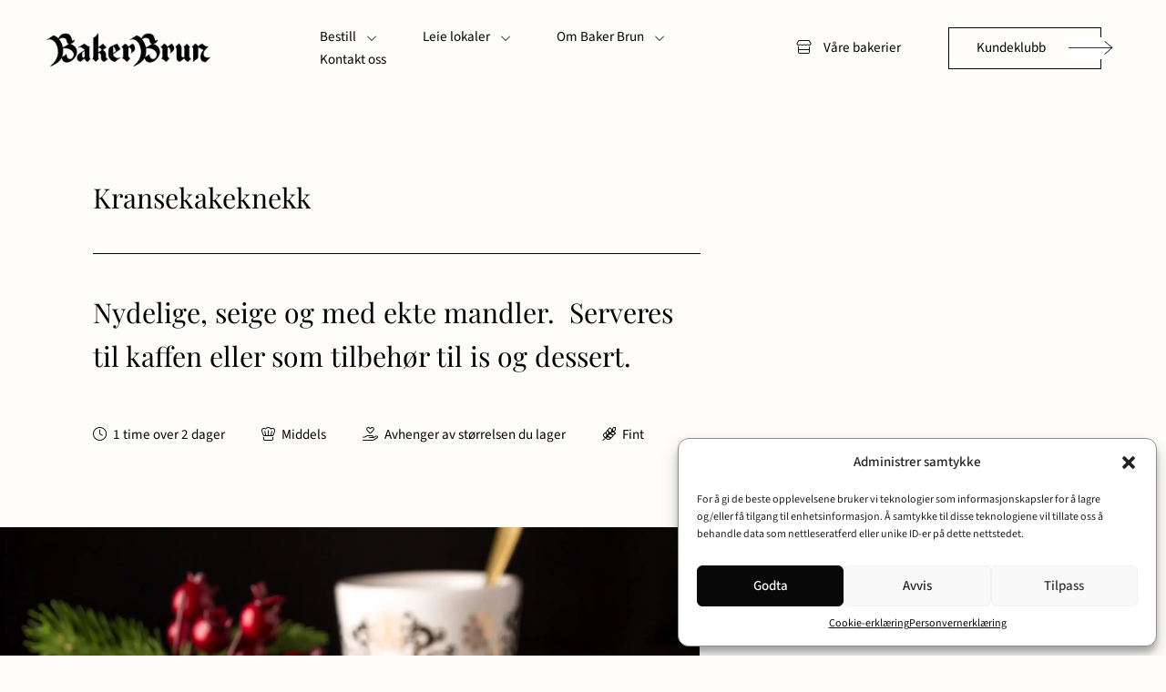

--- FILE ---
content_type: text/html; charset=UTF-8
request_url: https://bakerbrun.no/oppskrifter/kransekakeknekk/
body_size: 30379
content:
<!DOCTYPE html>
<html lang="nb-NO" prefix="og: https://ogp.me/ns#">
<head>
    <meta charset="UTF-8">
    <meta name="viewport" content="width=device-width, initial-scale=1.0" />
    
<!-- Search Engine Optimization by Rank Math - https://rankmath.com/ -->
<title>Kransekakeknekk - Baker Brun</title>
<link crossorigin data-rocket-preconnect href="https://www.googletagmanager.com" rel="preconnect">
<link crossorigin data-rocket-preconnect href="https://cdn.usefathom.com" rel="preconnect">
<link crossorigin data-rocket-preconnect href="https://kit.fontawesome.com" rel="preconnect">
<link crossorigin data-rocket-preload as="font" href="https://bakerbrun.no/wp-content/cache/fonts/1/google-fonts/fonts/s/sourcesans3/v19/nwpStKy2OAdR1K-IwhWudF-R3w8aZQ.woff2" rel="preload">
<link crossorigin data-rocket-preload as="font" href="https://bakerbrun.no/wp-content/plugins/bootstrap-font-awesome/fa/webfonts/fa-light-300.woff2" rel="preload">
<link crossorigin data-rocket-preload as="font" href="https://bakerbrun.no/wp-content/cache/fonts/1/google-fonts/fonts/s/playfairdisplay/v40/nuFkD-vYSZviVYUb_rj3ij__anPXDTnogkk7.woff2" rel="preload">
<link data-wpr-hosted-gf-parameters="family=Playfair+Display:ital,wght@0,400..900;1,400..900&amp;family=Source+Sans+3:ital,wght@0,200..900;1,200..900&amp;display=swap" href="https://bakerbrun.no/wp-content/cache/fonts/1/google-fonts/css/8/0/0/5788c6b3093475d29315cdeb6de5d.css" rel="stylesheet"><link rel="preload" data-rocket-preload as="image" href="https://bakerbrun.no/wp-content/uploads/045592-kransekakestenger-miljo-scaled-1-scaled.webp?vcv-dynamic-field=featured_image&#038;alt=&#038;caption=&#038;title=045592-kransekakestenger-miljo-scaled" fetchpriority="high">
<meta name="description" content="Nydelige, seige og med ekte mandler.&nbsp; Serveres til kaffen eller som tilbehør til is og dessert."/>
<meta name="robots" content="follow, index, max-snippet:-1, max-video-preview:-1, max-image-preview:large"/>
<link rel="canonical" href="https://bakerbrun.no/oppskrifter/kransekakeknekk/" />
<meta property="og:locale" content="nb_NO" />
<meta property="og:type" content="article" />
<meta property="og:title" content="Kransekakeknekk - Baker Brun" />
<meta property="og:description" content="Nydelige, seige og med ekte mandler.&nbsp; Serveres til kaffen eller som tilbehør til is og dessert." />
<meta property="og:url" content="https://bakerbrun.no/oppskrifter/kransekakeknekk/" />
<meta property="og:site_name" content="Baker Brun" />
<meta property="article:publisher" content="https://www.facebook.com/bakerbrun1893" />
<meta property="article:section" content="Jul" />
<meta property="og:updated_time" content="2026-01-05T09:19:18+01:00" />
<meta property="og:image" content="https://bakerbrun.no/wp-content/uploads/045592-kransekakestenger-miljo-scaled-1-905x1024.webp" />
<meta property="og:image:secure_url" content="https://bakerbrun.no/wp-content/uploads/045592-kransekakestenger-miljo-scaled-1-905x1024.webp" />
<meta property="og:image:width" content="905" />
<meta property="og:image:height" content="1024" />
<meta property="og:image:alt" content="Kransekakeknekk" />
<meta property="og:image:type" content="image/webp" />
<meta name="twitter:card" content="summary_large_image" />
<meta name="twitter:title" content="Kransekakeknekk - Baker Brun" />
<meta name="twitter:description" content="Nydelige, seige og med ekte mandler.&nbsp; Serveres til kaffen eller som tilbehør til is og dessert." />
<meta name="twitter:image" content="https://bakerbrun.no/wp-content/uploads/045592-kransekakestenger-miljo-scaled-1-905x1024.webp" />
<!-- /Rank Math WordPress SEO plugin -->

<link rel='dns-prefetch' href='//fonts.googleapis.com' />
<link href='https://fonts.gstatic.com' crossorigin rel='preconnect' />
<link rel="alternate" title="oEmbed (JSON)" type="application/json+oembed" href="https://bakerbrun.no/wp-json/oembed/1.0/embed?url=https%3A%2F%2Fbakerbrun.no%2Foppskrifter%2Fkransekakeknekk%2F" />
<link rel="alternate" title="oEmbed (XML)" type="text/xml+oembed" href="https://bakerbrun.no/wp-json/oembed/1.0/embed?url=https%3A%2F%2Fbakerbrun.no%2Foppskrifter%2Fkransekakeknekk%2F&#038;format=xml" />
<style id='wp-img-auto-sizes-contain-inline-css' type='text/css'>
img:is([sizes=auto i],[sizes^="auto," i]){contain-intrinsic-size:3000px 1500px}
/*# sourceURL=wp-img-auto-sizes-contain-inline-css */
</style>
<link rel='stylesheet' id='cmplz-general-css' href='https://bakerbrun.no/wp-content/plugins/complianz-gdpr-premium/assets/css/cookieblocker.min.css?ver=1751887910' type='text/css' media='all' />
<link rel='stylesheet' id='megamenu-css' href='https://bakerbrun.no/wp-content/uploads/maxmegamenu/style.css?ver=62a8ea' type='text/css' media='all' />
<link rel='stylesheet' id='dashicons-css' href='https://bakerbrun.no/wp-includes/css/dashicons.min.css?ver=6.9' type='text/css' media='all' />

<link rel='stylesheet' id='dtx-slicknavcss-css' href='https://bakerbrun.no/wp-content/themes/dreamtheme/inc/css/slicknav.min.css?ver=1.0.6' type='text/css' media='all' />
<link rel='stylesheet' id='nspc-style-css' href='https://bakerbrun.no/wp-content/plugins/bootstrap-font-awesome/fa/css/all.min.css?ver=6.9' type='text/css' media='all' />
<link rel='stylesheet' id='vcv:assets:front:style-css' href='https://bakerbrun.no/wp-content/plugins/visualcomposer/public/dist/front.bundle.css?ver=45.12.0' type='text/css' media='all' />
<style id='vcv:assets:front:style:28-inline-css' type='text/css'>
.vce{margin-bottom:30px}.vce-row-container{width:100%}.vce-row{display:-ms-flexbox;display:flex;-ms-flex-direction:column;flex-direction:column;margin-left:0;position:relative;transition:box-shadow .2s}.vce-row,.vce-row-content>.vce-col:last-child{margin-right:0}.vce-row-full-height{min-height:100vh}.vce-row-content{-ms-flex-pack:start;-ms-flex-line-pack:start;-ms-flex-align:start;align-content:flex-start;align-items:flex-start;display:-ms-flexbox;display:flex;-ms-flex:1 1 auto;flex:1 1 auto;-ms-flex-direction:row;flex-direction:row;-ms-flex-wrap:wrap;flex-wrap:wrap;justify-content:flex-start;min-height:1em;position:relative}.vce-row-wrap--reverse>.vce-row-content{-ms-flex-line-pack:end;-ms-flex-align:end;align-content:flex-end;align-items:flex-end;-ms-flex-wrap:wrap-reverse;flex-wrap:wrap-reverse}.vce-row-columns--top>.vce-row-content{-ms-flex-line-pack:start;align-content:flex-start}.vce-row-columns--top.vce-row-wrap--reverse>.vce-row-content{-ms-flex-line-pack:end;align-content:flex-end}.vce-row-columns--middle>.vce-row-content{-ms-flex-line-pack:center;align-content:center}.vce-row-columns--bottom>.vce-row-content{-ms-flex-line-pack:end;align-content:flex-end}.vce-row-columns--bottom.vce-row-wrap--reverse>.vce-row-content{-ms-flex-line-pack:start;align-content:flex-start}.vce-row-columns--bottom>.vce-row-content:after,.vce-row-columns--middle>.vce-row-content:after,.vce-row-columns--top>.vce-row-content:after{content:"";display:block;height:0;overflow:hidden;visibility:hidden;width:100%}.vce-row-content--middle>.vce-row-content>.vce-col>.vce-col-inner{-ms-flex-pack:center;display:-ms-flexbox;display:flex;-ms-flex-direction:column;flex-direction:column;justify-content:center}.vce-row-content--bottom>.vce-row-content>.vce-col>.vce-col-inner{-ms-flex-pack:end;display:-ms-flexbox;display:flex;-ms-flex-direction:column;flex-direction:column;justify-content:flex-end}.vce-row-equal-height>.vce-row-content{-ms-flex-align:stretch;align-items:stretch}.vce-row-columns--stretch>.vce-row-content{-ms-flex-line-pack:stretch;-ms-flex-align:stretch;align-content:stretch;align-items:stretch}.vce-row[data-vce-full-width=true]{box-sizing:border-box;position:relative}.vce-row[data-vce-stretch-content=true]{padding-left:30px;padding-right:30px}.vce-row[data-vce-stretch-content=true].vce-row-no-paddings{padding-left:0;padding-right:0}.vce-row.vce-element--has-background{padding-left:30px;padding-right:30px;padding-top:30px}.vce-row.vce-element--has-background[data-vce-full-width=true]:not([data-vce-stretch-content=true]){padding-left:0;padding-right:0}.vce-row.vce-element--has-background.vce-row--has-col-background{padding-bottom:30px}.vce-row>.vce-row-content>.vce-col.vce-col--all-last{margin-right:0}.rtl .vce-row>.vce-row-content>.vce-col.vce-col--all-last,.rtl.vce-row>.vce-row-content>.vce-col.vce-col--all-last{margin-left:0}@media (min-width:0) and (max-width:543px){.vce-row.vce-element--xs--has-background{padding-left:30px;padding-right:30px;padding-top:30px}.vce-row.vce-element--xs--has-background[data-vce-full-width=true]:not([data-vce-stretch-content=true]){padding-left:0;padding-right:0}.vce-row.vce-element--has-background.vce-row--xs--has-col-background,.vce-row.vce-element--xs--has-background.vce-row--has-col-background,.vce-row.vce-element--xs--has-background.vce-row--xs--has-col-background{padding-bottom:30px}.vce-row>.vce-row-content>.vce-col.vce-col--xs-last{margin-right:0}.rtl .vce-row>.vce-row-content>.vce-col.vce-col--xs-last,.rtl.vce-row>.vce-row-content>.vce-col.vce-col--xs-last{margin-left:0}}@media (min-width:544px) and (max-width:767px){.vce-row.vce-element--sm--has-background{padding-left:30px;padding-right:30px;padding-top:30px}.vce-row.vce-element--sm--has-background[data-vce-full-width=true]:not([data-vce-stretch-content=true]){padding-left:0;padding-right:0}.vce-row.vce-element--has-background.vce-row--sm--has-col-background,.vce-row.vce-element--sm--has-background.vce-row--has-col-background,.vce-row.vce-element--sm--has-background.vce-row--sm--has-col-background{padding-bottom:30px}.vce-row>.vce-row-content>.vce-col.vce-col--sm-last{margin-right:0}.rtl .vce-row>.vce-row-content>.vce-col.vce-col--sm-last,.rtl.vce-row>.vce-row-content>.vce-col.vce-col--sm-last{margin-left:0}}@media (min-width:768px) and (max-width:991px){.vce-row.vce-element--md--has-background{padding-left:30px;padding-right:30px;padding-top:30px}.vce-row.vce-element--md--has-background[data-vce-full-width=true]:not([data-vce-stretch-content=true]){padding-left:0;padding-right:0}.vce-row.vce-element--has-background.vce-row--md--has-col-background,.vce-row.vce-element--md--has-background.vce-row--has-col-background,.vce-row.vce-element--md--has-background.vce-row--md--has-col-background{padding-bottom:30px}.vce-row>.vce-row-content>.vce-col.vce-col--md-last{margin-right:0}.rtl .vce-row>.vce-row-content>.vce-col.vce-col--md-last,.rtl.vce-row>.vce-row-content>.vce-col.vce-col--md-last{margin-left:0}}@media (min-width:992px) and (max-width:1199px){.vce-row.vce-element--lg--has-background{padding-left:30px;padding-right:30px;padding-top:30px}.vce-row.vce-element--lg--has-background[data-vce-full-width=true]:not([data-vce-stretch-content=true]){padding-left:0;padding-right:0}.vce-row.vce-element--has-background.vce-row--lg--has-col-background,.vce-row.vce-element--lg--has-background.vce-row--has-col-background,.vce-row.vce-element--lg--has-background.vce-row--lg--has-col-background{padding-bottom:30px}.vce-row>.vce-row-content>.vce-col.vce-col--lg-last{margin-right:0}.rtl .vce-row>.vce-row-content>.vce-col.vce-col--lg-last,.rtl.vce-row>.vce-row-content>.vce-col.vce-col--lg-last{margin-left:0}}@media (min-width:1200px){.vce-row.vce-element--xl--has-background{padding-left:30px;padding-right:30px;padding-top:30px}.vce-row.vce-element--xl--has-background[data-vce-full-width=true]:not([data-vce-stretch-content=true]){padding-left:0;padding-right:0}.vce-row.vce-element--has-background.vce-row--xl--has-col-background,.vce-row.vce-element--xl--has-background.vce-row--has-col-background,.vce-row.vce-element--xl--has-background.vce-row--xl--has-col-background{padding-bottom:30px}.vce-row>.vce-row-content>.vce-col.vce-col--xl-last{margin-right:0}.rtl .vce-row>.vce-row-content>.vce-col.vce-col--xl-last,.rtl.vce-row>.vce-row-content>.vce-col.vce-col--xl-last{margin-left:0}}.vce-col{box-sizing:border-box;display:-ms-flexbox;display:flex;-ms-flex:0 0 100%;flex:0 0 100%;max-width:100%;min-width:1em;position:relative}.vce-col--auto{-ms-flex-preferred-size:auto;-ms-flex:1;flex:1;flex-basis:auto}.vce-col-content,.vce-col-inner{overflow-wrap:break-word;position:relative;transition:box-shadow .2s}.vce-col-inner{width:100%}.vce-col-direction--rtl{direction:rtl}.vce-element--has-background>.vce-col-inner>.vce-col-content{padding-left:30px;padding-right:30px;padding-top:30px}.vce-col.vce-col--all-hide{display:none}@media (min-width:0),print{.vce-col--xs-auto{-ms-flex:1 1 0;flex:1 1 0;width:auto}.vce-col--xs-1{-ms-flex:0 0 100%;flex:0 0 100%;max-width:100%}.vce-col.vce-col--xs-visible{display:-ms-flexbox;display:flex}.vce-col.vce-col--xs-hide{display:none}}.vce-row-container>.vce-row>.vce-row-content>.vce-col>.vce-col-inner{padding:0}@media (min-width:544px),print{.vce-col--sm-auto{-ms-flex:1 1 0;flex:1 1 0;width:auto}.vce-col--sm-1{-ms-flex:0 0 100%;flex:0 0 100%;max-width:100%}.vce-col.vce-col--sm-visible{display:-ms-flexbox;display:flex}.vce-col.vce-col--sm-hide{display:none}}@media (min-width:768px),print{.vce-col--md-auto{-ms-flex:1 1 0;flex:1 1 0;width:auto}.vce-col--md-1{-ms-flex:0 0 100%;flex:0 0 100%;max-width:100%}.vce-col.vce-col--md-visible{display:-ms-flexbox;display:flex}.vce-col.vce-col--md-hide{display:none}}@media print,screen and (min-width:992px){.vce-col--lg-auto{-ms-flex:1 1 0;flex:1 1 0;width:1px}.vce-col--lg-1{-ms-flex:0 0 100%;flex:0 0 100%;max-width:100%}.vce-col.vce-col--lg-visible{display:-ms-flexbox;display:flex}.vce-col.vce-col--lg-hide{display:none}}@media (min-width:1200px),print{.vce-col--xl-auto{-ms-flex:1 1 0;flex:1 1 0;width:auto}.vce-col--xl-1{-ms-flex:0 0 100%;flex:0 0 100%;max-width:100%}.vce-col.vce-col--xl-visible{display:-ms-flexbox;display:flex}.vce-col.vce-col--xl-hide{display:none}}@media (min-width:0) and (max-width:543px){.vce-element--xs--has-background>.vce-col-inner>.vce-col-content{padding-left:30px;padding-right:30px;padding-top:30px}}@media (min-width:544px) and (max-width:767px){.vce-element--sm--has-background>.vce-col-inner>.vce-col-content{padding-left:30px;padding-right:30px;padding-top:30px}}@media (min-width:768px) and (max-width:991px){.vce-element--md--has-background>.vce-col-inner>.vce-col-content{padding-left:30px;padding-right:30px;padding-top:30px}}@media (min-width:992px) and (max-width:1199px){.vce-element--lg--has-background>.vce-col-inner>.vce-col-content{padding-left:30px;padding-right:30px;padding-top:30px}}@media (min-width:1200px){.vce-element--xl--has-background>.vce-col-inner>.vce-col-content{padding-left:30px;padding-right:30px;padding-top:30px}}.vce-row--col-gap-0>.vce-row-content>.vce-col{margin-right:0}.vce-row--col-gap-0>.vce-row-content>.vce-column-resizer .vce-column-resizer-handler{width:0}.rtl .vce-row--col-gap-0>.vce-row-content>.vce-col,.rtl.vce-row--col-gap-0>.vce-row-content>.vce-col{margin-left:0;margin-right:0}.vce-row--col-gap-30>.vce-row-content>.vce-col{margin-right:30px}.vce-row--col-gap-30>.vce-row-content>.vce-column-resizer .vce-column-resizer-handler{width:30px}.rtl .vce-row--col-gap-30>.vce-row-content>.vce-col,.rtl.vce-row--col-gap-30>.vce-row-content>.vce-col{margin-left:30px;margin-right:0}@media all,print{.vce-row--col-gap-0[data-vce-do-apply*="58d27649"]>.vce-row-content>.vce-col--xs-4p{-webkit-flex:0;flex:0;-webkit-flex-basis:4%;flex-basis:4%;max-width:4%}} @media all,print{.vce-row--col-gap-0[data-vce-do-apply*="58d27649"]>.vce-row-content>.vce-col--xs-100-px{-webkit-flex:0;flex:0;-webkit-flex-basis:100px;flex-basis:100px;max-width:100px}} @media all,print{.vce-row--col-gap-0[data-vce-do-apply*="58d27649"]>.vce-row-content>.vce-col--xs-auto{-webkit-flex:1 1 0;flex:1 1 0;max-width:none;width:auto}} @media all,print{.vce-row--col-gap-0[data-vce-do-apply*="58d27649"]>.vce-row-content>.vce-col--xs-100p{-webkit-flex:0;flex:0;-webkit-flex-basis:100%;flex-basis:100%;max-width:100%}} @media all and (min-width:544px),print{.vce-row--col-gap-0[data-vce-do-apply*="58d27649"]>.vce-row-content>.vce-col--sm-4p{-webkit-flex:0;flex:0;-webkit-flex-basis:4%;flex-basis:4%;max-width:4%}} @media all and (min-width:544px),print{.vce-row--col-gap-0[data-vce-do-apply*="58d27649"]>.vce-row-content>.vce-col--sm-200-px{-webkit-flex:0;flex:0;-webkit-flex-basis:200px;flex-basis:200px;max-width:200px}} @media all and (min-width:544px),print{.vce-row--col-gap-0[data-vce-do-apply*="58d27649"]>.vce-row-content>.vce-col--sm-auto{-webkit-flex:1 1 0;flex:1 1 0;max-width:none;width:auto}} @media all and (min-width:544px),print{.vce-row--col-gap-0[data-vce-do-apply*="58d27649"]>.vce-row-content>.vce-col--sm-100p{-webkit-flex:0;flex:0;-webkit-flex-basis:100%;flex-basis:100%;max-width:100%}} @media all and (min-width:768px),print{.vce-row--col-gap-0[data-vce-do-apply*="58d27649"]>.vce-row-content>.vce-col--md-4p{-webkit-flex:0;flex:0;-webkit-flex-basis:4%;flex-basis:4%;max-width:4%}} @media all and (min-width:768px),print{.vce-row--col-gap-0[data-vce-do-apply*="58d27649"]>.vce-row-content>.vce-col--md-290-px{-webkit-flex:0;flex:0;-webkit-flex-basis:290px;flex-basis:290px;max-width:290px}} @media all and (min-width:768px),print{.vce-row--col-gap-0[data-vce-do-apply*="58d27649"]>.vce-row-content>.vce-col--md-auto{-webkit-flex:1 1 0;flex:1 1 0;max-width:none;width:auto}} @media all and (min-width:992px),print{.vce-row--col-gap-0[data-vce-do-apply*="58d27649"]>.vce-row-content>.vce-col--lg-4p{-webkit-flex:0;flex:0;-webkit-flex-basis:4%;flex-basis:4%;max-width:4%}} @media all and (min-width:992px),print{.vce-row--col-gap-0[data-vce-do-apply*="58d27649"]>.vce-row-content>.vce-col--lg-250-px{-webkit-flex:0;flex:0;-webkit-flex-basis:250px;flex-basis:250px;max-width:250px}} @media all and (min-width:992px),print{.vce-row--col-gap-0[data-vce-do-apply*="58d27649"]>.vce-row-content>.vce-col--lg-auto{-webkit-flex:1 1 0;flex:1 1 0;max-width:none;width:auto}} @media all and (min-width:992px),print{.vce-row--col-gap-0[data-vce-do-apply*="58d27649"]>.vce-row-content>.vce-col--lg-400-px{-webkit-flex:0;flex:0;-webkit-flex-basis:400px;flex-basis:400px;max-width:400px}} @media all and (min-width:1200px),print{.vce-row--col-gap-0[data-vce-do-apply*="58d27649"]>.vce-row-content>.vce-col--xl-4p{-webkit-flex:0;flex:0;-webkit-flex-basis:4%;flex-basis:4%;max-width:4%}} @media all and (min-width:1200px),print{.vce-row--col-gap-0[data-vce-do-apply*="58d27649"]>.vce-row-content>.vce-col--xl-290-px{-webkit-flex:0;flex:0;-webkit-flex-basis:290px;flex-basis:290px;max-width:290px}} @media all and (min-width:1200px),print{.vce-row--col-gap-0[data-vce-do-apply*="58d27649"]>.vce-row-content>.vce-col--xl-auto{-webkit-flex:1 1 0;flex:1 1 0;max-width:none;width:auto}} @media all and (min-width:1200px),print{.vce-row--col-gap-0[data-vce-do-apply*="58d27649"]>.vce-row-content>.vce-col--xl-400-px{-webkit-flex:0;flex:0;-webkit-flex-basis:400px;flex-basis:400px;max-width:400px}}@media (min-width:768px) and (max-width:991px){#el-f67d53ee{display:none}} @media (min-width:544px) and (max-width:767px){#el-f67d53ee{display:none}} @media (max-width:543px){#el-f67d53ee{display:none}}@media{#clone-el-de431a21 [data-vce-do-apply*=all][data-vce-do-apply*=el-de431a21],#clone-el-de431a21 [data-vce-do-apply*=margin][data-vce-do-apply*=el-de431a21],#clone-el-de431a21[data-vce-do-apply*=all][data-vce-do-apply*=el-de431a21],#clone-el-de431a21[data-vce-do-apply*=margin][data-vce-do-apply*=el-de431a21],#el-de431a21 [data-vce-do-apply*=all][data-vce-do-apply*=el-de431a21],#el-de431a21 [data-vce-do-apply*=margin][data-vce-do-apply*=el-de431a21],#el-de431a21[data-vce-do-apply*=all][data-vce-do-apply*=el-de431a21],#el-de431a21[data-vce-do-apply*=margin][data-vce-do-apply*=el-de431a21]{margin-top:10px}}@media (min-width:992px) and (max-width:1199px){#clone-el-ed5bea88,#el-ed5bea88{display:none}} @media (min-width:1200px){#clone-el-ed5bea88,#el-ed5bea88{display:none}}@media all and (min-width:768px),print{.vce-row--col-gap-30[data-vce-do-apply*=ab1ee086]>.vce-row-content>.vce-col--md-auto{-webkit-flex:1 1 0;flex:1 1 0;max-width:none;width:auto}} @media all and (min-width:768px),print{.vce-row--col-gap-30[data-vce-do-apply*=ab1ee086]>.vce-row-content>.vce-col--md-200-px{-webkit-flex:0;flex:0;-webkit-flex-basis:200px;flex-basis:200px;max-width:200px}}@media (max-width:543px){#clone-el-2b849d72,#el-2b849d72{display:none}} @media (min-width:544px) and (max-width:767px){#clone-el-2b849d72,#el-2b849d72{display:none}} @media (min-width:768px) and (max-width:991px){#clone-el-2b849d72,#el-2b849d72{display:none}}
/*# sourceURL=vcv%3Aassets%3Afront%3Astyle%3A28-inline-css */
</style>
<link rel='stylesheet' id='dtx-style-css' href='https://bakerbrun.no/wp-content/themes/dreamtheme/style.css?ver=6.9' type='text/css' media='all' />
<link rel='stylesheet' id='dtx-style-custom-css' href='https://bakerbrun.no/wp-content/uploads/mrk-custom.css?ver=6.9' type='text/css' media='all' />
<link rel='stylesheet' id='feccss-custom-styles-css' href='https://bakerbrun.no/wp-content/uploads/feccss-custom.css?ver=1764332908' type='text/css' media='all' />
<style id='classic-theme-styles-inline-css' type='text/css'>
/*! This file is auto-generated */
.wp-block-button__link{color:#fff;background-color:#32373c;border-radius:9999px;box-shadow:none;text-decoration:none;padding:calc(.667em + 2px) calc(1.333em + 2px);font-size:1.125em}.wp-block-file__button{background:#32373c;color:#fff;text-decoration:none}
/*# sourceURL=/wp-includes/css/classic-themes.min.css */
</style>
<link rel='stylesheet' id='vcv:assets:source:styles:assetslibrarybackgroundsimpledistbackgroundsimplebundlecss-css' href='https://bakerbrun.no/wp-content/plugins/visualcomposer/public/sources/assetsLibrary/backgroundSimple/dist/backgroundSimple.bundle.css?ver=45.12.0-951' type='text/css' media='all' />
<style id='vcv:assets:front:style:951-inline-css' type='text/css'>
.vce{margin-bottom:30px}.vce-row-container{width:100%}.vce-row{display:-ms-flexbox;display:flex;-ms-flex-direction:column;flex-direction:column;margin-left:0;position:relative;transition:box-shadow .2s}.vce-row,.vce-row-content>.vce-col:last-child{margin-right:0}.vce-row-full-height{min-height:100vh}.vce-row-content{-ms-flex-pack:start;-ms-flex-line-pack:start;-ms-flex-align:start;align-content:flex-start;align-items:flex-start;display:-ms-flexbox;display:flex;-ms-flex:1 1 auto;flex:1 1 auto;-ms-flex-direction:row;flex-direction:row;-ms-flex-wrap:wrap;flex-wrap:wrap;justify-content:flex-start;min-height:1em;position:relative}.vce-row-wrap--reverse>.vce-row-content{-ms-flex-line-pack:end;-ms-flex-align:end;align-content:flex-end;align-items:flex-end;-ms-flex-wrap:wrap-reverse;flex-wrap:wrap-reverse}.vce-row-columns--top>.vce-row-content{-ms-flex-line-pack:start;align-content:flex-start}.vce-row-columns--top.vce-row-wrap--reverse>.vce-row-content{-ms-flex-line-pack:end;align-content:flex-end}.vce-row-columns--middle>.vce-row-content{-ms-flex-line-pack:center;align-content:center}.vce-row-columns--bottom>.vce-row-content{-ms-flex-line-pack:end;align-content:flex-end}.vce-row-columns--bottom.vce-row-wrap--reverse>.vce-row-content{-ms-flex-line-pack:start;align-content:flex-start}.vce-row-columns--bottom>.vce-row-content:after,.vce-row-columns--middle>.vce-row-content:after,.vce-row-columns--top>.vce-row-content:after{content:"";display:block;height:0;overflow:hidden;visibility:hidden;width:100%}.vce-row-content--middle>.vce-row-content>.vce-col>.vce-col-inner{-ms-flex-pack:center;display:-ms-flexbox;display:flex;-ms-flex-direction:column;flex-direction:column;justify-content:center}.vce-row-content--bottom>.vce-row-content>.vce-col>.vce-col-inner{-ms-flex-pack:end;display:-ms-flexbox;display:flex;-ms-flex-direction:column;flex-direction:column;justify-content:flex-end}.vce-row-equal-height>.vce-row-content{-ms-flex-align:stretch;align-items:stretch}.vce-row-columns--stretch>.vce-row-content{-ms-flex-line-pack:stretch;-ms-flex-align:stretch;align-content:stretch;align-items:stretch}.vce-row[data-vce-full-width=true]{box-sizing:border-box;position:relative}.vce-row[data-vce-stretch-content=true]{padding-left:30px;padding-right:30px}.vce-row[data-vce-stretch-content=true].vce-row-no-paddings{padding-left:0;padding-right:0}.vce-row.vce-element--has-background{padding-left:30px;padding-right:30px;padding-top:30px}.vce-row.vce-element--has-background[data-vce-full-width=true]:not([data-vce-stretch-content=true]){padding-left:0;padding-right:0}.vce-row.vce-element--has-background.vce-row--has-col-background{padding-bottom:30px}.vce-row>.vce-row-content>.vce-col.vce-col--all-last{margin-right:0}.rtl .vce-row>.vce-row-content>.vce-col.vce-col--all-last,.rtl.vce-row>.vce-row-content>.vce-col.vce-col--all-last{margin-left:0}@media (min-width:0) and (max-width:543px){.vce-row.vce-element--xs--has-background{padding-left:30px;padding-right:30px;padding-top:30px}.vce-row.vce-element--xs--has-background[data-vce-full-width=true]:not([data-vce-stretch-content=true]){padding-left:0;padding-right:0}.vce-row.vce-element--has-background.vce-row--xs--has-col-background,.vce-row.vce-element--xs--has-background.vce-row--has-col-background,.vce-row.vce-element--xs--has-background.vce-row--xs--has-col-background{padding-bottom:30px}.vce-row>.vce-row-content>.vce-col.vce-col--xs-last{margin-right:0}.rtl .vce-row>.vce-row-content>.vce-col.vce-col--xs-last,.rtl.vce-row>.vce-row-content>.vce-col.vce-col--xs-last{margin-left:0}}@media (min-width:544px) and (max-width:767px){.vce-row.vce-element--sm--has-background{padding-left:30px;padding-right:30px;padding-top:30px}.vce-row.vce-element--sm--has-background[data-vce-full-width=true]:not([data-vce-stretch-content=true]){padding-left:0;padding-right:0}.vce-row.vce-element--has-background.vce-row--sm--has-col-background,.vce-row.vce-element--sm--has-background.vce-row--has-col-background,.vce-row.vce-element--sm--has-background.vce-row--sm--has-col-background{padding-bottom:30px}.vce-row>.vce-row-content>.vce-col.vce-col--sm-last{margin-right:0}.rtl .vce-row>.vce-row-content>.vce-col.vce-col--sm-last,.rtl.vce-row>.vce-row-content>.vce-col.vce-col--sm-last{margin-left:0}}@media (min-width:768px) and (max-width:991px){.vce-row.vce-element--md--has-background{padding-left:30px;padding-right:30px;padding-top:30px}.vce-row.vce-element--md--has-background[data-vce-full-width=true]:not([data-vce-stretch-content=true]){padding-left:0;padding-right:0}.vce-row.vce-element--has-background.vce-row--md--has-col-background,.vce-row.vce-element--md--has-background.vce-row--has-col-background,.vce-row.vce-element--md--has-background.vce-row--md--has-col-background{padding-bottom:30px}.vce-row>.vce-row-content>.vce-col.vce-col--md-last{margin-right:0}.rtl .vce-row>.vce-row-content>.vce-col.vce-col--md-last,.rtl.vce-row>.vce-row-content>.vce-col.vce-col--md-last{margin-left:0}}@media (min-width:992px) and (max-width:1199px){.vce-row.vce-element--lg--has-background{padding-left:30px;padding-right:30px;padding-top:30px}.vce-row.vce-element--lg--has-background[data-vce-full-width=true]:not([data-vce-stretch-content=true]){padding-left:0;padding-right:0}.vce-row.vce-element--has-background.vce-row--lg--has-col-background,.vce-row.vce-element--lg--has-background.vce-row--has-col-background,.vce-row.vce-element--lg--has-background.vce-row--lg--has-col-background{padding-bottom:30px}.vce-row>.vce-row-content>.vce-col.vce-col--lg-last{margin-right:0}.rtl .vce-row>.vce-row-content>.vce-col.vce-col--lg-last,.rtl.vce-row>.vce-row-content>.vce-col.vce-col--lg-last{margin-left:0}}@media (min-width:1200px){.vce-row.vce-element--xl--has-background{padding-left:30px;padding-right:30px;padding-top:30px}.vce-row.vce-element--xl--has-background[data-vce-full-width=true]:not([data-vce-stretch-content=true]){padding-left:0;padding-right:0}.vce-row.vce-element--has-background.vce-row--xl--has-col-background,.vce-row.vce-element--xl--has-background.vce-row--has-col-background,.vce-row.vce-element--xl--has-background.vce-row--xl--has-col-background{padding-bottom:30px}.vce-row>.vce-row-content>.vce-col.vce-col--xl-last{margin-right:0}.rtl .vce-row>.vce-row-content>.vce-col.vce-col--xl-last,.rtl.vce-row>.vce-row-content>.vce-col.vce-col--xl-last{margin-left:0}}.vce-col{box-sizing:border-box;display:-ms-flexbox;display:flex;-ms-flex:0 0 100%;flex:0 0 100%;max-width:100%;min-width:1em;position:relative}.vce-col--auto{-ms-flex-preferred-size:auto;-ms-flex:1;flex:1;flex-basis:auto}.vce-col-content,.vce-col-inner{overflow-wrap:break-word;position:relative;transition:box-shadow .2s}.vce-col-inner{width:100%}.vce-col-direction--rtl{direction:rtl}.vce-element--has-background>.vce-col-inner>.vce-col-content{padding-left:30px;padding-right:30px;padding-top:30px}.vce-col.vce-col--all-hide{display:none}@media (min-width:0),print{.vce-col--xs-auto{-ms-flex:1 1 0;flex:1 1 0;width:auto}.vce-col--xs-1{-ms-flex:0 0 100%;flex:0 0 100%;max-width:100%}.vce-col.vce-col--xs-visible{display:-ms-flexbox;display:flex}.vce-col.vce-col--xs-hide{display:none}}.vce-row-container>.vce-row>.vce-row-content>.vce-col>.vce-col-inner{padding:0}@media (min-width:544px),print{.vce-col--sm-auto{-ms-flex:1 1 0;flex:1 1 0;width:auto}.vce-col--sm-1{-ms-flex:0 0 100%;flex:0 0 100%;max-width:100%}.vce-col.vce-col--sm-visible{display:-ms-flexbox;display:flex}.vce-col.vce-col--sm-hide{display:none}}@media (min-width:768px),print{.vce-col--md-auto{-ms-flex:1 1 0;flex:1 1 0;width:auto}.vce-col--md-1{-ms-flex:0 0 100%;flex:0 0 100%;max-width:100%}.vce-col.vce-col--md-visible{display:-ms-flexbox;display:flex}.vce-col.vce-col--md-hide{display:none}}@media print,screen and (min-width:992px){.vce-col--lg-auto{-ms-flex:1 1 0;flex:1 1 0;width:1px}.vce-col--lg-1{-ms-flex:0 0 100%;flex:0 0 100%;max-width:100%}.vce-col.vce-col--lg-visible{display:-ms-flexbox;display:flex}.vce-col.vce-col--lg-hide{display:none}}@media (min-width:1200px),print{.vce-col--xl-auto{-ms-flex:1 1 0;flex:1 1 0;width:auto}.vce-col--xl-1{-ms-flex:0 0 100%;flex:0 0 100%;max-width:100%}.vce-col.vce-col--xl-visible{display:-ms-flexbox;display:flex}.vce-col.vce-col--xl-hide{display:none}}@media (min-width:0) and (max-width:543px){.vce-element--xs--has-background>.vce-col-inner>.vce-col-content{padding-left:30px;padding-right:30px;padding-top:30px}}@media (min-width:544px) and (max-width:767px){.vce-element--sm--has-background>.vce-col-inner>.vce-col-content{padding-left:30px;padding-right:30px;padding-top:30px}}@media (min-width:768px) and (max-width:991px){.vce-element--md--has-background>.vce-col-inner>.vce-col-content{padding-left:30px;padding-right:30px;padding-top:30px}}@media (min-width:992px) and (max-width:1199px){.vce-element--lg--has-background>.vce-col-inner>.vce-col-content{padding-left:30px;padding-right:30px;padding-top:30px}}@media (min-width:1200px){.vce-element--xl--has-background>.vce-col-inner>.vce-col-content{padding-left:30px;padding-right:30px;padding-top:30px}}.vce-layouts-post-title-container--align-left{text-align:left}.vce-layouts-post-title-container--align-center{text-align:center}.vce-layouts-post-title-container--align-right{text-align:right}.vce-row--col-gap-0>.vce-row-content>.vce-col{margin-right:0}.vce-row--col-gap-0>.vce-row-content>.vce-column-resizer .vce-column-resizer-handler{width:0}.rtl .vce-row--col-gap-0>.vce-row-content>.vce-col,.rtl.vce-row--col-gap-0>.vce-row-content>.vce-col{margin-left:0;margin-right:0}.vce-row--col-gap-30>.vce-row-content>.vce-col{margin-right:30px}.vce-row--col-gap-30>.vce-row-content>.vce-column-resizer .vce-column-resizer-handler{width:30px}.rtl .vce-row--col-gap-30>.vce-row-content>.vce-col,.rtl.vce-row--col-gap-30>.vce-row-content>.vce-col{margin-left:30px;margin-right:0}@media all,print{.vce-row--col-gap-0[data-vce-do-apply*="075715d0"]>.vce-row-content>.vce-col--xs-8p{-webkit-flex:0;flex:0;-webkit-flex-basis:8%;flex-basis:8%;max-width:8%}} @media all,print{.vce-row--col-gap-0[data-vce-do-apply*="075715d0"]>.vce-row-content>.vce-col--xs-auto{-webkit-flex:1 1 0;flex:1 1 0;max-width:none;width:auto}}@media all,print{.vce-row--col-gap-30[data-vce-do-apply*=cfa5676c]>.vce-row-content>.vce-col--xs-100p{-webkit-flex:0;flex:0;-webkit-flex-basis:100%;flex-basis:100%;max-width:100%}} @media all and (min-width:768px),print{.vce-row--col-gap-30[data-vce-do-apply*=cfa5676c]>.vce-row-content>.vce-col--md-100p{-webkit-flex:0;flex:0;-webkit-flex-basis:100%;flex-basis:100%;max-width:100%}} @media all and (min-width:768px),print{.vce-row--col-gap-30[data-vce-do-apply*=cfa5676c]>.vce-row-content>.vce-col--md-auto{-webkit-flex:1 1 0;flex:1 1 0;max-width:none;width:auto}} @media all and (min-width:992px),print{.vce-row--col-gap-30[data-vce-do-apply*=cfa5676c]>.vce-row-content>.vce-col--lg-63p{-webkit-flex:0;flex:0;-webkit-flex-basis:calc(63% - 11.1px);flex-basis:calc(63% - 11.1px);max-width:calc(63% - 11.1px)}} @media all and (min-width:992px),print{.vce-row--col-gap-30[data-vce-do-apply*=cfa5676c]>.vce-row-content>.vce-col--lg-37p{-webkit-flex:0;flex:0;-webkit-flex-basis:calc(37% - 18.9px);flex-basis:calc(37% - 18.9px);max-width:calc(37% - 18.9px)}}@media all,print{.vce-row--col-gap-0[data-vce-do-apply*="8c41ce0b"]>.vce-row-content>.vce-col--xs-100p{-webkit-flex:0;flex:0;-webkit-flex-basis:100%;flex-basis:100%;max-width:100%}} @media all,print{.vce-row--col-gap-0[data-vce-do-apply*="8c41ce0b"]>.vce-row-content>.vce-col--xs-8p{-webkit-flex:0;flex:0;-webkit-flex-basis:8%;flex-basis:8%;max-width:8%}} @media all,print{.vce-row--col-gap-0[data-vce-do-apply*="8c41ce0b"]>.vce-row-content>.vce-col--xs-auto{-webkit-flex:1 1 0;flex:1 1 0;max-width:none;width:auto}} @media all and (min-width:768px),print{.vce-row--col-gap-0[data-vce-do-apply*="8c41ce0b"]>.vce-row-content>.vce-col--md-auto{-webkit-flex:1 1 0;flex:1 1 0;max-width:none;width:auto}} @media all and (min-width:768px),print{.vce-row--col-gap-0[data-vce-do-apply*="8c41ce0b"]>.vce-row-content>.vce-col--md-4p{-webkit-flex:0;flex:0;-webkit-flex-basis:4%;flex-basis:4%;max-width:4%}} @media all and (min-width:768px),print{.vce-row--col-gap-0[data-vce-do-apply*="8c41ce0b"]>.vce-row-content>.vce-col--md-35p{-webkit-flex:0;flex:0;-webkit-flex-basis:35%;flex-basis:35%;max-width:35%}} @media all and (min-width:992px),print{.vce-row--col-gap-0[data-vce-do-apply*="8c41ce0b"]>.vce-row-content>.vce-col--lg-auto{-webkit-flex:1 1 0;flex:1 1 0;max-width:none;width:auto}} @media all and (min-width:992px),print{.vce-row--col-gap-0[data-vce-do-apply*="8c41ce0b"]>.vce-row-content>.vce-col--lg-5p{-webkit-flex:0;flex:0;-webkit-flex-basis:5%;flex-basis:5%;max-width:5%}} @media all and (min-width:992px),print{.vce-row--col-gap-0[data-vce-do-apply*="8c41ce0b"]>.vce-row-content>.vce-col--lg-35p{-webkit-flex:0;flex:0;-webkit-flex-basis:35%;flex-basis:35%;max-width:35%}} @media all and (min-width:1200px),print{.vce-row--col-gap-0[data-vce-do-apply*="8c41ce0b"]>.vce-row-content>.vce-col--xl-auto{-webkit-flex:1 1 0;flex:1 1 0;max-width:none;width:auto}} @media all and (min-width:1200px),print{.vce-row--col-gap-0[data-vce-do-apply*="8c41ce0b"]>.vce-row-content>.vce-col--xl-8p{-webkit-flex:0;flex:0;-webkit-flex-basis:8%;flex-basis:8%;max-width:8%}} @media all and (min-width:1200px),print{.vce-row--col-gap-0[data-vce-do-apply*="8c41ce0b"]>.vce-row-content>.vce-col--xl-24p{-webkit-flex:0;flex:0;-webkit-flex-basis:24%;flex-basis:24%;max-width:24%}}@media all,print{.vce-row--col-gap-0[data-vce-do-apply*=bdc88d05]>.vce-row-content>.vce-col--xs-8p{-webkit-flex:0;flex:0;-webkit-flex-basis:8%;flex-basis:8%;max-width:8%}} @media all,print{.vce-row--col-gap-0[data-vce-do-apply*=bdc88d05]>.vce-row-content>.vce-col--xs-85p{-webkit-flex:0;flex:0;-webkit-flex-basis:85%;flex-basis:85%;max-width:85%}} @media all,print{.vce-row--col-gap-0[data-vce-do-apply*=bdc88d05]>.vce-row-content>.vce-col--xs-auto{-webkit-flex:1 1 0;flex:1 1 0;max-width:none;width:auto}} @media all and (min-width:992px),print{.vce-row--col-gap-0[data-vce-do-apply*=bdc88d05]>.vce-row-content>.vce-col--lg-8p{-webkit-flex:0;flex:0;-webkit-flex-basis:8%;flex-basis:8%;max-width:8%}} @media all and (min-width:992px),print{.vce-row--col-gap-0[data-vce-do-apply*=bdc88d05]>.vce-row-content>.vce-col--lg-auto{-webkit-flex:1 1 0;flex:1 1 0;max-width:none;width:auto}}@media all and (min-width:768px),print{.vce-row--col-gap-30[data-vce-do-apply*="02af3348"]>.vce-row-content>.vce-col--md-auto{-webkit-flex:1 1 0;flex:1 1 0;max-width:none;width:auto}}
/*# sourceURL=vcv%3Aassets%3Afront%3Astyle%3A951-inline-css */
</style>
<script type="text/javascript" src="https://bakerbrun.no/wp-includes/js/jquery/jquery.min.js?ver=3.7.1" id="jquery-core-js" data-rocket-defer defer></script>
<script type="text/javascript" src="https://bakerbrun.no/wp-includes/js/jquery/jquery-migrate.min.js?ver=3.4.1" id="jquery-migrate-js" data-rocket-defer defer></script>
<script data-minify="1" type="text/javascript" src="https://bakerbrun.no/wp-content/cache/min/1/wp-content/themes/dreamtheme/inc/js/jquery.slicknav.js?ver=1764333474" id="dtx-slicknavjs-js" data-rocket-defer defer></script>
<script type="text/javascript" id="dtx-init-js-extra">
/* <![CDATA[ */
var dtx_vars = {"dtx_slicknav":{"dtx_slicknav_menu":"#dtx-mobile-navigation","dtx_slicknav_position":"#dtx-header-nav-bar","dtx_slicknav_child_links":false,"dtx_slicknav_speed":80,"dtx_slicknav_label":"Meny","dtx_slicknav_logo":"","dtx_slicknav_search":false,"dtx_slicknav_open_parents":true,"dtx_slicksearch":"\u003Cform role=\"search\" method=\"get\" class=\"search-form\" action=\"https://bakerbrun.no/\"\u003E\n\t\t\t\t\u003Clabel\u003E\n\t\t\t\t\t\u003Cspan class=\"screen-reader-text\"\u003ES\u00f8k etter:\u003C/span\u003E\n\t\t\t\t\t\u003Cinput type=\"search\" class=\"search-field\" placeholder=\"S\u00f8k &hellip;\" value=\"\" name=\"s\" /\u003E\n\t\t\t\t\u003C/label\u003E\n\t\t\t\t\u003Cinput type=\"submit\" class=\"search-submit\" value=\"S\u00f8k\" /\u003E\n\t\t\t\u003C/form\u003E","dtx_slicknav_closedsymbol":"","dtx_slicknav_openedsymbol":"","dtx_slicknav_alt":"Logo - Baker Brun","dtx_slicknav_button_prepend":"#dtx-header-logo"},"dtx":{"dtx_fixed_mobile_smart_scroll":false}};
var dtx_vars = {"dtx_slicknav":{"dtx_slicknav_menu":"#dtx-mobile-navigation","dtx_slicknav_position":"#dtx-header-nav-bar","dtx_slicknav_child_links":false,"dtx_slicknav_speed":80,"dtx_slicknav_label":"Meny","dtx_slicknav_logo":"","dtx_slicknav_search":false,"dtx_slicknav_open_parents":true,"dtx_slicksearch":"\u003Cform role=\"search\" method=\"get\" class=\"search-form\" action=\"https://bakerbrun.no/\"\u003E\n\t\t\t\t\u003Clabel\u003E\n\t\t\t\t\t\u003Cspan class=\"screen-reader-text\"\u003ES\u00f8k etter:\u003C/span\u003E\n\t\t\t\t\t\u003Cinput type=\"search\" class=\"search-field\" placeholder=\"S\u00f8k &hellip;\" value=\"\" name=\"s\" /\u003E\n\t\t\t\t\u003C/label\u003E\n\t\t\t\t\u003Cinput type=\"submit\" class=\"search-submit\" value=\"S\u00f8k\" /\u003E\n\t\t\t\u003C/form\u003E","dtx_slicknav_closedsymbol":"","dtx_slicknav_openedsymbol":"","dtx_slicknav_alt":"Logo - Baker Brun","dtx_slicknav_button_prepend":"#dtx-header-logo"},"dtx":{"dtx_fixed_mobile_smart_scroll":false}};
//# sourceURL=dtx-init-js-extra
/* ]]> */
</script>
<script data-minify="1" type="text/javascript" src="https://bakerbrun.no/wp-content/cache/min/1/wp-content/themes/dreamtheme/inc/js/dtx.js?ver=1764333474" id="dtx-init-js" data-rocket-defer defer></script>
<link rel="https://api.w.org/" href="https://bakerbrun.no/wp-json/" /><link rel="alternate" title="JSON" type="application/json" href="https://bakerbrun.no/wp-json/wp/v2/oppskrifter/951" /><noscript><style>.vce-row-container .vcv-lozad {display: none}</style></noscript><meta name="generator" content="Powered by Visual Composer Website Builder - fast and easy-to-use drag and drop visual editor for WordPress."/>			<style>.cmplz-hidden {
					display: none !important;
				}</style><link rel="llms-sitemap" href="https://bakerbrun.no/llms.txt" />
<link rel="icon" href="https://bakerbrun.no/wp-content/uploads/cropped-cropped-bakerbrun-favicon-01-32x32.webp" sizes="32x32" />
<link rel="icon" href="https://bakerbrun.no/wp-content/uploads/cropped-cropped-bakerbrun-favicon-01-192x192.webp" sizes="192x192" />
<link rel="apple-touch-icon" href="https://bakerbrun.no/wp-content/uploads/cropped-cropped-bakerbrun-favicon-01-180x180.webp" />
<meta name="msapplication-TileImage" content="https://bakerbrun.no/wp-content/uploads/cropped-cropped-bakerbrun-favicon-01-270x270.webp" />

<script src="https://cdn.usefathom.com/script.js" data-site="QQLMTTPA" defer></script>
<script src="https://kit.fontawesome.com/c935e79e1a.js" crossorigin="anonymous" data-rocket-defer defer></script>
<style type="text/css">/** Mega Menu CSS: fs **/</style>
<noscript><style id="rocket-lazyload-nojs-css">.rll-youtube-player, [data-lazy-src]{display:none !important;}</style></noscript><style id='wp-block-archives-inline-css' type='text/css'>
.wp-block-archives{box-sizing:border-box}.wp-block-archives-dropdown label{display:block}
/*# sourceURL=https://bakerbrun.no/wp-includes/blocks/archives/style.min.css */
</style>
<style id='wp-block-categories-inline-css' type='text/css'>
.wp-block-categories{box-sizing:border-box}.wp-block-categories.alignleft{margin-right:2em}.wp-block-categories.alignright{margin-left:2em}.wp-block-categories.wp-block-categories-dropdown.aligncenter{text-align:center}.wp-block-categories .wp-block-categories__label{display:block;width:100%}
/*# sourceURL=https://bakerbrun.no/wp-includes/blocks/categories/style.min.css */
</style>
<style id='wp-block-heading-inline-css' type='text/css'>
h1:where(.wp-block-heading).has-background,h2:where(.wp-block-heading).has-background,h3:where(.wp-block-heading).has-background,h4:where(.wp-block-heading).has-background,h5:where(.wp-block-heading).has-background,h6:where(.wp-block-heading).has-background{padding:1.25em 2.375em}h1.has-text-align-left[style*=writing-mode]:where([style*=vertical-lr]),h1.has-text-align-right[style*=writing-mode]:where([style*=vertical-rl]),h2.has-text-align-left[style*=writing-mode]:where([style*=vertical-lr]),h2.has-text-align-right[style*=writing-mode]:where([style*=vertical-rl]),h3.has-text-align-left[style*=writing-mode]:where([style*=vertical-lr]),h3.has-text-align-right[style*=writing-mode]:where([style*=vertical-rl]),h4.has-text-align-left[style*=writing-mode]:where([style*=vertical-lr]),h4.has-text-align-right[style*=writing-mode]:where([style*=vertical-rl]),h5.has-text-align-left[style*=writing-mode]:where([style*=vertical-lr]),h5.has-text-align-right[style*=writing-mode]:where([style*=vertical-rl]),h6.has-text-align-left[style*=writing-mode]:where([style*=vertical-lr]),h6.has-text-align-right[style*=writing-mode]:where([style*=vertical-rl]){rotate:180deg}
/*# sourceURL=https://bakerbrun.no/wp-includes/blocks/heading/style.min.css */
</style>
<style id='wp-block-group-inline-css' type='text/css'>
.wp-block-group{box-sizing:border-box}:where(.wp-block-group.wp-block-group-is-layout-constrained){position:relative}
/*# sourceURL=https://bakerbrun.no/wp-includes/blocks/group/style.min.css */
</style>
<style id="rocket-lazyrender-inline-css">[data-wpr-lazyrender] {content-visibility: auto;}</style><style id="wpr-lazyload-bg-container"></style><style id="wpr-lazyload-bg-exclusion"></style>
<noscript>
<style id="wpr-lazyload-bg-nostyle"></style>
</noscript>
<script type="application/javascript">const rocket_pairs = []; const rocket_excluded_pairs = [];</script><meta name="generator" content="WP Rocket 3.19.1.2" data-wpr-features="wpr_lazyload_css_bg_img wpr_defer_js wpr_minify_js wpr_lazyload_images wpr_lazyload_iframes wpr_preconnect_external_domains wpr_auto_preload_fonts wpr_automatic_lazy_rendering wpr_oci wpr_preload_links wpr_host_fonts_locally wpr_desktop" /></head>
<body data-cmplz=1 class="wp-singular oppskrifter-template-default single single-oppskrifter postid-951 wp-theme-dreamtheme wp-child-theme-dreamtheme-child vcwb mega-menu-dtx-main-navigation mega-menu-dtx-main-mob-navigation">
    <header class="vcv-header" data-vcv-layout-zone="header">
        <!-- vcwb/dynamicElementComment:58d27649 --><div  class="vce-row-container" data-vce-boxed-width="true"><div class="vce-row vce-row--col-gap-0 vce-row-equal-height vce-row-content--middle" id="el-58d27649" data-vce-do-apply="all el-58d27649"><div class="vce-row-content" data-vce-element-content="true"><!-- vcwb/dynamicElementComment:da270a25 --><div class="vce-col vce-col--xs-4p vce-col--xs-visible vce-col--xs-first vce-col--sm-4p vce-col--sm-visible vce-col--sm-first vce-col--md-4p vce-col--md-visible vce-col--md-first vce-col--lg-4p vce-col--lg-visible vce-col--lg-first vce-col--xl-4p vce-col--xl-visible vce-col--xl-first" id="el-da270a25"><div class="vce-col-inner" data-vce-do-apply="border margin background  el-da270a25"><div class="vce-col-content" data-vce-element-content="true" data-vce-do-apply="padding el-da270a25"><div class="vcv-row-control-wrapper"></div></div></div></div><!-- /vcwb/dynamicElementComment:da270a25 --><!-- vcwb/dynamicElementComment:0051df6b --><div class="vce-col vce-col--xs-100-px vce-col--xs-visible vce-col--sm-200-px vce-col--sm-visible vce-col--md-290-px vce-col--md-visible vce-col--lg-250-px vce-col--lg-visible vce-col--xl-290-px vce-col--xl-visible" id="el-0051df6b"><div class="vce-col-inner" data-vce-do-apply="border margin background  el-0051df6b"><div class="vce-col-content" data-vce-element-content="true" data-vce-do-apply="padding el-0051df6b"><!-- vcwb/dynamicElementComment:de431a21 --><div class="vce-raw-html"><div class="vce-raw-html-wrapper" id="el-de431a21" data-vce-do-apply="all el-de431a21"><div class="logo">
<svg width="180" height="38" viewBox="0 0 180 38" fill="none" xmlns="http://www.w3.org/2000/svg" xmlns:xlink="http://www.w3.org/1999/xlink">
	<a href="https://bakerbrun.no/">
<rect width="180" height="38" fill="url(#pattern0_183_1952)"></rect>
<defs>
<pattern id="pattern0_183_1952" patternContentUnits="objectBoundingBox" width="1" height="1">
<use xlink:href="#image0_183_1952" transform="matrix(0.00201058 0 0 0.00952381 -0.0026455 0)"></use>
</pattern>
<image id="image0_183_1952" width="500" height="105" xlink:href="[data-uri]"></image>
</defs>
</a>
</svg>
</div>
</div></div><!-- /vcwb/dynamicElementComment:de431a21 --></div></div></div><!-- /vcwb/dynamicElementComment:0051df6b --><!-- vcwb/dynamicElementComment:730cf9c7 --><div class="vce-col vce-col--xs-auto vce-col--xs-visible vce-col--sm-auto vce-col--sm-visible vce-col--md-auto vce-col--md-visible vce-col--lg-auto vce-col--lg-visible vce-col--xl-auto vce-col--xl-visible" id="el-730cf9c7"><div class="vce-col-inner" data-vce-do-apply="border margin background  el-730cf9c7"><div class="vce-col-content" data-vce-element-content="true" data-vce-do-apply="padding el-730cf9c7"><!-- vcwb/dynamicElementComment:2b849d72 --><div class="vce-text-block"><div class="vce-text-block-wrapper vce" id="el-2b849d72" data-vce-do-apply="all el-2b849d72"><div id="mega-menu-wrap-dtx_main_navigation" class="mega-menu-wrap"><div class="mega-menu-toggle"><div class="mega-toggle-blocks-left"></div><div class="mega-toggle-blocks-center"></div><div class="mega-toggle-blocks-right"><div class='mega-toggle-block mega-menu-toggle-block mega-toggle-block-1' id='mega-toggle-block-1' tabindex='0'><span class='mega-toggle-label' role='button' aria-expanded='false'><span class='mega-toggle-label-closed'>Meny</span><span class='mega-toggle-label-open'>Meny</span></span></div></div></div><ul id="mega-menu-dtx_main_navigation" class="mega-menu max-mega-menu mega-menu-horizontal mega-no-js" data-event="hover_intent" data-effect="fade_up" data-effect-speed="200" data-effect-mobile="disabled" data-effect-speed-mobile="0" data-mobile-force-width="body" data-second-click="go" data-document-click="collapse" data-vertical-behaviour="standard" data-breakpoint="1080" data-unbind="true" data-mobile-state="collapse_all" data-hover-intent-timeout="300" data-hover-intent-interval="100"><li class='mega-menu-item mega-menu-item-type-post_type mega-menu-item-object-page mega-menu-item-has-children mega-align-bottom-left mega-menu-flyout mega-menu-item-937' id='mega-menu-item-937'><a class="mega-menu-link" href="https://bakerbrun.no/bestill/" aria-haspopup="true" aria-expanded="false" tabindex="0">Bestill<span class="mega-indicator"></span></a>
<ul class="mega-sub-menu">
<li class='mega-menu-item mega-menu-item-type-post_type mega-menu-item-object-page mega-menu-item-779' id='mega-menu-item-779'><a class="mega-menu-link" href="https://bakerbrun.no/motemat/">Møtemat</a></li><li class='mega-menu-item mega-menu-item-type-post_type mega-menu-item-object-page mega-menu-item-778' id='mega-menu-item-778'><a class="mega-menu-link" href="https://bakerbrun.no/kakebestilling/">Kake</a></li><li class='mega-menu-item mega-menu-item-type-post_type mega-menu-item-object-page mega-menu-item-887' id='mega-menu-item-887'><a class="mega-menu-link" href="https://bakerbrun.no/storhusholdning/">Storhusholdning</a></li></ul>
</li><li class='mega-menu-item mega-menu-item-type-post_type mega-menu-item-object-page mega-menu-item-has-children mega-align-bottom-left mega-menu-flyout mega-menu-item-1177' id='mega-menu-item-1177'><a class="mega-menu-link" href="https://bakerbrun.no/leie-lokaler/" aria-haspopup="true" aria-expanded="false" tabindex="0">Leie lokaler<span class="mega-indicator"></span></a>
<ul class="mega-sub-menu">
<li class='mega-menu-item mega-menu-item-type-post_type mega-menu-item-object-page mega-menu-item-1179' id='mega-menu-item-1179'><a class="mega-menu-link" href="https://bakerbrun.no/leie-lokaler/lagunen/">Lagunen</a></li><li class='mega-menu-item mega-menu-item-type-post_type mega-menu-item-object-page mega-menu-item-1178' id='mega-menu-item-1178'><a class="mega-menu-link" href="https://bakerbrun.no/leie-lokaler/svensgarden-pa-bryggen/">Svensgården</a></li></ul>
</li><li class='mega-menu-item mega-menu-item-type-post_type mega-menu-item-object-page mega-menu-item-has-children mega-align-bottom-left mega-menu-flyout mega-menu-item-780' id='mega-menu-item-780'><a class="mega-menu-link" href="https://bakerbrun.no/om-baker-brun/" aria-haspopup="true" aria-expanded="false" tabindex="0">Om Baker Brun<span class="mega-indicator"></span></a>
<ul class="mega-sub-menu">
<li class='mega-menu-item mega-menu-item-type-post_type mega-menu-item-object-page mega-menu-item-90' id='mega-menu-item-90'><a class="mega-menu-link" href="https://bakerbrun.no/oppskrifter/">Oppskrifter</a></li><li class='mega-menu-item mega-menu-item-type-post_type mega-menu-item-object-page mega-menu-item-988' id='mega-menu-item-988'><a class="mega-menu-link" href="https://bakerbrun.no/om-baker-brun/historien/">Historien</a></li><li class='mega-menu-item mega-menu-item-type-custom mega-menu-item-object-custom mega-menu-item-271' id='mega-menu-item-271'><a target="_blank" class="mega-menu-link" href="https://bakerbrun.attract.reachmee.com/">Ledige stillinger</a></li><li class='mega-menu-item mega-menu-item-type-post_type mega-menu-item-object-page mega-menu-item-1480' id='mega-menu-item-1480'><a class="mega-menu-link" href="https://bakerbrun.no/arrangementer/">Arrangementer</a></li><li class='mega-menu-item mega-menu-item-type-post_type mega-menu-item-object-page mega-menu-item-1455' id='mega-menu-item-1455'><a class="mega-menu-link" href="https://bakerbrun.no/aktuelt/">Aktuelt</a></li></ul>
</li><li class='mega-menu-item mega-menu-item-type-post_type mega-menu-item-object-page mega-align-bottom-left mega-menu-flyout mega-menu-item-874' id='mega-menu-item-874'><a class="mega-menu-link" href="https://bakerbrun.no/kontakt/" tabindex="0">Kontakt oss</a></li></ul></div></div></div><!-- /vcwb/dynamicElementComment:2b849d72 --><!-- vcwb/dynamicElementComment:ed5bea88 --><div class="vce-text-block"><div class="vce-text-block-wrapper vce" id="el-ed5bea88" data-vce-do-apply="all el-ed5bea88"><div id="mega-menu-wrap-dtx_main_mob_navigation" class="mega-menu-wrap"><div class="mega-menu-toggle"><div class="mega-toggle-blocks-left"></div><div class="mega-toggle-blocks-center"></div><div class="mega-toggle-blocks-right"><div class='mega-toggle-block mega-menu-toggle-block mega-toggle-block-1' id='mega-toggle-block-1' tabindex='0'><span class='mega-toggle-label' role='button' aria-expanded='false'><span class='mega-toggle-label-closed'>Meny</span><span class='mega-toggle-label-open'>Meny</span></span></div></div></div><ul id="mega-menu-dtx_main_mob_navigation" class="mega-menu max-mega-menu mega-menu-horizontal mega-no-js" data-event="hover_intent" data-effect="fade_up" data-effect-speed="200" data-effect-mobile="disabled" data-effect-speed-mobile="0" data-mobile-force-width="body" data-second-click="go" data-document-click="collapse" data-vertical-behaviour="standard" data-breakpoint="1080" data-unbind="true" data-mobile-state="collapse_all" data-hover-intent-timeout="300" data-hover-intent-interval="100"><li class='mega-menu-item mega-menu-item-type-post_type mega-menu-item-object-page mega-align-bottom-left mega-menu-flyout mega-menu-item-896' id='mega-menu-item-896'><a class="mega-menu-link" href="https://bakerbrun.no/bakerier/" tabindex="0">Bakerier <i class="fa-sharp fa-light fa-store"></i></a></li><li class='mega-menu-item mega-menu-item-type-custom mega-menu-item-object-custom mega-align-bottom-left mega-menu-flyout mega-menu-item-908' id='mega-menu-item-908'><a class="mega-menu-link" href="https://diller.app/bakerbrun" tabindex="0">Kundeklubb <i class="fa-sharp fa-light fa-arrow-up-right-from-square"></i></a></li><li class='mega-menu-item mega-menu-item-type-post_type mega-menu-item-object-page mega-menu-item-has-children mega-align-bottom-left mega-menu-flyout mega-menu-item-938' id='mega-menu-item-938'><a class="mega-menu-link" href="https://bakerbrun.no/bestill/" aria-haspopup="true" aria-expanded="false" tabindex="0">Bestill<span class="mega-indicator"></span></a>
<ul class="mega-sub-menu">
<li class='mega-menu-item mega-menu-item-type-post_type mega-menu-item-object-page mega-menu-item-899' id='mega-menu-item-899'><a class="mega-menu-link" href="https://bakerbrun.no/motemat/">Møtemat</a></li><li class='mega-menu-item mega-menu-item-type-post_type mega-menu-item-object-page mega-menu-item-897' id='mega-menu-item-897'><a class="mega-menu-link" href="https://bakerbrun.no/kakebestilling/">Kake</a></li><li class='mega-menu-item mega-menu-item-type-post_type mega-menu-item-object-page mega-menu-item-902' id='mega-menu-item-902'><a class="mega-menu-link" href="https://bakerbrun.no/storhusholdning/">Storhusholdning</a></li></ul>
</li><li class='mega-menu-item mega-menu-item-type-post_type mega-menu-item-object-page mega-menu-item-has-children mega-align-bottom-left mega-menu-flyout mega-menu-item-1197' id='mega-menu-item-1197'><a class="mega-menu-link" href="https://bakerbrun.no/leie-lokaler/" aria-haspopup="true" aria-expanded="false" tabindex="0">Leie lokaler<span class="mega-indicator"></span></a>
<ul class="mega-sub-menu">
<li class='mega-menu-item mega-menu-item-type-post_type mega-menu-item-object-page mega-menu-item-1198' id='mega-menu-item-1198'><a class="mega-menu-link" href="https://bakerbrun.no/leie-lokaler/svensgarden-pa-bryggen/">Svensgården</a></li><li class='mega-menu-item mega-menu-item-type-post_type mega-menu-item-object-page mega-menu-item-1199' id='mega-menu-item-1199'><a class="mega-menu-link" href="https://bakerbrun.no/leie-lokaler/lagunen/">Lagunen</a></li></ul>
</li><li class='mega-menu-item mega-menu-item-type-post_type mega-menu-item-object-page mega-menu-item-has-children mega-align-bottom-left mega-menu-flyout mega-menu-item-900' id='mega-menu-item-900'><a class="mega-menu-link" href="https://bakerbrun.no/om-baker-brun/" aria-haspopup="true" aria-expanded="false" tabindex="0">Om Baker Brun<span class="mega-indicator"></span></a>
<ul class="mega-sub-menu">
<li class='mega-menu-item mega-menu-item-type-post_type mega-menu-item-object-page mega-menu-item-901' id='mega-menu-item-901'><a class="mega-menu-link" href="https://bakerbrun.no/oppskrifter/">Oppskrifter</a></li><li class='mega-menu-item mega-menu-item-type-post_type mega-menu-item-object-page mega-menu-item-996' id='mega-menu-item-996'><a class="mega-menu-link" href="https://bakerbrun.no/om-baker-brun/historien/">Historien</a></li><li class='mega-menu-item mega-menu-item-type-custom mega-menu-item-object-custom mega-menu-item-907' id='mega-menu-item-907'><a target="_blank" class="mega-menu-link" href="https://bakerbrun.attract.reachmee.com/">Ledige stillinger <i class="fa-sharp fa-light fa-arrow-up-right-from-square"></i></a></li><li class='mega-menu-item mega-menu-item-type-post_type mega-menu-item-object-page mega-menu-item-1479' id='mega-menu-item-1479'><a class="mega-menu-link" href="https://bakerbrun.no/arrangementer/">Arrangementer</a></li><li class='mega-menu-item mega-menu-item-type-post_type mega-menu-item-object-page mega-menu-item-1456' id='mega-menu-item-1456'><a class="mega-menu-link" href="https://bakerbrun.no/aktuelt/">Aktuelt</a></li></ul>
</li><li class='mega-menu-item mega-menu-item-type-post_type mega-menu-item-object-page mega-align-bottom-left mega-menu-flyout mega-menu-item-898' id='mega-menu-item-898'><a class="mega-menu-link" href="https://bakerbrun.no/kontakt/" tabindex="0">Kontakt oss</a></li></ul></div></div></div><!-- /vcwb/dynamicElementComment:ed5bea88 --></div></div></div><!-- /vcwb/dynamicElementComment:730cf9c7 --><!-- vcwb/dynamicElementComment:f67d53ee --><div class="vce-col vce-col--xs-100p vce-col--xs-visible vce-col--sm-100p vce-col--sm-visible vce-col--md-auto vce-col--md-visible vce-col--lg-400-px vce-col--lg-visible vce-col--xl-400-px vce-col--xl-visible" id="el-f67d53ee"><div class="vce-col-inner" data-vce-do-apply="border margin background  el-f67d53ee"><div class="vce-content-background-container"></div><div class="vce-col-content" data-vce-element-content="true" data-vce-do-apply="padding el-f67d53ee"><!-- vcwb/dynamicElementComment:ab1ee086 --><div  class="vce-row-container" data-vce-boxed-width="true"><div class="vce-row vce-row--col-gap-30 vce-row-equal-height vce-row-content--middle" id="el-ab1ee086" data-vce-do-apply="all el-ab1ee086"><div class="vce-row-content" data-vce-element-content="true"><!-- vcwb/dynamicElementComment:194f4e9d --><div class="vce-col vce-col--md-auto vce-col--xs-1 vce-col--xs-last vce-col--xs-first vce-col--sm-last vce-col--sm-first vce-col--md-first vce-col--lg-first vce-col--xl-first" id="el-194f4e9d"><div class="vce-col-inner" data-vce-do-apply="border margin background  el-194f4e9d"><div class="vce-content-background-container"></div><div class="vce-col-content" data-vce-element-content="true" data-vce-do-apply="padding el-194f4e9d"><!-- vcwb/dynamicElementComment:4f01c2a4 --><div class="vce-text-block header-link"><div class="vce-text-block-wrapper vce" id="el-4f01c2a4" data-vce-do-apply="all el-4f01c2a4"><p style="text-align: right;"><a href="https://bakerbrun.no/bakerier/"><i class="fa-light fa-store"></i> Våre bakerier</a></p></div></div><!-- /vcwb/dynamicElementComment:4f01c2a4 --></div></div></div><!-- /vcwb/dynamicElementComment:194f4e9d --><!-- vcwb/dynamicElementComment:e28d5cef --><div class="vce-col vce-col--md-200-px vce-col--xs-1 vce-col--xs-last vce-col--xs-first vce-col--sm-last vce-col--sm-first vce-col--md-last vce-col--lg-last vce-col--xl-last" id="el-e28d5cef"><div class="vce-col-inner" data-vce-do-apply="border margin background  el-e28d5cef"><div class="vce-col-content" data-vce-element-content="true" data-vce-do-apply="padding el-e28d5cef"><!-- vcwb/dynamicElementComment:c1f652da --><div class="vce-text-block header-button"><div class="vce-text-block-wrapper vce" id="el-c1f652da" data-vce-do-apply="all el-c1f652da"><p style="text-align: right;"><a href="https://diller.app/bakerbrun" target="_blank" rel="noopener" onclick="fathom.trackEvent('Klikk på kundeklubb');">Kundeklubb</a></p>
</div></div><!-- /vcwb/dynamicElementComment:c1f652da --></div></div></div><!-- /vcwb/dynamicElementComment:e28d5cef --></div></div></div><!-- /vcwb/dynamicElementComment:ab1ee086 --></div></div></div><!-- /vcwb/dynamicElementComment:f67d53ee --><!-- vcwb/dynamicElementComment:5c1cb35d --><div class="vce-col vce-col--xs-4p vce-col--xs-visible vce-col--xs-last vce-col--sm-4p vce-col--sm-visible vce-col--sm-last vce-col--md-4p vce-col--md-visible vce-col--md-last vce-col--lg-4p vce-col--lg-visible vce-col--lg-last vce-col--xl-4p vce-col--xl-visible vce-col--xl-last" id="el-5c1cb35d"><div class="vce-col-inner" data-vce-do-apply="border margin background  el-5c1cb35d"><div class="vce-col-content" data-vce-element-content="true" data-vce-do-apply="padding el-5c1cb35d"><div class="vcv-row-control-wrapper"></div></div></div></div><!-- /vcwb/dynamicElementComment:5c1cb35d --></div></div></div><!-- /vcwb/dynamicElementComment:58d27649 -->    </header>
    
<div  class="dtx-wrap">
	<div  class="dtx-content dtx-content-right-sidebar">
		<div  class="dtx-main dtx-main-wrap">
			<div class="dtx-content">
									<div class="dtx-main-content">

													<div class="dtx-content__image">
								<img width="2262" height="2560" src="https://bakerbrun.no/wp-content/uploads/045592-kransekakestenger-miljo-scaled-1-scaled.webp" class="attachment-post-thumbnail size-post-thumbnail wp-post-image" alt="" decoding="async" fetchpriority="high" srcset="https://bakerbrun.no/wp-content/uploads/045592-kransekakestenger-miljo-scaled-1-scaled.webp 2262w, https://bakerbrun.no/wp-content/uploads/045592-kransekakestenger-miljo-scaled-1-265x300.webp 265w, https://bakerbrun.no/wp-content/uploads/045592-kransekakestenger-miljo-scaled-1-905x1024.webp 905w, https://bakerbrun.no/wp-content/uploads/045592-kransekakestenger-miljo-scaled-1-768x869.webp 768w, https://bakerbrun.no/wp-content/uploads/045592-kransekakestenger-miljo-scaled-1-1357x1536.webp 1357w, https://bakerbrun.no/wp-content/uploads/045592-kransekakestenger-miljo-scaled-1-1809x2048.webp 1809w, https://bakerbrun.no/wp-content/uploads/045592-kransekakestenger-miljo-scaled-1-320x362.webp 320w, https://bakerbrun.no/wp-content/uploads/045592-kransekakestenger-miljo-scaled-1-480x543.webp 480w, https://bakerbrun.no/wp-content/uploads/045592-kransekakestenger-miljo-scaled-1-800x905.webp 800w" sizes="(max-width: 2262px) 100vw, 2262px" />							</div><!-- .post-thumbnail -->
						
						<header class="dtx-content__title">
							<h1>Kransekakeknekk</h1>
						</header>



						<div class="post-meta">
							
							
													</div>


						<div class="dtx-content__body">
							<div class="vce-row-container" data-vce-boxed-width="true"><div class="vce-row vce-row--col-gap-0 padded-section-medium vce-row-equal-height vce-row-content--top" id="el-075715d0" data-vce-do-apply="all el-075715d0"><div class="vce-row-content" data-vce-element-content="true"><div class="vce-col vce-col--xs-8p vce-col--xs-visible vce-col--xs-first vce-col--sm-8p vce-col--sm-visible vce-col--sm-first vce-col--md-8p vce-col--md-visible vce-col--md-first vce-col--lg-8p vce-col--lg-visible vce-col--lg-first vce-col--xl-8p vce-col--xl-visible vce-col--xl-first" id="el-84a5cc39"><div class="vce-col-inner" data-vce-do-apply="border margin background  el-84a5cc39"><div class="vce-col-content" data-vce-element-content="true" data-vce-do-apply="padding el-84a5cc39"><div class="vcv-row-control-wrapper"></div></div></div></div><div class="vce-col vce-col--xs-auto vce-col--xs-visible vce-col--sm-auto vce-col--sm-visible vce-col--md-auto vce-col--md-visible vce-col--lg-auto vce-col--lg-visible vce-col--xl-auto vce-col--xl-visible" id="el-a464d368"><div class="vce-col-inner" data-vce-do-apply="border margin background  el-a464d368"><div class="vce-col-content" data-vce-element-content="true" data-vce-do-apply="padding el-a464d368"><div class="vce-row-container" data-vce-boxed-width="true"><div class="vce-row vce-row--col-gap-30 vce-row-equal-height vce-row-content--top" id="el-cfa5676c" data-vce-do-apply="all el-cfa5676c"><div class="vce-row-content" data-vce-element-content="true"><div class="vce-col vce-col--xs-100p vce-col--xs-visible vce-col--xs-last vce-col--xs-first vce-col--sm-100p vce-col--sm-visible vce-col--sm-last vce-col--sm-first vce-col--md-100p vce-col--md-visible vce-col--md-last vce-col--md-first vce-col--lg-63p vce-col--lg-visible vce-col--lg-first vce-col--xl-63p vce-col--xl-visible vce-col--xl-first" id="el-51e56263"><div class="vce-col-inner" data-vce-do-apply="border margin background  el-51e56263"><div class="vce-col-content" data-vce-element-content="true" data-vce-do-apply="padding el-51e56263"><div class="vce-layouts-post-title-container vce-layouts-post-title-container--align-left"><div class="vce-layouts-post-title vce" id="el-2eb7691a" data-vce-do-apply="all el-2eb7691a"><h1>Kransekakeknekk</h1></div></div><div class="vce-text-block oppskrifter-intro"><div class="vce-text-block-wrapper vce" id="el-a328592f" data-vce-do-apply="all el-a328592f"><p>Nydelige, seige og med ekte mandler.&nbsp; Serveres til kaffen eller som tilbehør til is og dessert.</p></div></div><div class="vce-layouts-post-custom-fields-container oppskrifter-tid"><div class="vce-layouts-post-custom-fields vce" id="el-3a2d53e7" data-vce-do-apply="all el-3a2d53e7"><p>1 time over 2 dager</p></div></div><div class="vce-layouts-post-custom-fields-container oppskrifter-vanskelighetsgrad"><div class="vce-layouts-post-custom-fields vce" id="el-bf82743f" data-vce-do-apply="all el-bf82743f"><p>Middels</p></div></div><div class="vce-layouts-post-custom-fields-container oppskrifter-mengde"><div class="vce-layouts-post-custom-fields vce" id="el-ce7ea2b1" data-vce-do-apply="all el-ce7ea2b1"><p>Avhenger av størrelsen du lager</p></div></div><div class="vce-layouts-post-custom-fields-container oppskrifter-grovhet"><div class="vce-layouts-post-custom-fields vce" id="el-76d5ee93" data-vce-do-apply="all el-76d5ee93"><p>Fint</p></div></div><div class="vce-text-block"><div class="vce-text-block-wrapper vce" id="el-c76c86b0" data-vce-do-apply="all el-c76c86b0"></div></div></div></div></div><div class="vce-col vce-col--xs-100p vce-col--xs-visible vce-col--xs-last vce-col--xs-first vce-col--sm-100p vce-col--sm-visible vce-col--sm-last vce-col--sm-first vce-col--md-auto vce-col--md-visible vce-col--md-last vce-col--md-first vce-col--lg-37p vce-col--lg-visible vce-col--lg-last vce-col--xl-37p vce-col--xl-visible vce-col--xl-last" id="el-4cfc33d9"><div class="vce-col-inner" data-vce-do-apply="border margin background  el-4cfc33d9"><div class="vce-col-content" data-vce-element-content="true" data-vce-do-apply="padding el-4cfc33d9"><div class="vcv-row-control-wrapper"></div></div></div></div></div></div></div></div></div></div><div class="vce-col vce-col--xs-8p vce-col--xs-visible vce-col--xs-last vce-col--sm-8p vce-col--sm-visible vce-col--sm-last vce-col--md-8p vce-col--md-visible vce-col--md-last vce-col--lg-8p vce-col--lg-visible vce-col--lg-last vce-col--xl-8p vce-col--xl-visible vce-col--xl-last" id="el-7b9d02d2"><div class="vce-col-inner" data-vce-do-apply="border margin background  el-7b9d02d2"><div class="vce-col-content" data-vce-element-content="true" data-vce-do-apply="padding el-7b9d02d2"><div class="vcv-row-control-wrapper"></div></div></div></div></div></div></div><div class="vce-row-container" data-vce-boxed-width="true"><div class="vce-row vce-row--has-col-background vce-row--col-gap-0 vce-row-equal-height vce-row-content--top" id="el-8c41ce0b" data-vce-do-apply="all el-8c41ce0b"><div class="vce-content-background-container"></div><div class="vce-row-content" data-vce-element-content="true"><div class="vce-col vce-element--has-background vce-col--xs-100p vce-col--xs-visible vce-col--xs-last vce-col--xs-first vce-col--sm-100p vce-col--sm-visible vce-col--sm-last vce-col--sm-first vce-col--md-auto vce-col--md-visible vce-col--md-first vce-col--lg-auto vce-col--lg-visible vce-col--lg-first vce-col--xl-auto vce-col--xl-visible vce-col--xl-first oppskrift-bilde" id="el-30e11e35"><div class="vce-col-inner" data-vce-dynamic-image-all="30e11e35" data-vce-do-apply="border margin background  el-30e11e35"><div class="vce-content-background-container"><div class="vce-asset-background-simple-container vce-visible-all-only vce-asset-background-simple--style-cover vce-asset-background-simple--position-center-center"><div class="vce-asset-background-simple">
              <div style='background-image: url("https://bakerbrun.no/wp-content/uploads/045592-kransekakestenger-miljo-scaled-1-scaled.webp?vcv-dynamic-field=featured_image&alt=&caption=&title=045592-kransekakestenger-miljo-scaled");'  class="vce-asset-background-simple-item vcv-lozad" ></div>
              <noscript>
                <div class="vce-asset-background-simple-item" style="background-image: url(https://bakerbrun.no/wp-content/uploads/045592-kransekakestenger-miljo-scaled-1-scaled.webp?vcv-dynamic-field=featured_image&alt=&caption=&title=045592-kransekakestenger-miljo-scaled)"></div>
              </noscript>
            </div></div></div><div class="vce-col-content" data-vce-element-content="true" data-vce-do-apply="padding el-30e11e35"><div class="vcv-row-control-wrapper"></div></div></div></div><div class="vce-col vce-col--xs-8p vce-col--xs-visible vce-col--xs-first vce-col--sm-8p vce-col--sm-visible vce-col--sm-first vce-col--md-4p vce-col--md-visible vce-col--lg-5p vce-col--lg-visible vce-col--xl-8p vce-col--xl-visible" id="el-3b00d604"><div class="vce-col-inner" data-vce-do-apply="border margin background  el-3b00d604"><div class="vce-col-content" data-vce-element-content="true" data-vce-do-apply="padding el-3b00d604"><div class="vcv-row-control-wrapper"></div></div></div></div><div class="vce-col vce-col--xs-auto vce-col--xs-visible vce-col--sm-auto vce-col--sm-visible vce-col--md-35p vce-col--md-visible vce-col--lg-35p vce-col--lg-visible vce-col--xl-24p vce-col--xl-visible" id="el-4b40252a"><div class="vce-col-inner" data-vce-do-apply="border margin background  el-4b40252a"><div class="vce-col-content" data-vce-element-content="true" data-vce-do-apply="padding el-4b40252a"><div class="vce-text-block ingredienser"><div class="vce-text-block-wrapper vce" id="el-da47575e" data-vce-do-apply="all el-da47575e"><h2>Ingredienser</h2><ul><li>500 g mandler</li><li>500 g melis</li><li>4 store eggehviter,&nbsp; uvispet</li></ul></div></div></div></div></div><div class="vce-col vce-col--xs-8p vce-col--xs-visible vce-col--xs-last vce-col--sm-8p vce-col--sm-visible vce-col--sm-last vce-col--md-4p vce-col--md-visible vce-col--md-last vce-col--lg-5p vce-col--lg-visible vce-col--lg-last vce-col--xl-8p vce-col--xl-visible vce-col--xl-last" id="el-c1d36bc2"><div class="vce-col-inner" data-vce-do-apply="border margin background  el-c1d36bc2"><div class="vce-col-content" data-vce-element-content="true" data-vce-do-apply="padding el-c1d36bc2"><div class="vcv-row-control-wrapper"></div></div></div></div></div></div></div><div class="vce-row-container" data-vce-boxed-width="true"><div class="vce-row vce-row--col-gap-0 padded-section vce-row-equal-height vce-row-content--top" id="el-bdc88d05" data-vce-do-apply="all el-bdc88d05"><div class="vce-row-content" data-vce-element-content="true"><div class="vce-col vce-col--xs-8p vce-col--xs-visible vce-col--xs-first vce-col--sm-8p vce-col--sm-visible vce-col--sm-first vce-col--md-8p vce-col--md-visible vce-col--md-first vce-col--lg-8p vce-col--lg-visible vce-col--lg-first vce-col--xl-8p vce-col--xl-visible vce-col--xl-first" id="el-b0900030"><div class="vce-col-inner" data-vce-do-apply="border margin background  el-b0900030"><div class="vce-col-content" data-vce-element-content="true" data-vce-do-apply="padding el-b0900030"><div class="vcv-row-control-wrapper"></div></div></div></div><div class="vce-col vce-col--xs-85p vce-col--xs-visible vce-col--xs-last vce-col--sm-85p vce-col--sm-visible vce-col--sm-last vce-col--md-85p vce-col--md-visible vce-col--md-last vce-col--lg-auto vce-col--lg-visible vce-col--xl-auto vce-col--xl-visible" id="el-3bd7806f"><div class="vce-col-inner" data-vce-do-apply="border margin background  el-3bd7806f"><div class="vce-col-content" data-vce-element-content="true" data-vce-do-apply="padding el-3bd7806f"><div class="vce-text-block"><div class="vce-text-block-wrapper vce" id="el-f4af6c06" data-vce-do-apply="all el-f4af6c06"><h2>Slik gjør du&nbsp;</h2><p>Dag 1:<br>Mal mandlene og bland dem med melis og 2 uvispede eggehviter.&nbsp; Elt deigen godt sammen.&nbsp; La deigen hvile til neste dag.</p><p>Dag 2:<br>2 stivpiskede eggehviter eltes inn i deigen.&nbsp; La den hvile i 2 timer.<br>Sprøyt eller rull deigen til passe store stenger.</p><p>Stekes på 170 grader i ca 15 min.</p><p>Tips!<br>Kransekakeknekk egner seg godt til frysing.&nbsp; De smaker faktisk enda bedre når de har vært fryst!</p></div></div></div></div></div><div class="vce-col vce-col--xs-8p vce-col--xs-visible vce-col--xs-first vce-col--sm-8p vce-col--sm-visible vce-col--sm-first vce-col--md-8p vce-col--md-visible vce-col--md-first vce-col--lg-8p vce-col--lg-visible vce-col--xl-8p vce-col--xl-visible" id="el-4aaefa6d"><div class="vce-col-inner" data-vce-do-apply="border margin background  el-4aaefa6d"><div class="vce-col-content" data-vce-element-content="true" data-vce-do-apply="padding el-4aaefa6d"><div class="vcv-row-control-wrapper"></div></div></div></div><div class="vce-col vce-col--xs-auto vce-col--xs-visible vce-col--sm-auto vce-col--sm-visible vce-col--md-auto vce-col--md-visible vce-col--lg-auto vce-col--lg-visible vce-col--xl-auto vce-col--xl-visible" id="el-fe0fa915"><div class="vce-col-inner" data-vce-do-apply="border margin background  el-fe0fa915"><div class="vce-col-content" data-vce-element-content="true" data-vce-do-apply="padding el-fe0fa915"><div class="vcv-row-control-wrapper"></div></div></div></div><div class="vce-col vce-col--xs-8p vce-col--xs-visible vce-col--xs-last vce-col--sm-8p vce-col--sm-visible vce-col--sm-last vce-col--md-8p vce-col--md-visible vce-col--md-last vce-col--lg-8p vce-col--lg-visible vce-col--lg-last vce-col--xl-8p vce-col--xl-visible vce-col--xl-last" id="el-965348a0"><div class="vce-col-inner" data-vce-do-apply="border margin background  el-965348a0"><div class="vce-col-content" data-vce-element-content="true" data-vce-do-apply="padding el-965348a0"><div class="vcv-row-control-wrapper"></div></div></div></div></div></div></div><div class="vce-row-container" data-vce-boxed-width="true"><div class="vce-row vce-row--col-gap-30 padded-section-bottom vce-row-equal-height vce-row-content--top" id="el-02af3348" data-vce-do-apply="all el-02af3348"><div class="vce-row-content" data-vce-element-content="true"><div class="vce-col vce-col--md-auto vce-col--xs-1 vce-col--xs-last vce-col--xs-first vce-col--sm-last vce-col--sm-first vce-col--md-last vce-col--lg-last vce-col--xl-last vce-col--md-first vce-col--lg-first vce-col--xl-first" id="el-5c803418"><div class="vce-col-inner" data-vce-do-apply="border margin background  el-5c803418"><div class="vce-col-content" data-vce-element-content="true" data-vce-do-apply="padding el-5c803418"><div class="vce-global-element vce" id="el-2ed18d3a" data-vce-do-apply="all el-2ed18d3a"><div class="vce-global-template-inner"><link rel='stylesheet' id='vcv:assets:source:styles:assetslibraryparallaxbackgrounddistparallaxbackgroundbundlecss-css' href='https://bakerbrun.no/wp-content/plugins/visualcomposer/public/sources/assetsLibrary/parallaxBackground/dist/parallaxBackground.bundle.css?ver=45.12.0-92' type='text/css' media='all' />
<style id='vcv:assets:front:style:92-inline-css' type='text/css'>
.vce{margin-bottom:30px}.vce-row-container{width:100%}.vce-row{display:-ms-flexbox;display:flex;-ms-flex-direction:column;flex-direction:column;margin-left:0;position:relative;transition:box-shadow .2s}.vce-row,.vce-row-content>.vce-col:last-child{margin-right:0}.vce-row-full-height{min-height:100vh}.vce-row-content{-ms-flex-pack:start;-ms-flex-line-pack:start;-ms-flex-align:start;align-content:flex-start;align-items:flex-start;display:-ms-flexbox;display:flex;-ms-flex:1 1 auto;flex:1 1 auto;-ms-flex-direction:row;flex-direction:row;-ms-flex-wrap:wrap;flex-wrap:wrap;justify-content:flex-start;min-height:1em;position:relative}.vce-row-wrap--reverse>.vce-row-content{-ms-flex-line-pack:end;-ms-flex-align:end;align-content:flex-end;align-items:flex-end;-ms-flex-wrap:wrap-reverse;flex-wrap:wrap-reverse}.vce-row-columns--top>.vce-row-content{-ms-flex-line-pack:start;align-content:flex-start}.vce-row-columns--top.vce-row-wrap--reverse>.vce-row-content{-ms-flex-line-pack:end;align-content:flex-end}.vce-row-columns--middle>.vce-row-content{-ms-flex-line-pack:center;align-content:center}.vce-row-columns--bottom>.vce-row-content{-ms-flex-line-pack:end;align-content:flex-end}.vce-row-columns--bottom.vce-row-wrap--reverse>.vce-row-content{-ms-flex-line-pack:start;align-content:flex-start}.vce-row-columns--bottom>.vce-row-content:after,.vce-row-columns--middle>.vce-row-content:after,.vce-row-columns--top>.vce-row-content:after{content:"";display:block;height:0;overflow:hidden;visibility:hidden;width:100%}.vce-row-content--middle>.vce-row-content>.vce-col>.vce-col-inner{-ms-flex-pack:center;display:-ms-flexbox;display:flex;-ms-flex-direction:column;flex-direction:column;justify-content:center}.vce-row-content--bottom>.vce-row-content>.vce-col>.vce-col-inner{-ms-flex-pack:end;display:-ms-flexbox;display:flex;-ms-flex-direction:column;flex-direction:column;justify-content:flex-end}.vce-row-equal-height>.vce-row-content{-ms-flex-align:stretch;align-items:stretch}.vce-row-columns--stretch>.vce-row-content{-ms-flex-line-pack:stretch;-ms-flex-align:stretch;align-content:stretch;align-items:stretch}.vce-row[data-vce-full-width=true]{box-sizing:border-box;position:relative}.vce-row[data-vce-stretch-content=true]{padding-left:30px;padding-right:30px}.vce-row[data-vce-stretch-content=true].vce-row-no-paddings{padding-left:0;padding-right:0}.vce-row.vce-element--has-background{padding-left:30px;padding-right:30px;padding-top:30px}.vce-row.vce-element--has-background[data-vce-full-width=true]:not([data-vce-stretch-content=true]){padding-left:0;padding-right:0}.vce-row.vce-element--has-background.vce-row--has-col-background{padding-bottom:30px}.vce-row>.vce-row-content>.vce-col.vce-col--all-last{margin-right:0}.rtl .vce-row>.vce-row-content>.vce-col.vce-col--all-last,.rtl.vce-row>.vce-row-content>.vce-col.vce-col--all-last{margin-left:0}@media (min-width:0) and (max-width:543px){.vce-row.vce-element--xs--has-background{padding-left:30px;padding-right:30px;padding-top:30px}.vce-row.vce-element--xs--has-background[data-vce-full-width=true]:not([data-vce-stretch-content=true]){padding-left:0;padding-right:0}.vce-row.vce-element--has-background.vce-row--xs--has-col-background,.vce-row.vce-element--xs--has-background.vce-row--has-col-background,.vce-row.vce-element--xs--has-background.vce-row--xs--has-col-background{padding-bottom:30px}.vce-row>.vce-row-content>.vce-col.vce-col--xs-last{margin-right:0}.rtl .vce-row>.vce-row-content>.vce-col.vce-col--xs-last,.rtl.vce-row>.vce-row-content>.vce-col.vce-col--xs-last{margin-left:0}}@media (min-width:544px) and (max-width:767px){.vce-row.vce-element--sm--has-background{padding-left:30px;padding-right:30px;padding-top:30px}.vce-row.vce-element--sm--has-background[data-vce-full-width=true]:not([data-vce-stretch-content=true]){padding-left:0;padding-right:0}.vce-row.vce-element--has-background.vce-row--sm--has-col-background,.vce-row.vce-element--sm--has-background.vce-row--has-col-background,.vce-row.vce-element--sm--has-background.vce-row--sm--has-col-background{padding-bottom:30px}.vce-row>.vce-row-content>.vce-col.vce-col--sm-last{margin-right:0}.rtl .vce-row>.vce-row-content>.vce-col.vce-col--sm-last,.rtl.vce-row>.vce-row-content>.vce-col.vce-col--sm-last{margin-left:0}}@media (min-width:768px) and (max-width:991px){.vce-row.vce-element--md--has-background{padding-left:30px;padding-right:30px;padding-top:30px}.vce-row.vce-element--md--has-background[data-vce-full-width=true]:not([data-vce-stretch-content=true]){padding-left:0;padding-right:0}.vce-row.vce-element--has-background.vce-row--md--has-col-background,.vce-row.vce-element--md--has-background.vce-row--has-col-background,.vce-row.vce-element--md--has-background.vce-row--md--has-col-background{padding-bottom:30px}.vce-row>.vce-row-content>.vce-col.vce-col--md-last{margin-right:0}.rtl .vce-row>.vce-row-content>.vce-col.vce-col--md-last,.rtl.vce-row>.vce-row-content>.vce-col.vce-col--md-last{margin-left:0}}@media (min-width:992px) and (max-width:1199px){.vce-row.vce-element--lg--has-background{padding-left:30px;padding-right:30px;padding-top:30px}.vce-row.vce-element--lg--has-background[data-vce-full-width=true]:not([data-vce-stretch-content=true]){padding-left:0;padding-right:0}.vce-row.vce-element--has-background.vce-row--lg--has-col-background,.vce-row.vce-element--lg--has-background.vce-row--has-col-background,.vce-row.vce-element--lg--has-background.vce-row--lg--has-col-background{padding-bottom:30px}.vce-row>.vce-row-content>.vce-col.vce-col--lg-last{margin-right:0}.rtl .vce-row>.vce-row-content>.vce-col.vce-col--lg-last,.rtl.vce-row>.vce-row-content>.vce-col.vce-col--lg-last{margin-left:0}}@media (min-width:1200px){.vce-row.vce-element--xl--has-background{padding-left:30px;padding-right:30px;padding-top:30px}.vce-row.vce-element--xl--has-background[data-vce-full-width=true]:not([data-vce-stretch-content=true]){padding-left:0;padding-right:0}.vce-row.vce-element--has-background.vce-row--xl--has-col-background,.vce-row.vce-element--xl--has-background.vce-row--has-col-background,.vce-row.vce-element--xl--has-background.vce-row--xl--has-col-background{padding-bottom:30px}.vce-row>.vce-row-content>.vce-col.vce-col--xl-last{margin-right:0}.rtl .vce-row>.vce-row-content>.vce-col.vce-col--xl-last,.rtl.vce-row>.vce-row-content>.vce-col.vce-col--xl-last{margin-left:0}}.vce-col{box-sizing:border-box;display:-ms-flexbox;display:flex;-ms-flex:0 0 100%;flex:0 0 100%;max-width:100%;min-width:1em;position:relative}.vce-col--auto{-ms-flex-preferred-size:auto;-ms-flex:1;flex:1;flex-basis:auto}.vce-col-content,.vce-col-inner{overflow-wrap:break-word;position:relative;transition:box-shadow .2s}.vce-col-inner{width:100%}.vce-col-direction--rtl{direction:rtl}.vce-element--has-background>.vce-col-inner>.vce-col-content{padding-left:30px;padding-right:30px;padding-top:30px}.vce-col.vce-col--all-hide{display:none}@media (min-width:0),print{.vce-col--xs-auto{-ms-flex:1 1 0;flex:1 1 0;width:auto}.vce-col--xs-1{-ms-flex:0 0 100%;flex:0 0 100%;max-width:100%}.vce-col.vce-col--xs-visible{display:-ms-flexbox;display:flex}.vce-col.vce-col--xs-hide{display:none}}.vce-row-container>.vce-row>.vce-row-content>.vce-col>.vce-col-inner{padding:0}@media (min-width:544px),print{.vce-col--sm-auto{-ms-flex:1 1 0;flex:1 1 0;width:auto}.vce-col--sm-1{-ms-flex:0 0 100%;flex:0 0 100%;max-width:100%}.vce-col.vce-col--sm-visible{display:-ms-flexbox;display:flex}.vce-col.vce-col--sm-hide{display:none}}@media (min-width:768px),print{.vce-col--md-auto{-ms-flex:1 1 0;flex:1 1 0;width:auto}.vce-col--md-1{-ms-flex:0 0 100%;flex:0 0 100%;max-width:100%}.vce-col.vce-col--md-visible{display:-ms-flexbox;display:flex}.vce-col.vce-col--md-hide{display:none}}@media print,screen and (min-width:992px){.vce-col--lg-auto{-ms-flex:1 1 0;flex:1 1 0;width:1px}.vce-col--lg-1{-ms-flex:0 0 100%;flex:0 0 100%;max-width:100%}.vce-col.vce-col--lg-visible{display:-ms-flexbox;display:flex}.vce-col.vce-col--lg-hide{display:none}}@media (min-width:1200px),print{.vce-col--xl-auto{-ms-flex:1 1 0;flex:1 1 0;width:auto}.vce-col--xl-1{-ms-flex:0 0 100%;flex:0 0 100%;max-width:100%}.vce-col.vce-col--xl-visible{display:-ms-flexbox;display:flex}.vce-col.vce-col--xl-hide{display:none}}@media (min-width:0) and (max-width:543px){.vce-element--xs--has-background>.vce-col-inner>.vce-col-content{padding-left:30px;padding-right:30px;padding-top:30px}}@media (min-width:544px) and (max-width:767px){.vce-element--sm--has-background>.vce-col-inner>.vce-col-content{padding-left:30px;padding-right:30px;padding-top:30px}}@media (min-width:768px) and (max-width:991px){.vce-element--md--has-background>.vce-col-inner>.vce-col-content{padding-left:30px;padding-right:30px;padding-top:30px}}@media (min-width:992px) and (max-width:1199px){.vce-element--lg--has-background>.vce-col-inner>.vce-col-content{padding-left:30px;padding-right:30px;padding-top:30px}}@media (min-width:1200px){.vce-element--xl--has-background>.vce-col-inner>.vce-col-content{padding-left:30px;padding-right:30px;padding-top:30px}}.vce-row--col-gap-0>.vce-row-content>.vce-col{margin-right:0}.vce-row--col-gap-0>.vce-row-content>.vce-column-resizer .vce-column-resizer-handler{width:0}.rtl .vce-row--col-gap-0>.vce-row-content>.vce-col,.rtl.vce-row--col-gap-0>.vce-row-content>.vce-col{margin-left:0;margin-right:0}@media all,print{.vce-row--col-gap-0[data-vce-do-apply*="7e5ce03a"]>.vce-row-content>.vce-col--xs-8p{-webkit-flex:0;flex:0;-webkit-flex-basis:8%;flex-basis:8%;max-width:8%}} @media all,print{.vce-row--col-gap-0[data-vce-do-apply*="7e5ce03a"]>.vce-row-content>.vce-col--xs-auto{-webkit-flex:1 1 0;flex:1 1 0;max-width:none;width:auto}} #el-7e5ce03a [data-vce-do-apply*=all][data-vce-do-apply*=el-7e5ce03a] .vce-content-background-container,#el-7e5ce03a [data-vce-do-apply*=border][data-vce-do-apply*=el-7e5ce03a] .vce-content-background-container,#el-7e5ce03a[data-vce-do-apply*=all][data-vce-do-apply*=el-7e5ce03a] .vce-content-background-container,#el-7e5ce03a[data-vce-do-apply*=border][data-vce-do-apply*=el-7e5ce03a] .vce-content-background-container{border-radius:inherit}@media all and (min-width:768px),print{.vce-row--col-gap-0[data-vce-do-apply*="5a131d02"]>.vce-row-content>.vce-col--md-auto{-webkit-flex:1 1 0;flex:1 1 0;max-width:none;width:auto}}@media{#el-d6c78a05 [data-vce-do-apply*=all][data-vce-do-apply*=el-d6c78a05],#el-d6c78a05 [data-vce-do-apply*=background][data-vce-do-apply*=el-d6c78a05],#el-d6c78a05[data-vce-do-apply*=all][data-vce-do-apply*=el-d6c78a05],#el-d6c78a05[data-vce-do-apply*=background][data-vce-do-apply*=el-d6c78a05]{background-color:#080808}}
/*# sourceURL=vcv%3Aassets%3Afront%3Astyle%3A92-inline-css */
</style>
<!--vcv no format--><div class="vce-row-container" data-vce-boxed-width="true"><div class="vce-row vce-row--col-gap-0 vce-row-equal-height vce-row-content--top" id="el-7e5ce03a" data-vce-do-apply="all el-7e5ce03a"><div class="vce-content-background-container"></div><div class="vce-row-content" data-vce-element-content="true"><div class="vce-col vce-col--xs-8p vce-col--all-first" id="el-32ea50f5"><div class="vce-col-inner" data-vce-do-apply="border margin background  el-32ea50f5"><div class="vce-col-content" data-vce-element-content="true" data-vce-do-apply="padding el-32ea50f5"><div class="vcv-row-control-wrapper"></div></div></div></div><div class="vce-col vce-col--xs-auto" id="el-5d59ac26"><div class="vce-col-inner" data-vce-do-apply="border margin background  el-5d59ac26"><div class="vce-col-content" data-vce-element-content="true" data-vce-do-apply="padding el-5d59ac26"><div class="vce-row-container" data-vce-boxed-width="true"><div class="vce-row vce-row--has-col-background vce-row--col-gap-0 vce-row-equal-height vce-row-content--top" id="el-5a131d02" data-vce-do-apply="all el-5a131d02"><div class="vce-row-content" data-vce-element-content="true"><div class="vce-col vce-element--has-background vce-col--md-auto vce-col--xs-1 vce-col--xs-last vce-col--xs-first vce-col--sm-last vce-col--sm-first vce-col--md-first vce-col--lg-first vce-col--xl-first text-column" id="el-d6c78a05"><div class="vce-col-inner" data-vce-do-apply="border margin background  el-d6c78a05"><div class="vce-content-background-container"></div><div class="vce-col-content" data-vce-element-content="true" data-vce-do-apply="padding el-d6c78a05"><div class="vce-raw-html"><div class="vce-raw-html-wrapper" id="el-d2a0348a" data-vce-do-apply="all el-d2a0348a"><div class="text-column">
	<div class="text-column-content"><p>Ikke ork til å bake selv? Du får alltid tak i <em>ferske bakervarer</em> hos oss.</p></div>

<div class="primary-button-white"><a href="https://bakerbrun.no/bakerier/">Finn nærmeste bakeri</a></div>
	</div></div></div></div></div></div><div class="vce-col vce-element--has-background vce-col--md-auto vce-col--xs-1 vce-col--xs-last vce-col--xs-first vce-col--sm-last vce-col--sm-first vce-col--md-last vce-col--lg-last vce-col--xl-last image-column" id="el-f1b303be"><div class="vce-col-inner" data-vce-do-apply="border margin background  el-f1b303be"><div class="vce-content-background-container"><div class="vce-asset-parallax-container vce-visible-all-only" data-vce-assets-parallax=".vce-asset-parallax" data-vce-assets-parallax-speed="8" data-vce-assets-parallax-reverse="false"><div class="vce-asset-parallax" style="top: -8vh; bottom: -8vh; transform: translateY(-3.02346vh);"><div class="vce-asset-background-simple-container vce-visible-all-only vce-asset-background-simple--style-cover vce-asset-background-simple--position-center-center"><div class="vce-asset-background-simple">
              <div data-bg="https://bakerbrun.no/wp-content/uploads/Jenter-lagunen-2-SP5A0568-Edit-scaled.jpg" style=''  class="vce-asset-background-simple-item vcv-lozad rocket-lazyload" ></div>
              <noscript>
                <div class="vce-asset-background-simple-item" style="background-image: url(https://bakerbrun.no/wp-content/uploads/Jenter-lagunen-2-SP5A0568-Edit-scaled.jpg)"></div>
              </noscript>
            </div></div></div></div></div><div class="vce-col-content" data-vce-element-content="true" data-vce-do-apply="padding el-f1b303be"><div class="vcv-row-control-wrapper"></div></div></div></div></div></div></div></div></div></div><div class="vce-col vce-col--xs-8p vce-col--all-last" id="el-8bde1aa7"><div class="vce-col-inner" data-vce-do-apply="border margin background  el-8bde1aa7"><div class="vce-col-content" data-vce-element-content="true" data-vce-do-apply="padding el-8bde1aa7"><div class="vcv-row-control-wrapper"></div></div></div></div></div></div></div><!--vcv no format--></div></div></div></div></div></div></div></div>						</div>
					</div>
							</div>
		</div>

		<div  class="dtx-sidebar">
			
		<div id="recent-posts-2" class="widget widget_recent_entries">
		<h3 class="widget-title">Siste nyheter</h3>
		<ul>
											<li>
					<a href="https://bakerbrun.no/2025-et-innholdsrikt-ar-hos-baker-brun/">2025 – et innholdsrikt år hos Baker Brun</a>
									</li>
											<li>
					<a href="https://bakerbrun.no/vellykket-apning-av-baker-brun-pa-amfi-voss/">Vellykket åpning av Baker Brun på AMFI Voss</a>
									</li>
											<li>
					<a href="https://bakerbrun.no/baker-brun-apner-pa-voss/">Baker Brun åpner på Voss!</a>
									</li>
					</ul>

		</div>		</div>
		<div  class="clearfix"></div>
	</div>
</div>

    <footer data-wpr-lazyrender="1" class="vcv-footer" data-vcv-layout-zone="footer">
        <!-- vcwb/dynamicElementComment:1ccf36fe --><div class="vce-row-container" data-vce-boxed-width="true"><div  class="vce-row vce-element--has-background vce-row--col-gap-0 padded-section-top vce-row-equal-height vce-row-content--top" id="el-1ccf36fe" data-vce-do-apply="all el-1ccf36fe"><div class="vce-content-background-container"></div><div class="vce-row-content" data-vce-element-content="true"><!-- vcwb/dynamicElementComment:9b52d37c --><div class="vce-col vce-col--xs-8p vce-col--all-first" id="el-9b52d37c"><div class="vce-col-inner" data-vce-do-apply="border margin background  el-9b52d37c"><div class="vce-col-content" data-vce-element-content="true" data-vce-do-apply="padding el-9b52d37c"><!-- vcwb/dynamicElementComment:f34a7bd5 --><div class="vce-row-container" data-vce-boxed-width="true"><div class="vce-row vce-row--col-gap-30 vce-row-equal-height vce-row-content--top" id="el-f34a7bd5" data-vce-do-apply="all el-f34a7bd5"><div class="vce-row-content" data-vce-element-content="true"><!-- vcwb/dynamicElementComment:c3bddae8 --><div class="vce-col vce-col--md-auto vce-col--xs-1 vce-col--xs-last vce-col--xs-first vce-col--sm-last vce-col--sm-first vce-col--md-last vce-col--lg-last vce-col--xl-last vce-col--md-first vce-col--lg-first vce-col--xl-first" id="el-c3bddae8"><div class="vce-col-inner" data-vce-do-apply="border margin background  el-c3bddae8"><div class="vce-col-content" data-vce-element-content="true" data-vce-do-apply="padding el-c3bddae8"><div class="vcv-row-control-wrapper"></div></div></div></div><!-- /vcwb/dynamicElementComment:c3bddae8 --></div></div></div><!-- /vcwb/dynamicElementComment:f34a7bd5 --></div></div></div><!-- /vcwb/dynamicElementComment:9b52d37c --><!-- vcwb/dynamicElementComment:dccccfeb --><div class="vce-col vce-col--xs-auto" id="el-dccccfeb"><div class="vce-col-inner" data-vce-do-apply="border margin background  el-dccccfeb"><div class="vce-col-content" data-vce-element-content="true" data-vce-do-apply="padding el-dccccfeb"><!-- vcwb/dynamicElementComment:14f80635 --><div class="vce-row-container" data-vce-boxed-width="true"><div class="vce-row vce-element--has-background vce-row--col-gap-90 vce-row-equal-height vce-row-content--top" id="el-14f80635" data-vce-do-apply="all el-14f80635" data-vce-animate="vce-o-animate--None"><div class="vce-content-background-container"></div><div class="vce-row-content" data-vce-element-content="true"><!-- vcwb/dynamicElementComment:9bc543d7 --><div class="vce-col vce-col--xs-100p vce-col--xs-visible vce-col--xs-last vce-col--xs-first vce-col--sm-auto vce-col--sm-visible vce-col--sm-first vce-col--md-auto vce-col--md-visible vce-col--md-first vce-col--lg-auto vce-col--lg-visible vce-col--lg-first vce-col--xl-25p vce-col--xl-visible vce-col--xl-first" id="el-9bc543d7"><div class="vce-col-inner" data-vce-do-apply="border margin background  el-9bc543d7"><div class="vce-col-content" data-vce-element-content="true" data-vce-do-apply="padding el-9bc543d7"><!-- vcwb/dynamicElementComment:3b1d9ebf --><div class="vce-text-block footer-title"><div class="vce-text-block-wrapper vce" id="el-3b1d9ebf" data-vce-do-apply="all el-3b1d9ebf"><h2>Meny&nbsp;</h2></div></div><!-- /vcwb/dynamicElementComment:3b1d9ebf --><!-- vcwb/dynamicElementComment:fc096fff --><div class="vce vce-separator-container vce-separator--align-center vce-separator--style-solid" id="el-fc096fff" data-vce-do-apply="margin el-fc096fff"><div class="vce-separator vce-separator--color-ba-255-255-255-0-57 vce-separator--width-100 vce-separator--thickness-1" data-vce-do-apply="border padding background  el-fc096fff" data-vce-animate="vce-o-animate--None"></div></div><!-- /vcwb/dynamicElementComment:fc096fff --><!-- vcwb/dynamicElementComment:fec659f8 --><div class="vce-text-block footer-links"><div class="vce-text-block-wrapper vce" id="el-fec659f8" data-vce-do-apply="all el-fec659f8"><p><a href="https://bakerbrun.no/bestill/">Bestill bakevarer</a></p>
<p><a href="https://bakerbrun.no/oppskrifter/">Oppskrifter</a></p>
<p><a href="https://bakerbrun.no/om-baker-brun/">Om Baker Brun</a></p></div></div><!-- /vcwb/dynamicElementComment:fec659f8 --></div></div></div><!-- /vcwb/dynamicElementComment:9bc543d7 --><!-- vcwb/dynamicElementComment:d2de1c6d --><div class="vce-col vce-col--xs-100p vce-col--xs-visible vce-col--xs-last vce-col--xs-first vce-col--sm-auto vce-col--sm-visible vce-col--sm-last vce-col--md-auto vce-col--md-visible vce-col--md-last vce-col--lg-auto vce-col--lg-visible vce-col--xl-25p vce-col--xl-visible" id="el-d2de1c6d"><div class="vce-col-inner" data-vce-do-apply="border margin background  el-d2de1c6d"><div class="vce-col-content" data-vce-element-content="true" data-vce-do-apply="padding el-d2de1c6d"><!-- vcwb/dynamicElementComment:693a1cbb --><div class="vce vce-separator-container vce-separator--align-center vce-separator--style-solid" id="el-693a1cbb" data-vce-do-apply="margin el-693a1cbb"><div class="vce-separator vce-separator--color-ba-255-255-255-0-57 vce-separator--width-100 vce-separator--thickness-1" data-vce-do-apply="border padding background  el-693a1cbb"></div></div><!-- /vcwb/dynamicElementComment:693a1cbb --><!-- vcwb/dynamicElementComment:e5c32149 --><div class="vce-text-block footer-links"><div class="vce-text-block-wrapper vce" id="el-e5c32149" data-vce-do-apply="all el-e5c32149"><p><a href="https://bakerbrun.no/bakerier/">Våre bakerier</a></p>
<p><a href="https://diller.app/bakerbrun" target="_blank" rel="noopener">Kundeklubb</a></p>
<p><a href="https://bakerbrun.no/kontakt/">Kontakt oss</a></p></div></div><!-- /vcwb/dynamicElementComment:e5c32149 --></div></div></div><!-- /vcwb/dynamicElementComment:d2de1c6d --><!-- vcwb/dynamicElementComment:6fa428cf --><div class="vce-col vce-col--xs-100p vce-col--xs-visible vce-col--xs-last vce-col--xs-first vce-col--sm-100p vce-col--sm-visible vce-col--sm-last vce-col--sm-first vce-col--md-100p vce-col--md-visible vce-col--md-last vce-col--md-first vce-col--lg-auto vce-col--lg-visible vce-col--lg-last vce-col--xl-auto vce-col--xl-visible vce-col--xl-last" id="el-6fa428cf"><div class="vce-col-inner" data-vce-do-apply="border margin background  el-6fa428cf"><div class="vce-content-background-container"></div><div class="vce-col-content" data-vce-element-content="true" data-vce-do-apply="padding el-6fa428cf"><!-- vcwb/dynamicElementComment:abddeaa1 --><div class="vce-text-block footer-title"><div class="vce-text-block-wrapper vce" id="el-abddeaa1" data-vce-do-apply="all el-abddeaa1"><h2>Om Baker Brun&nbsp;</h2></div></div><!-- /vcwb/dynamicElementComment:abddeaa1 --><!-- vcwb/dynamicElementComment:428e5049 --><div class="vce vce-separator-container vce-separator--align-center vce-separator--style-solid" id="el-428e5049" data-vce-do-apply="margin el-428e5049"><div class="vce-separator vce-separator--color-ba-255-255-255-0-57 vce-separator--width-100 vce-separator--thickness-1" data-vce-do-apply="border padding background  el-428e5049"></div></div><!-- /vcwb/dynamicElementComment:428e5049 --><!-- vcwb/dynamicElementComment:661ce2e7 --><div class="vce-text-block footer-text"><div class="vce-text-block-wrapper vce" id="el-661ce2e7" data-vce-do-apply="all el-661ce2e7"><p>Historien om Baker Brun er en historie om søte deiger, solid håndverk og store drømmer – og alt startet på 1800-tallet i Bergen. I over 130 år har Baker Brun vært en stolt baker av gode brød og boller til bergenserne, – og det skal vi fortsette med – i 100 år til!</p></div></div><!-- /vcwb/dynamicElementComment:661ce2e7 --></div></div></div><!-- /vcwb/dynamicElementComment:6fa428cf --></div></div></div><!-- /vcwb/dynamicElementComment:14f80635 --></div></div></div><!-- /vcwb/dynamicElementComment:dccccfeb --><!-- vcwb/dynamicElementComment:b03b6890 --><div class="vce-col vce-col--xs-8p vce-col--all-last" id="el-b03b6890"><div class="vce-col-inner" data-vce-do-apply="border margin background  el-b03b6890"><div class="vce-col-content" data-vce-element-content="true" data-vce-do-apply="padding el-b03b6890"><div class="vcv-row-control-wrapper"></div></div></div></div><!-- /vcwb/dynamicElementComment:b03b6890 --></div></div></div><!-- /vcwb/dynamicElementComment:1ccf36fe --><!-- vcwb/dynamicElementComment:55593c6d --><div class="vce-row-container" data-vce-boxed-width="true"><div  class="vce-row vce-element--has-background vce-row--col-gap-0 padded-section-small vce-row-equal-height vce-row-content--top" id="el-55593c6d" data-vce-do-apply="all el-55593c6d"><div class="vce-content-background-container"></div><div class="vce-row-content" data-vce-element-content="true"><!-- vcwb/dynamicElementComment:60be68f1 --><div class="vce-col vce-col--xs-8p vce-col--all-first" id="el-60be68f1"><div class="vce-col-inner" data-vce-do-apply="border margin background  el-60be68f1"><div class="vce-col-content" data-vce-element-content="true" data-vce-do-apply="padding el-60be68f1"><div class="vcv-row-control-wrapper"></div></div></div></div><!-- /vcwb/dynamicElementComment:60be68f1 --><!-- vcwb/dynamicElementComment:6498ddae --><div class="vce-col vce-col--xs-auto" id="el-6498ddae"><div class="vce-col-inner" data-vce-do-apply="border margin background  el-6498ddae"><div class="vce-col-content" data-vce-element-content="true" data-vce-do-apply="padding el-6498ddae"><!-- vcwb/dynamicElementComment:11ba0612 --><div class="vce vce-separator-container vce-separator--align-center vce-separator--style-solid" id="el-11ba0612" data-vce-do-apply="margin el-11ba0612"><div class="vce-separator vce-separator--color-ba-248-252-255-0-57 vce-separator--width-100 vce-separator--thickness-1" data-vce-do-apply="border padding background  el-11ba0612"></div></div><!-- /vcwb/dynamicElementComment:11ba0612 --><!-- vcwb/dynamicElementComment:32aa7b8d --><div class="vce-row-container" data-vce-boxed-width="true"><div class="vce-row vce-row--col-gap-0 vce-row-equal-height vce-row-content--top" id="el-32aa7b8d" data-vce-do-apply="all el-32aa7b8d"><div class="vce-row-content" data-vce-element-content="true"><!-- vcwb/dynamicElementComment:7593bc9c --><div class="vce-col vce-col--md-500-px vce-col--xs-1 vce-col--xs-last vce-col--xs-first vce-col--sm-last vce-col--sm-first vce-col--md-first vce-col--lg-first vce-col--xl-first" id="el-7593bc9c"><div class="vce-col-inner" data-vce-do-apply="border margin background  el-7593bc9c"><div class="vce-col-content" data-vce-element-content="true" data-vce-do-apply="padding el-7593bc9c"><!-- vcwb/dynamicElementComment:e97fbd62 --><div class="vce-text-block footer-text"><div class="vce-text-block-wrapper vce" id="el-e97fbd62" data-vce-do-apply="all el-e97fbd62"><p>Telefon:&nbsp;<a href="tel:55349600">55 34 96 00</a><br>E-post:&nbsp;<a href="mailto:kundeservice@bakerbrun.no">kundeservice@bakerbrun.no</a></p></div></div><!-- /vcwb/dynamicElementComment:e97fbd62 --></div></div></div><!-- /vcwb/dynamicElementComment:7593bc9c --><!-- vcwb/dynamicElementComment:5379fddf --><div class="vce-col vce-col--md-auto vce-col--xs-1 vce-col--xs-last vce-col--xs-first vce-col--sm-last vce-col--sm-first vce-col--md-last vce-col--lg-last vce-col--xl-last" id="el-5379fddf"><div class="vce-col-inner" data-vce-do-apply="border margin background  el-5379fddf"><div class="vce-col-content" data-vce-element-content="true" data-vce-do-apply="padding el-5379fddf"><!-- vcwb/dynamicElementComment:8e51e067 --><div class="vce-text-block footer-text-right"><div class="vce-text-block-wrapper vce" id="el-8e51e067" data-vce-do-apply="all el-8e51e067"><p><a href="https://bakerbrun.no/wp-content/uploads/Aktsomhetsvurdering-2024-Baker-Brun.pdf" target="_blank" rel="noopener">Åpenhetsloven</a><br><a href="https://bakerbrun.no/vart-miljoansvar/">Vårt miljøansvar</a></p></div></div><!-- /vcwb/dynamicElementComment:8e51e067 --></div></div></div><!-- /vcwb/dynamicElementComment:5379fddf --></div></div></div><!-- /vcwb/dynamicElementComment:32aa7b8d --></div></div></div><!-- /vcwb/dynamicElementComment:6498ddae --><!-- vcwb/dynamicElementComment:6ed12d65 --><div class="vce-col vce-col--xs-8p vce-col--all-last" id="el-6ed12d65"><div class="vce-col-inner" data-vce-do-apply="border margin background  el-6ed12d65"><div class="vce-col-content" data-vce-element-content="true" data-vce-do-apply="padding el-6ed12d65"><div class="vcv-row-control-wrapper"></div></div></div></div><!-- /vcwb/dynamicElementComment:6ed12d65 --></div></div></div><!-- /vcwb/dynamicElementComment:55593c6d -->    </footer>

    <script type="speculationrules">
{"prefetch":[{"source":"document","where":{"and":[{"href_matches":"/*"},{"not":{"href_matches":["/wp-*.php","/wp-admin/*","/wp-content/uploads/*","/wp-content/*","/wp-content/plugins/*","/wp-content/themes/dreamtheme-child/*","/wp-content/themes/dreamtheme/*","/*\\?(.+)"]}},{"not":{"selector_matches":"a[rel~=\"nofollow\"]"}},{"not":{"selector_matches":".no-prefetch, .no-prefetch a"}}]},"eagerness":"conservative"}]}
</script>

<!-- Consent Management powered by Complianz | GDPR/CCPA Cookie Consent https://wordpress.org/plugins/complianz-gdpr -->
<div id="cmplz-cookiebanner-container"><div class="cmplz-cookiebanner cmplz-hidden banner-1 banner-a optin cmplz-bottom-right cmplz-categories-type-view-preferences" aria-modal="true" data-nosnippet="true" role="dialog" aria-live="polite" aria-labelledby="cmplz-header-1-optin" aria-describedby="cmplz-message-1-optin">
	<div class="cmplz-header">
		<div class="cmplz-logo"></div>
		<div class="cmplz-title" id="cmplz-header-1-optin">Administrer samtykke</div>
		<div class="cmplz-close" tabindex="0" role="button" aria-label="lukkedialog">
			<svg aria-hidden="true" focusable="false" data-prefix="fas" data-icon="times" class="svg-inline--fa fa-times fa-w-11" role="img" xmlns="http://www.w3.org/2000/svg" viewBox="0 0 352 512"><path fill="currentColor" d="M242.72 256l100.07-100.07c12.28-12.28 12.28-32.19 0-44.48l-22.24-22.24c-12.28-12.28-32.19-12.28-44.48 0L176 189.28 75.93 89.21c-12.28-12.28-32.19-12.28-44.48 0L9.21 111.45c-12.28 12.28-12.28 32.19 0 44.48L109.28 256 9.21 356.07c-12.28 12.28-12.28 32.19 0 44.48l22.24 22.24c12.28 12.28 32.2 12.28 44.48 0L176 322.72l100.07 100.07c12.28 12.28 32.2 12.28 44.48 0l22.24-22.24c12.28-12.28 12.28-32.19 0-44.48L242.72 256z"></path></svg>
		</div>
	</div>

	<div class="cmplz-divider cmplz-divider-header"></div>
	<div class="cmplz-body">
		<div class="cmplz-message" id="cmplz-message-1-optin"><p>For å gi de beste opplevelsene bruker vi teknologier som informasjonskapsler for å lagre og/eller få tilgang til enhetsinformasjon. Å samtykke til disse teknologiene vil tillate oss å behandle data som nettleseratferd eller unike ID-er på dette nettstedet.</p></div>
		<!-- categories start -->
		<div class="cmplz-categories">
			<details class="cmplz-category cmplz-functional" >
				<summary>
						<span class="cmplz-category-header">
							<span class="cmplz-category-title">Funksjonelle</span>
							<span class='cmplz-always-active'>
								<span class="cmplz-banner-checkbox">
									<input type="checkbox"
										   id="cmplz-functional-optin"
										   data-category="cmplz_functional"
										   class="cmplz-consent-checkbox cmplz-functional"
										   size="40"
										   value="1"/>
									<label class="cmplz-label" for="cmplz-functional-optin" tabindex="0"><span class="screen-reader-text">Funksjonelle</span></label>
								</span>
								Alltid aktiv							</span>
							<span class="cmplz-icon cmplz-open">
								<svg xmlns="http://www.w3.org/2000/svg" viewBox="0 0 448 512"  height="18" ><path d="M224 416c-8.188 0-16.38-3.125-22.62-9.375l-192-192c-12.5-12.5-12.5-32.75 0-45.25s32.75-12.5 45.25 0L224 338.8l169.4-169.4c12.5-12.5 32.75-12.5 45.25 0s12.5 32.75 0 45.25l-192 192C240.4 412.9 232.2 416 224 416z"/></svg>
							</span>
						</span>
				</summary>
				<div class="cmplz-description">
					<span class="cmplz-description-functional">Lagring av data eller tilgang er nødvendig for å kunne bruke en spesifikk tjeneste som er eksplisitt etterspurt av abonnenten eller brukeren, eller kun for elektronisk kommunikasjon.</span>
				</div>
			</details>

			<details class="cmplz-category cmplz-preferences" >
				<summary>
						<span class="cmplz-category-header">
							<span class="cmplz-category-title">Preferanser</span>
							<span class="cmplz-banner-checkbox">
								<input type="checkbox"
									   id="cmplz-preferences-optin"
									   data-category="cmplz_preferences"
									   class="cmplz-consent-checkbox cmplz-preferences"
									   size="40"
									   value="1"/>
								<label class="cmplz-label" for="cmplz-preferences-optin" tabindex="0"><span class="screen-reader-text">Preferanser</span></label>
							</span>
							<span class="cmplz-icon cmplz-open">
								<svg xmlns="http://www.w3.org/2000/svg" viewBox="0 0 448 512"  height="18" ><path d="M224 416c-8.188 0-16.38-3.125-22.62-9.375l-192-192c-12.5-12.5-12.5-32.75 0-45.25s32.75-12.5 45.25 0L224 338.8l169.4-169.4c12.5-12.5 32.75-12.5 45.25 0s12.5 32.75 0 45.25l-192 192C240.4 412.9 232.2 416 224 416z"/></svg>
							</span>
						</span>
				</summary>
				<div class="cmplz-description">
					<span class="cmplz-description-preferences">Lagring av data eller tilgang er nødvendig for å lagre preferanser som ikke er etterspurt av abonnenten eller brukeren.</span>
				</div>
			</details>

			<details class="cmplz-category cmplz-statistics" >
				<summary>
						<span class="cmplz-category-header">
							<span class="cmplz-category-title">Statistikk</span>
							<span class="cmplz-banner-checkbox">
								<input type="checkbox"
									   id="cmplz-statistics-optin"
									   data-category="cmplz_statistics"
									   class="cmplz-consent-checkbox cmplz-statistics"
									   size="40"
									   value="1"/>
								<label class="cmplz-label" for="cmplz-statistics-optin" tabindex="0"><span class="screen-reader-text">Statistikk</span></label>
							</span>
							<span class="cmplz-icon cmplz-open">
								<svg xmlns="http://www.w3.org/2000/svg" viewBox="0 0 448 512"  height="18" ><path d="M224 416c-8.188 0-16.38-3.125-22.62-9.375l-192-192c-12.5-12.5-12.5-32.75 0-45.25s32.75-12.5 45.25 0L224 338.8l169.4-169.4c12.5-12.5 32.75-12.5 45.25 0s12.5 32.75 0 45.25l-192 192C240.4 412.9 232.2 416 224 416z"/></svg>
							</span>
						</span>
				</summary>
				<div class="cmplz-description">
					<span class="cmplz-description-statistics">Lagring av data eller tilgang benyttes kun til statistikk.</span>
					<span class="cmplz-description-statistics-anonymous">Lagring av data eller tilgang brukes utelukkende til anonyme statistiske formål. Uten en stevning, frivillig samtykke fra din internettleverandør eller en tredjepart, kan informasjon som er lagret eller hentet for dette formålet alene vanligvis ikke brukes til å identifisere deg.</span>
				</div>
			</details>
			<details class="cmplz-category cmplz-marketing" >
				<summary>
						<span class="cmplz-category-header">
							<span class="cmplz-category-title">Markedsføring</span>
							<span class="cmplz-banner-checkbox">
								<input type="checkbox"
									   id="cmplz-marketing-optin"
									   data-category="cmplz_marketing"
									   class="cmplz-consent-checkbox cmplz-marketing"
									   size="40"
									   value="1"/>
								<label class="cmplz-label" for="cmplz-marketing-optin" tabindex="0"><span class="screen-reader-text">Markedsføring</span></label>
							</span>
							<span class="cmplz-icon cmplz-open">
								<svg xmlns="http://www.w3.org/2000/svg" viewBox="0 0 448 512"  height="18" ><path d="M224 416c-8.188 0-16.38-3.125-22.62-9.375l-192-192c-12.5-12.5-12.5-32.75 0-45.25s32.75-12.5 45.25 0L224 338.8l169.4-169.4c12.5-12.5 32.75-12.5 45.25 0s12.5 32.75 0 45.25l-192 192C240.4 412.9 232.2 416 224 416z"/></svg>
							</span>
						</span>
				</summary>
				<div class="cmplz-description">
					<span class="cmplz-description-marketing">Lagring av data eller tilgang er nødvendig for å opprette brukerprofiler for å sende reklame eller for å spore brukeren på en nettside (eller over flere nettsider) for lignende markedsføringsformål.</span>
				</div>
			</details>
		</div><!-- categories end -->
			</div>

	<div class="cmplz-links cmplz-information">
		<a class="cmplz-link cmplz-manage-options cookie-statement" href="#" data-relative_url="#cmplz-manage-consent-container">Administrer alternativer</a>
		<a class="cmplz-link cmplz-manage-third-parties cookie-statement" href="#" data-relative_url="#cmplz-cookies-overview">Administrer tjenester</a>
		<a class="cmplz-link cmplz-manage-vendors tcf cookie-statement" href="#" data-relative_url="#cmplz-tcf-wrapper">Administrer {vendor_count} leverandører</a>
		<a class="cmplz-link cmplz-external cmplz-read-more-purposes tcf" target="_blank" rel="noopener noreferrer nofollow" href="https://cookiedatabase.org/tcf/purposes/">Les mer om disse formålene</a>
			</div>

	<div class="cmplz-divider cmplz-footer"></div>

	<div class="cmplz-buttons">
		<button class="cmplz-btn cmplz-accept">Godta</button>
		<button class="cmplz-btn cmplz-deny">Avvis</button>
		<button class="cmplz-btn cmplz-view-preferences">Tilpass</button>
		<button class="cmplz-btn cmplz-save-preferences">Lagre preferanser</button>
		<a class="cmplz-btn cmplz-manage-options tcf cookie-statement" href="#" data-relative_url="#cmplz-manage-consent-container">Tilpass</a>
			</div>

	<div class="cmplz-links cmplz-documents">
		<a class="cmplz-link cookie-statement" href="#" data-relative_url="">{title}</a>
		<a class="cmplz-link privacy-statement" href="#" data-relative_url="">{title}</a>
		<a class="cmplz-link impressum" href="#" data-relative_url="">{title}</a>
			</div>

</div>
</div>
					<div id="cmplz-manage-consent" data-nosnippet="true"><button class="cmplz-btn cmplz-hidden cmplz-manage-consent manage-consent-1">Administrer samtykke</button>

</div><style class="vcv-dynamic-do-styles-951"> #el-30e11e35[data-vce-do-apply*="all"][data-vce-do-apply*="el-30e11e35"][data-vce-dynamic-image-all="30e11e35"],#el-30e11e35[data-vce-do-apply*="background"][data-vce-do-apply*="el-30e11e35"][data-vce-dynamic-image-all="30e11e35"],#el-30e11e35 [data-vce-do-apply*="all"][data-vce-do-apply*="el-30e11e35"][data-vce-dynamic-image-all="30e11e35"],#el-30e11e35 [data-vce-do-apply*="background"][data-vce-do-apply*="el-30e11e35"][data-vce-dynamic-image-all="30e11e35"] { background-image: url("https://bakerbrun.no/wp-content/uploads/045592-kransekakestenger-miljo-scaled-1-scaled.webp?vcv-dynamic-field=featured_image&#038;alt=&#038;caption=&#038;title=045592-kransekakestenger-miljo-scaled"); } </style><!-- Statistics script Complianz GDPR/CCPA -->
						<script data-category="functional">
							(function(w,d,s,l,i){w[l]=w[l]||[];w[l].push({'gtm.start':
		new Date().getTime(),event:'gtm.js'});var f=d.getElementsByTagName(s)[0],
	j=d.createElement(s),dl=l!='dataLayer'?'&l='+l:'';j.async=true;j.src=
	'https://www.googletagmanager.com/gtm.js?id='+i+dl;f.parentNode.insertBefore(j,f);
})(window,document,'script','dataLayer','GTM-5L2VM4L');
						</script><!-- Statistics script Complianz GDPR/CCPA -->
						<script data-category="functional">
							(function(w,d,s,l,i){w[l]=w[l]||[];w[l].push({'gtm.start':
		new Date().getTime(),event:'gtm.js'});var f=d.getElementsByTagName(s)[0],
	j=d.createElement(s),dl=l!='dataLayer'?'&l='+l:'';j.async=true;j.src=
	'https://www.googletagmanager.com/gtm.js?id='+i+dl;f.parentNode.insertBefore(j,f);
})(window,document,'script','dataLayer','GTM-5L2VM4L');
						</script><!-- Statistics script Complianz GDPR/CCPA -->
						<script data-category="functional">
							(function(w,d,s,l,i){w[l]=w[l]||[];w[l].push({'gtm.start':
		new Date().getTime(),event:'gtm.js'});var f=d.getElementsByTagName(s)[0],
	j=d.createElement(s),dl=l!='dataLayer'?'&l='+l:'';j.async=true;j.src=
	'https://www.googletagmanager.com/gtm.js?id='+i+dl;f.parentNode.insertBefore(j,f);
})(window,document,'script','dataLayer','GTM-5L2VM4L');
						</script><!-- Statistics script Complianz GDPR/CCPA -->
						<script data-category="functional">
							(function(w,d,s,l,i){w[l]=w[l]||[];w[l].push({'gtm.start':
		new Date().getTime(),event:'gtm.js'});var f=d.getElementsByTagName(s)[0],
	j=d.createElement(s),dl=l!='dataLayer'?'&l='+l:'';j.async=true;j.src=
	'https://www.googletagmanager.com/gtm.js?id='+i+dl;f.parentNode.insertBefore(j,f);
})(window,document,'script','dataLayer','GTM-5L2VM4L');
						</script><script data-minify="1" type="text/javascript" src="https://bakerbrun.no/wp-content/cache/min/1/wp-content/plugins/visualcomposer/public/dist/runtime.bundle.js?ver=1764333474" id="vcv:assets:runtime:script-js" data-rocket-defer defer></script>
<script data-minify="1" type="text/javascript" src="https://bakerbrun.no/wp-content/cache/min/1/wp-content/plugins/visualcomposer/public/dist/front.bundle.js?ver=1764333474" id="vcv:assets:front:script-js" data-rocket-defer defer></script>
<script type="text/javascript" id="pcp-likes-public-js-js-extra">
/* <![CDATA[ */
var simpleLikes = {"ajaxurl":"https://bakerbrun.no/wp-admin/admin-ajax.php","like":"Like","unlike":"Unlike"};
var simpleLikes = {"ajaxurl":"https://bakerbrun.no/wp-admin/admin-ajax.php","like":"Like","unlike":"Unlike"};
var simpleLikes = {"ajaxurl":"https://bakerbrun.no/wp-admin/admin-ajax.php","like":"Like","unlike":"Unlike"};
//# sourceURL=pcp-likes-public-js-js-extra
/* ]]> */
</script>
<script data-minify="1" type="text/javascript" src="https://bakerbrun.no/wp-content/cache/min/1/wp-content/plugins/smart-post-show-pro/public/assets/js/pcp-likes-public.js?ver=1764333474" id="pcp-likes-public-js-js" data-rocket-defer defer></script>
<script type="text/javascript" src="https://bakerbrun.no/wp-content/plugins/surbma-smooth-scroll/js/jquery.scrollTo.min.js?ver=2.1.2" id="surbma-scrollTo-js" data-rocket-defer defer></script>
<script type="text/javascript" src="https://bakerbrun.no/wp-content/plugins/surbma-smooth-scroll/js/jquery.localScroll.min.js?ver=2.0.0" id="surbma-localScroll-js" data-rocket-defer defer></script>
<script data-minify="1" type="text/javascript" src="https://bakerbrun.no/wp-content/cache/min/1/wp-content/plugins/surbma-smooth-scroll/js/surbma-smooth-scroll.js?ver=1764333474" id="surbma-smooth-scroll-js" data-rocket-defer defer></script>
<script type="text/javascript" id="rocket-browser-checker-js-after">
/* <![CDATA[ */
"use strict";var _createClass=function(){function defineProperties(target,props){for(var i=0;i<props.length;i++){var descriptor=props[i];descriptor.enumerable=descriptor.enumerable||!1,descriptor.configurable=!0,"value"in descriptor&&(descriptor.writable=!0),Object.defineProperty(target,descriptor.key,descriptor)}}return function(Constructor,protoProps,staticProps){return protoProps&&defineProperties(Constructor.prototype,protoProps),staticProps&&defineProperties(Constructor,staticProps),Constructor}}();function _classCallCheck(instance,Constructor){if(!(instance instanceof Constructor))throw new TypeError("Cannot call a class as a function")}var RocketBrowserCompatibilityChecker=function(){function RocketBrowserCompatibilityChecker(options){_classCallCheck(this,RocketBrowserCompatibilityChecker),this.passiveSupported=!1,this._checkPassiveOption(this),this.options=!!this.passiveSupported&&options}return _createClass(RocketBrowserCompatibilityChecker,[{key:"_checkPassiveOption",value:function(self){try{var options={get passive(){return!(self.passiveSupported=!0)}};window.addEventListener("test",null,options),window.removeEventListener("test",null,options)}catch(err){self.passiveSupported=!1}}},{key:"initRequestIdleCallback",value:function(){!1 in window&&(window.requestIdleCallback=function(cb){var start=Date.now();return setTimeout(function(){cb({didTimeout:!1,timeRemaining:function(){return Math.max(0,50-(Date.now()-start))}})},1)}),!1 in window&&(window.cancelIdleCallback=function(id){return clearTimeout(id)})}},{key:"isDataSaverModeOn",value:function(){return"connection"in navigator&&!0===navigator.connection.saveData}},{key:"supportsLinkPrefetch",value:function(){var elem=document.createElement("link");return elem.relList&&elem.relList.supports&&elem.relList.supports("prefetch")&&window.IntersectionObserver&&"isIntersecting"in IntersectionObserverEntry.prototype}},{key:"isSlowConnection",value:function(){return"connection"in navigator&&"effectiveType"in navigator.connection&&("2g"===navigator.connection.effectiveType||"slow-2g"===navigator.connection.effectiveType)}}]),RocketBrowserCompatibilityChecker}();
//# sourceURL=rocket-browser-checker-js-after
/* ]]> */
</script>
<script type="text/javascript" id="rocket-preload-links-js-extra">
/* <![CDATA[ */
var RocketPreloadLinksConfig = {"excludeUris":"/(?:.+/)?feed(?:/(?:.+/?)?)?$|/(?:.+/)?embed/|/(index.php/)?(.*)wp-json(/.*|$)|/refer/|/go/|/recommend/|/recommends/","usesTrailingSlash":"","imageExt":"jpg|jpeg|gif|png|tiff|bmp|webp|avif|pdf|doc|docx|xls|xlsx|php","fileExt":"jpg|jpeg|gif|png|tiff|bmp|webp|avif|pdf|doc|docx|xls|xlsx|php|html|htm","siteUrl":"https://bakerbrun.no","onHoverDelay":"100","rateThrottle":"3"};
//# sourceURL=rocket-preload-links-js-extra
/* ]]> */
</script>
<script type="text/javascript" id="rocket-preload-links-js-after">
/* <![CDATA[ */
(function() {
"use strict";var r="function"==typeof Symbol&&"symbol"==typeof Symbol.iterator?function(e){return typeof e}:function(e){return e&&"function"==typeof Symbol&&e.constructor===Symbol&&e!==Symbol.prototype?"symbol":typeof e},e=function(){function i(e,t){for(var n=0;n<t.length;n++){var i=t[n];i.enumerable=i.enumerable||!1,i.configurable=!0,"value"in i&&(i.writable=!0),Object.defineProperty(e,i.key,i)}}return function(e,t,n){return t&&i(e.prototype,t),n&&i(e,n),e}}();function i(e,t){if(!(e instanceof t))throw new TypeError("Cannot call a class as a function")}var t=function(){function n(e,t){i(this,n),this.browser=e,this.config=t,this.options=this.browser.options,this.prefetched=new Set,this.eventTime=null,this.threshold=1111,this.numOnHover=0}return e(n,[{key:"init",value:function(){!this.browser.supportsLinkPrefetch()||this.browser.isDataSaverModeOn()||this.browser.isSlowConnection()||(this.regex={excludeUris:RegExp(this.config.excludeUris,"i"),images:RegExp(".("+this.config.imageExt+")$","i"),fileExt:RegExp(".("+this.config.fileExt+")$","i")},this._initListeners(this))}},{key:"_initListeners",value:function(e){-1<this.config.onHoverDelay&&document.addEventListener("mouseover",e.listener.bind(e),e.listenerOptions),document.addEventListener("mousedown",e.listener.bind(e),e.listenerOptions),document.addEventListener("touchstart",e.listener.bind(e),e.listenerOptions)}},{key:"listener",value:function(e){var t=e.target.closest("a"),n=this._prepareUrl(t);if(null!==n)switch(e.type){case"mousedown":case"touchstart":this._addPrefetchLink(n);break;case"mouseover":this._earlyPrefetch(t,n,"mouseout")}}},{key:"_earlyPrefetch",value:function(t,e,n){var i=this,r=setTimeout(function(){if(r=null,0===i.numOnHover)setTimeout(function(){return i.numOnHover=0},1e3);else if(i.numOnHover>i.config.rateThrottle)return;i.numOnHover++,i._addPrefetchLink(e)},this.config.onHoverDelay);t.addEventListener(n,function e(){t.removeEventListener(n,e,{passive:!0}),null!==r&&(clearTimeout(r),r=null)},{passive:!0})}},{key:"_addPrefetchLink",value:function(i){return this.prefetched.add(i.href),new Promise(function(e,t){var n=document.createElement("link");n.rel="prefetch",n.href=i.href,n.onload=e,n.onerror=t,document.head.appendChild(n)}).catch(function(){})}},{key:"_prepareUrl",value:function(e){if(null===e||"object"!==(void 0===e?"undefined":r(e))||!1 in e||-1===["http:","https:"].indexOf(e.protocol))return null;var t=e.href.substring(0,this.config.siteUrl.length),n=this._getPathname(e.href,t),i={original:e.href,protocol:e.protocol,origin:t,pathname:n,href:t+n};return this._isLinkOk(i)?i:null}},{key:"_getPathname",value:function(e,t){var n=t?e.substring(this.config.siteUrl.length):e;return n.startsWith("/")||(n="/"+n),this._shouldAddTrailingSlash(n)?n+"/":n}},{key:"_shouldAddTrailingSlash",value:function(e){return this.config.usesTrailingSlash&&!e.endsWith("/")&&!this.regex.fileExt.test(e)}},{key:"_isLinkOk",value:function(e){return null!==e&&"object"===(void 0===e?"undefined":r(e))&&(!this.prefetched.has(e.href)&&e.origin===this.config.siteUrl&&-1===e.href.indexOf("?")&&-1===e.href.indexOf("#")&&!this.regex.excludeUris.test(e.href)&&!this.regex.images.test(e.href))}}],[{key:"run",value:function(){"undefined"!=typeof RocketPreloadLinksConfig&&new n(new RocketBrowserCompatibilityChecker({capture:!0,passive:!0}),RocketPreloadLinksConfig).init()}}]),n}();t.run();
}());

//# sourceURL=rocket-preload-links-js-after
/* ]]> */
</script>
<script type="text/javascript" id="rocket_lazyload_css-js-extra">
/* <![CDATA[ */
var rocket_lazyload_css_data = {"threshold":"300"};
var rocket_lazyload_css_data = {"threshold":"300"};
var rocket_lazyload_css_data = {"threshold":"300"};
//# sourceURL=rocket_lazyload_css-js-extra
/* ]]> */
</script>
<script type="text/javascript" id="rocket_lazyload_css-js-after">
/* <![CDATA[ */
!function o(n,c,a){function u(t,e){if(!c[t]){if(!n[t]){var r="function"==typeof require&&require;if(!e&&r)return r(t,!0);if(s)return s(t,!0);throw(e=new Error("Cannot find module '"+t+"'")).code="MODULE_NOT_FOUND",e}r=c[t]={exports:{}},n[t][0].call(r.exports,function(e){return u(n[t][1][e]||e)},r,r.exports,o,n,c,a)}return c[t].exports}for(var s="function"==typeof require&&require,e=0;e<a.length;e++)u(a[e]);return u}({1:[function(e,t,r){"use strict";{const c="undefined"==typeof rocket_pairs?[]:rocket_pairs,a=(("undefined"==typeof rocket_excluded_pairs?[]:rocket_excluded_pairs).map(t=>{var e=t.selector;document.querySelectorAll(e).forEach(e=>{e.setAttribute("data-rocket-lazy-bg-"+t.hash,"excluded")})}),document.querySelector("#wpr-lazyload-bg-container"));var o=rocket_lazyload_css_data.threshold||300;const u=new IntersectionObserver(e=>{e.forEach(t=>{t.isIntersecting&&c.filter(e=>t.target.matches(e.selector)).map(t=>{var e;t&&((e=document.createElement("style")).textContent=t.style,a.insertAdjacentElement("afterend",e),t.elements.forEach(e=>{u.unobserve(e),e.setAttribute("data-rocket-lazy-bg-"+t.hash,"loaded")}))})})},{rootMargin:o+"px"});function n(){0<(0<arguments.length&&void 0!==arguments[0]?arguments[0]:[]).length&&c.forEach(t=>{try{document.querySelectorAll(t.selector).forEach(e=>{"loaded"!==e.getAttribute("data-rocket-lazy-bg-"+t.hash)&&"excluded"!==e.getAttribute("data-rocket-lazy-bg-"+t.hash)&&(u.observe(e),(t.elements||=[]).push(e))})}catch(e){console.error(e)}})}n(),function(){const r=window.MutationObserver;return function(e,t){if(e&&1===e.nodeType)return(t=new r(t)).observe(e,{attributes:!0,childList:!0,subtree:!0}),t}}()(document.querySelector("body"),n)}},{}]},{},[1]);
!function o(n,c,a){function u(t,e){if(!c[t]){if(!n[t]){var r="function"==typeof require&&require;if(!e&&r)return r(t,!0);if(s)return s(t,!0);throw(e=new Error("Cannot find module '"+t+"'")).code="MODULE_NOT_FOUND",e}r=c[t]={exports:{}},n[t][0].call(r.exports,function(e){return u(n[t][1][e]||e)},r,r.exports,o,n,c,a)}return c[t].exports}for(var s="function"==typeof require&&require,e=0;e<a.length;e++)u(a[e]);return u}({1:[function(e,t,r){"use strict";{const c="undefined"==typeof rocket_pairs?[]:rocket_pairs,a=(("undefined"==typeof rocket_excluded_pairs?[]:rocket_excluded_pairs).map(t=>{var e=t.selector;document.querySelectorAll(e).forEach(e=>{e.setAttribute("data-rocket-lazy-bg-"+t.hash,"excluded")})}),document.querySelector("#wpr-lazyload-bg-container"));var o=rocket_lazyload_css_data.threshold||300;const u=new IntersectionObserver(e=>{e.forEach(t=>{t.isIntersecting&&c.filter(e=>t.target.matches(e.selector)).map(t=>{var e;t&&((e=document.createElement("style")).textContent=t.style,a.insertAdjacentElement("afterend",e),t.elements.forEach(e=>{u.unobserve(e),e.setAttribute("data-rocket-lazy-bg-"+t.hash,"loaded")}))})})},{rootMargin:o+"px"});function n(){0<(0<arguments.length&&void 0!==arguments[0]?arguments[0]:[]).length&&c.forEach(t=>{try{document.querySelectorAll(t.selector).forEach(e=>{"loaded"!==e.getAttribute("data-rocket-lazy-bg-"+t.hash)&&"excluded"!==e.getAttribute("data-rocket-lazy-bg-"+t.hash)&&(u.observe(e),(t.elements||=[]).push(e))})}catch(e){console.error(e)}})}n(),function(){const r=window.MutationObserver;return function(e,t){if(e&&1===e.nodeType)return(t=new r(t)).observe(e,{attributes:!0,childList:!0,subtree:!0}),t}}()(document.querySelector("body"),n)}},{}]},{},[1]);
!function o(n,c,a){function u(t,e){if(!c[t]){if(!n[t]){var r="function"==typeof require&&require;if(!e&&r)return r(t,!0);if(s)return s(t,!0);throw(e=new Error("Cannot find module '"+t+"'")).code="MODULE_NOT_FOUND",e}r=c[t]={exports:{}},n[t][0].call(r.exports,function(e){return u(n[t][1][e]||e)},r,r.exports,o,n,c,a)}return c[t].exports}for(var s="function"==typeof require&&require,e=0;e<a.length;e++)u(a[e]);return u}({1:[function(e,t,r){"use strict";{const c="undefined"==typeof rocket_pairs?[]:rocket_pairs,a=(("undefined"==typeof rocket_excluded_pairs?[]:rocket_excluded_pairs).map(t=>{var e=t.selector;document.querySelectorAll(e).forEach(e=>{e.setAttribute("data-rocket-lazy-bg-"+t.hash,"excluded")})}),document.querySelector("#wpr-lazyload-bg-container"));var o=rocket_lazyload_css_data.threshold||300;const u=new IntersectionObserver(e=>{e.forEach(t=>{t.isIntersecting&&c.filter(e=>t.target.matches(e.selector)).map(t=>{var e;t&&((e=document.createElement("style")).textContent=t.style,a.insertAdjacentElement("afterend",e),t.elements.forEach(e=>{u.unobserve(e),e.setAttribute("data-rocket-lazy-bg-"+t.hash,"loaded")}))})})},{rootMargin:o+"px"});function n(){0<(0<arguments.length&&void 0!==arguments[0]?arguments[0]:[]).length&&c.forEach(t=>{try{document.querySelectorAll(t.selector).forEach(e=>{"loaded"!==e.getAttribute("data-rocket-lazy-bg-"+t.hash)&&"excluded"!==e.getAttribute("data-rocket-lazy-bg-"+t.hash)&&(u.observe(e),(t.elements||=[]).push(e))})}catch(e){console.error(e)}})}n(),function(){const r=window.MutationObserver;return function(e,t){if(e&&1===e.nodeType)return(t=new r(t)).observe(e,{attributes:!0,childList:!0,subtree:!0}),t}}()(document.querySelector("body"),n)}},{}]},{},[1]);
!function o(n,c,a){function u(t,e){if(!c[t]){if(!n[t]){var r="function"==typeof require&&require;if(!e&&r)return r(t,!0);if(s)return s(t,!0);throw(e=new Error("Cannot find module '"+t+"'")).code="MODULE_NOT_FOUND",e}r=c[t]={exports:{}},n[t][0].call(r.exports,function(e){return u(n[t][1][e]||e)},r,r.exports,o,n,c,a)}return c[t].exports}for(var s="function"==typeof require&&require,e=0;e<a.length;e++)u(a[e]);return u}({1:[function(e,t,r){"use strict";{const c="undefined"==typeof rocket_pairs?[]:rocket_pairs,a=(("undefined"==typeof rocket_excluded_pairs?[]:rocket_excluded_pairs).map(t=>{var e=t.selector;document.querySelectorAll(e).forEach(e=>{e.setAttribute("data-rocket-lazy-bg-"+t.hash,"excluded")})}),document.querySelector("#wpr-lazyload-bg-container"));var o=rocket_lazyload_css_data.threshold||300;const u=new IntersectionObserver(e=>{e.forEach(t=>{t.isIntersecting&&c.filter(e=>t.target.matches(e.selector)).map(t=>{var e;t&&((e=document.createElement("style")).textContent=t.style,a.insertAdjacentElement("afterend",e),t.elements.forEach(e=>{u.unobserve(e),e.setAttribute("data-rocket-lazy-bg-"+t.hash,"loaded")}))})})},{rootMargin:o+"px"});function n(){0<(0<arguments.length&&void 0!==arguments[0]?arguments[0]:[]).length&&c.forEach(t=>{try{document.querySelectorAll(t.selector).forEach(e=>{"loaded"!==e.getAttribute("data-rocket-lazy-bg-"+t.hash)&&"excluded"!==e.getAttribute("data-rocket-lazy-bg-"+t.hash)&&(u.observe(e),(t.elements||=[]).push(e))})}catch(e){console.error(e)}})}n(),function(){const r=window.MutationObserver;return function(e,t){if(e&&1===e.nodeType)return(t=new r(t)).observe(e,{attributes:!0,childList:!0,subtree:!0}),t}}()(document.querySelector("body"),n)}},{}]},{},[1]);
!function o(n,c,a){function u(t,e){if(!c[t]){if(!n[t]){var r="function"==typeof require&&require;if(!e&&r)return r(t,!0);if(s)return s(t,!0);throw(e=new Error("Cannot find module '"+t+"'")).code="MODULE_NOT_FOUND",e}r=c[t]={exports:{}},n[t][0].call(r.exports,function(e){return u(n[t][1][e]||e)},r,r.exports,o,n,c,a)}return c[t].exports}for(var s="function"==typeof require&&require,e=0;e<a.length;e++)u(a[e]);return u}({1:[function(e,t,r){"use strict";{const c="undefined"==typeof rocket_pairs?[]:rocket_pairs,a=(("undefined"==typeof rocket_excluded_pairs?[]:rocket_excluded_pairs).map(t=>{var e=t.selector;document.querySelectorAll(e).forEach(e=>{e.setAttribute("data-rocket-lazy-bg-"+t.hash,"excluded")})}),document.querySelector("#wpr-lazyload-bg-container"));var o=rocket_lazyload_css_data.threshold||300;const u=new IntersectionObserver(e=>{e.forEach(t=>{t.isIntersecting&&c.filter(e=>t.target.matches(e.selector)).map(t=>{var e;t&&((e=document.createElement("style")).textContent=t.style,a.insertAdjacentElement("afterend",e),t.elements.forEach(e=>{u.unobserve(e),e.setAttribute("data-rocket-lazy-bg-"+t.hash,"loaded")}))})})},{rootMargin:o+"px"});function n(){0<(0<arguments.length&&void 0!==arguments[0]?arguments[0]:[]).length&&c.forEach(t=>{try{document.querySelectorAll(t.selector).forEach(e=>{"loaded"!==e.getAttribute("data-rocket-lazy-bg-"+t.hash)&&"excluded"!==e.getAttribute("data-rocket-lazy-bg-"+t.hash)&&(u.observe(e),(t.elements||=[]).push(e))})}catch(e){console.error(e)}})}n(),function(){const r=window.MutationObserver;return function(e,t){if(e&&1===e.nodeType)return(t=new r(t)).observe(e,{attributes:!0,childList:!0,subtree:!0}),t}}()(document.querySelector("body"),n)}},{}]},{},[1]);
!function o(n,c,a){function u(t,e){if(!c[t]){if(!n[t]){var r="function"==typeof require&&require;if(!e&&r)return r(t,!0);if(s)return s(t,!0);throw(e=new Error("Cannot find module '"+t+"'")).code="MODULE_NOT_FOUND",e}r=c[t]={exports:{}},n[t][0].call(r.exports,function(e){return u(n[t][1][e]||e)},r,r.exports,o,n,c,a)}return c[t].exports}for(var s="function"==typeof require&&require,e=0;e<a.length;e++)u(a[e]);return u}({1:[function(e,t,r){"use strict";{const c="undefined"==typeof rocket_pairs?[]:rocket_pairs,a=(("undefined"==typeof rocket_excluded_pairs?[]:rocket_excluded_pairs).map(t=>{var e=t.selector;document.querySelectorAll(e).forEach(e=>{e.setAttribute("data-rocket-lazy-bg-"+t.hash,"excluded")})}),document.querySelector("#wpr-lazyload-bg-container"));var o=rocket_lazyload_css_data.threshold||300;const u=new IntersectionObserver(e=>{e.forEach(t=>{t.isIntersecting&&c.filter(e=>t.target.matches(e.selector)).map(t=>{var e;t&&((e=document.createElement("style")).textContent=t.style,a.insertAdjacentElement("afterend",e),t.elements.forEach(e=>{u.unobserve(e),e.setAttribute("data-rocket-lazy-bg-"+t.hash,"loaded")}))})})},{rootMargin:o+"px"});function n(){0<(0<arguments.length&&void 0!==arguments[0]?arguments[0]:[]).length&&c.forEach(t=>{try{document.querySelectorAll(t.selector).forEach(e=>{"loaded"!==e.getAttribute("data-rocket-lazy-bg-"+t.hash)&&"excluded"!==e.getAttribute("data-rocket-lazy-bg-"+t.hash)&&(u.observe(e),(t.elements||=[]).push(e))})}catch(e){console.error(e)}})}n(),function(){const r=window.MutationObserver;return function(e,t){if(e&&1===e.nodeType)return(t=new r(t)).observe(e,{attributes:!0,childList:!0,subtree:!0}),t}}()(document.querySelector("body"),n)}},{}]},{},[1]);
!function o(n,c,a){function u(t,e){if(!c[t]){if(!n[t]){var r="function"==typeof require&&require;if(!e&&r)return r(t,!0);if(s)return s(t,!0);throw(e=new Error("Cannot find module '"+t+"'")).code="MODULE_NOT_FOUND",e}r=c[t]={exports:{}},n[t][0].call(r.exports,function(e){return u(n[t][1][e]||e)},r,r.exports,o,n,c,a)}return c[t].exports}for(var s="function"==typeof require&&require,e=0;e<a.length;e++)u(a[e]);return u}({1:[function(e,t,r){"use strict";{const c="undefined"==typeof rocket_pairs?[]:rocket_pairs,a=(("undefined"==typeof rocket_excluded_pairs?[]:rocket_excluded_pairs).map(t=>{var e=t.selector;document.querySelectorAll(e).forEach(e=>{e.setAttribute("data-rocket-lazy-bg-"+t.hash,"excluded")})}),document.querySelector("#wpr-lazyload-bg-container"));var o=rocket_lazyload_css_data.threshold||300;const u=new IntersectionObserver(e=>{e.forEach(t=>{t.isIntersecting&&c.filter(e=>t.target.matches(e.selector)).map(t=>{var e;t&&((e=document.createElement("style")).textContent=t.style,a.insertAdjacentElement("afterend",e),t.elements.forEach(e=>{u.unobserve(e),e.setAttribute("data-rocket-lazy-bg-"+t.hash,"loaded")}))})})},{rootMargin:o+"px"});function n(){0<(0<arguments.length&&void 0!==arguments[0]?arguments[0]:[]).length&&c.forEach(t=>{try{document.querySelectorAll(t.selector).forEach(e=>{"loaded"!==e.getAttribute("data-rocket-lazy-bg-"+t.hash)&&"excluded"!==e.getAttribute("data-rocket-lazy-bg-"+t.hash)&&(u.observe(e),(t.elements||=[]).push(e))})}catch(e){console.error(e)}})}n(),function(){const r=window.MutationObserver;return function(e,t){if(e&&1===e.nodeType)return(t=new r(t)).observe(e,{attributes:!0,childList:!0,subtree:!0}),t}}()(document.querySelector("body"),n)}},{}]},{},[1]);
!function o(n,c,a){function u(t,e){if(!c[t]){if(!n[t]){var r="function"==typeof require&&require;if(!e&&r)return r(t,!0);if(s)return s(t,!0);throw(e=new Error("Cannot find module '"+t+"'")).code="MODULE_NOT_FOUND",e}r=c[t]={exports:{}},n[t][0].call(r.exports,function(e){return u(n[t][1][e]||e)},r,r.exports,o,n,c,a)}return c[t].exports}for(var s="function"==typeof require&&require,e=0;e<a.length;e++)u(a[e]);return u}({1:[function(e,t,r){"use strict";{const c="undefined"==typeof rocket_pairs?[]:rocket_pairs,a=(("undefined"==typeof rocket_excluded_pairs?[]:rocket_excluded_pairs).map(t=>{var e=t.selector;document.querySelectorAll(e).forEach(e=>{e.setAttribute("data-rocket-lazy-bg-"+t.hash,"excluded")})}),document.querySelector("#wpr-lazyload-bg-container"));var o=rocket_lazyload_css_data.threshold||300;const u=new IntersectionObserver(e=>{e.forEach(t=>{t.isIntersecting&&c.filter(e=>t.target.matches(e.selector)).map(t=>{var e;t&&((e=document.createElement("style")).textContent=t.style,a.insertAdjacentElement("afterend",e),t.elements.forEach(e=>{u.unobserve(e),e.setAttribute("data-rocket-lazy-bg-"+t.hash,"loaded")}))})})},{rootMargin:o+"px"});function n(){0<(0<arguments.length&&void 0!==arguments[0]?arguments[0]:[]).length&&c.forEach(t=>{try{document.querySelectorAll(t.selector).forEach(e=>{"loaded"!==e.getAttribute("data-rocket-lazy-bg-"+t.hash)&&"excluded"!==e.getAttribute("data-rocket-lazy-bg-"+t.hash)&&(u.observe(e),(t.elements||=[]).push(e))})}catch(e){console.error(e)}})}n(),function(){const r=window.MutationObserver;return function(e,t){if(e&&1===e.nodeType)return(t=new r(t)).observe(e,{attributes:!0,childList:!0,subtree:!0}),t}}()(document.querySelector("body"),n)}},{}]},{},[1]);
!function o(n,c,a){function u(t,e){if(!c[t]){if(!n[t]){var r="function"==typeof require&&require;if(!e&&r)return r(t,!0);if(s)return s(t,!0);throw(e=new Error("Cannot find module '"+t+"'")).code="MODULE_NOT_FOUND",e}r=c[t]={exports:{}},n[t][0].call(r.exports,function(e){return u(n[t][1][e]||e)},r,r.exports,o,n,c,a)}return c[t].exports}for(var s="function"==typeof require&&require,e=0;e<a.length;e++)u(a[e]);return u}({1:[function(e,t,r){"use strict";{const c="undefined"==typeof rocket_pairs?[]:rocket_pairs,a=(("undefined"==typeof rocket_excluded_pairs?[]:rocket_excluded_pairs).map(t=>{var e=t.selector;document.querySelectorAll(e).forEach(e=>{e.setAttribute("data-rocket-lazy-bg-"+t.hash,"excluded")})}),document.querySelector("#wpr-lazyload-bg-container"));var o=rocket_lazyload_css_data.threshold||300;const u=new IntersectionObserver(e=>{e.forEach(t=>{t.isIntersecting&&c.filter(e=>t.target.matches(e.selector)).map(t=>{var e;t&&((e=document.createElement("style")).textContent=t.style,a.insertAdjacentElement("afterend",e),t.elements.forEach(e=>{u.unobserve(e),e.setAttribute("data-rocket-lazy-bg-"+t.hash,"loaded")}))})})},{rootMargin:o+"px"});function n(){0<(0<arguments.length&&void 0!==arguments[0]?arguments[0]:[]).length&&c.forEach(t=>{try{document.querySelectorAll(t.selector).forEach(e=>{"loaded"!==e.getAttribute("data-rocket-lazy-bg-"+t.hash)&&"excluded"!==e.getAttribute("data-rocket-lazy-bg-"+t.hash)&&(u.observe(e),(t.elements||=[]).push(e))})}catch(e){console.error(e)}})}n(),function(){const r=window.MutationObserver;return function(e,t){if(e&&1===e.nodeType)return(t=new r(t)).observe(e,{attributes:!0,childList:!0,subtree:!0}),t}}()(document.querySelector("body"),n)}},{}]},{},[1]);
!function o(n,c,a){function u(t,e){if(!c[t]){if(!n[t]){var r="function"==typeof require&&require;if(!e&&r)return r(t,!0);if(s)return s(t,!0);throw(e=new Error("Cannot find module '"+t+"'")).code="MODULE_NOT_FOUND",e}r=c[t]={exports:{}},n[t][0].call(r.exports,function(e){return u(n[t][1][e]||e)},r,r.exports,o,n,c,a)}return c[t].exports}for(var s="function"==typeof require&&require,e=0;e<a.length;e++)u(a[e]);return u}({1:[function(e,t,r){"use strict";{const c="undefined"==typeof rocket_pairs?[]:rocket_pairs,a=(("undefined"==typeof rocket_excluded_pairs?[]:rocket_excluded_pairs).map(t=>{var e=t.selector;document.querySelectorAll(e).forEach(e=>{e.setAttribute("data-rocket-lazy-bg-"+t.hash,"excluded")})}),document.querySelector("#wpr-lazyload-bg-container"));var o=rocket_lazyload_css_data.threshold||300;const u=new IntersectionObserver(e=>{e.forEach(t=>{t.isIntersecting&&c.filter(e=>t.target.matches(e.selector)).map(t=>{var e;t&&((e=document.createElement("style")).textContent=t.style,a.insertAdjacentElement("afterend",e),t.elements.forEach(e=>{u.unobserve(e),e.setAttribute("data-rocket-lazy-bg-"+t.hash,"loaded")}))})})},{rootMargin:o+"px"});function n(){0<(0<arguments.length&&void 0!==arguments[0]?arguments[0]:[]).length&&c.forEach(t=>{try{document.querySelectorAll(t.selector).forEach(e=>{"loaded"!==e.getAttribute("data-rocket-lazy-bg-"+t.hash)&&"excluded"!==e.getAttribute("data-rocket-lazy-bg-"+t.hash)&&(u.observe(e),(t.elements||=[]).push(e))})}catch(e){console.error(e)}})}n(),function(){const r=window.MutationObserver;return function(e,t){if(e&&1===e.nodeType)return(t=new r(t)).observe(e,{attributes:!0,childList:!0,subtree:!0}),t}}()(document.querySelector("body"),n)}},{}]},{},[1]);
//# sourceURL=rocket_lazyload_css-js-after
/* ]]> */
</script>
<script type="text/javascript" src="http://bakerbrun.no/wp-content/uploads/wpmss/wpmssab.min.js?ver=1732275340" id="wpmssab-js" data-rocket-defer defer></script>
<script type="text/javascript" src="https://bakerbrun.no/wp-content/plugins/mousewheel-smooth-scroll/js/SmoothScroll.min.js?ver=1.5.1" id="SmoothScroll-js" data-rocket-defer defer></script>
<script type="text/javascript" src="http://bakerbrun.no/wp-content/uploads/wpmss/wpmss.min.js?ver=1732275340" id="wpmss-js" data-rocket-defer defer></script>
<script type="text/javascript" src="https://bakerbrun.no/wp-includes/js/hoverIntent.min.js?ver=1.10.2" id="hoverIntent-js" data-rocket-defer defer></script>
<script type="text/javascript" id="megamenu-js-extra">
/* <![CDATA[ */
var megamenu = {"timeout":"300","interval":"100"};
var megamenu = {"timeout":"300","interval":"100"};
var megamenu = {"timeout":"300","interval":"100"};
//# sourceURL=megamenu-js-extra
/* ]]> */
</script>
<script data-minify="1" type="text/javascript" src="https://bakerbrun.no/wp-content/cache/min/1/wp-content/plugins/megamenu/js/maxmegamenu.js?ver=1764333474" id="megamenu-js" data-rocket-defer defer></script>
<script type="text/javascript" id="cmplz-cookiebanner-js-extra">
/* <![CDATA[ */
var complianz = {"prefix":"cmplz_","user_banner_id":"1","set_cookies":[],"block_ajax_content":"","banner_version":"18","version":"7.5.3.2","store_consent":"","do_not_track_enabled":"1","consenttype":"optin","region":"eu","geoip":"1","dismiss_timeout":"","disable_cookiebanner":"","soft_cookiewall":"","dismiss_on_scroll":"","cookie_expiry":"365","url":"https://bakerbrun.no/wp-json/complianz/v1/","locale":"lang=nb&locale=nb_NO","set_cookies_on_root":"","cookie_domain":"","current_policy_id":"36","cookie_path":"/","categories":{"statistics":"statistikk","marketing":"markedsf\u00f8ring"},"tcf_active":"","placeholdertext":"Klikk for \u00e5 godta {category} informasjonskapsler og aktivere dette innholdet","css_file":"https://bakerbrun.no/wp-content/uploads/complianz/css/banner-{banner_id}-{type}.css?v=18","page_links":{"eu":{"cookie-statement":{"title":"Cookie-erkl\u00e6ring ","url":"https://bakerbrun.no/cookie-erklaering-eu/"},"privacy-statement":{"title":"Personvernerkl\u00e6ring","url":"https://bakerbrun.no/personvern/"}}},"tm_categories":"1","forceEnableStats":"","preview":"","clean_cookies":"","aria_label":"Klikk for \u00e5 godta {category} informasjonskapsler og aktivere dette innholdet"};
var complianz = {"prefix":"cmplz_","user_banner_id":"1","set_cookies":[],"block_ajax_content":"","banner_version":"18","version":"7.5.3.2","store_consent":"","do_not_track_enabled":"1","consenttype":"optin","region":"eu","geoip":"1","dismiss_timeout":"","disable_cookiebanner":"","soft_cookiewall":"","dismiss_on_scroll":"","cookie_expiry":"365","url":"https://bakerbrun.no/wp-json/complianz/v1/","locale":"lang=nb&locale=nb_NO","set_cookies_on_root":"","cookie_domain":"","current_policy_id":"36","cookie_path":"/","categories":{"statistics":"statistikk","marketing":"markedsf\u00f8ring"},"tcf_active":"","placeholdertext":"Klikk for \u00e5 godta {category} informasjonskapsler og aktivere dette innholdet","css_file":"https://bakerbrun.no/wp-content/uploads/complianz/css/banner-{banner_id}-{type}.css?v=18","page_links":{"eu":{"cookie-statement":{"title":"Cookie-erkl\u00e6ring ","url":"https://bakerbrun.no/cookie-erklaering-eu/"},"privacy-statement":{"title":"Personvernerkl\u00e6ring","url":"https://bakerbrun.no/personvern/"}}},"tm_categories":"1","forceEnableStats":"","preview":"","clean_cookies":"","aria_label":"Klikk for \u00e5 godta {category} informasjonskapsler og aktivere dette innholdet"};
var complianz = {"prefix":"cmplz_","user_banner_id":"1","set_cookies":[],"block_ajax_content":"","banner_version":"18","version":"7.5.3.2","store_consent":"","do_not_track_enabled":"1","consenttype":"optin","region":"eu","geoip":"1","dismiss_timeout":"","disable_cookiebanner":"","soft_cookiewall":"","dismiss_on_scroll":"","cookie_expiry":"365","url":"https://bakerbrun.no/wp-json/complianz/v1/","locale":"lang=nb&locale=nb_NO","set_cookies_on_root":"","cookie_domain":"","current_policy_id":"36","cookie_path":"/","categories":{"statistics":"statistikk","marketing":"markedsf\u00f8ring"},"tcf_active":"","placeholdertext":"Klikk for \u00e5 godta {category} informasjonskapsler og aktivere dette innholdet","css_file":"https://bakerbrun.no/wp-content/uploads/complianz/css/banner-{banner_id}-{type}.css?v=18","page_links":{"eu":{"cookie-statement":{"title":"Cookie-erkl\u00e6ring ","url":"https://bakerbrun.no/cookie-erklaering-eu/"},"privacy-statement":{"title":"Personvernerkl\u00e6ring","url":"https://bakerbrun.no/personvern/"}}},"tm_categories":"1","forceEnableStats":"","preview":"","clean_cookies":"","aria_label":"Klikk for \u00e5 godta {category} informasjonskapsler og aktivere dette innholdet"};
//# sourceURL=cmplz-cookiebanner-js-extra
/* ]]> */
</script>
<script defer type="text/javascript" src="https://bakerbrun.no/wp-content/plugins/complianz-gdpr-premium/cookiebanner/js/complianz.min.js?ver=1751887909" id="cmplz-cookiebanner-js"></script>
<script type="text/javascript" id="cmplz-cookiebanner-js-after">
/* <![CDATA[ */
        
            document.addEventListener("cmplz_enable_category", function () {
                document.querySelectorAll('[data-rocket-lazyload]').forEach(obj => {
                    if (obj.hasAttribute('data-lazy-src')) {
                        obj.setAttribute('src', obj.getAttribute('data-lazy-src'));
                    }
                });
            });
        
		
        
            document.addEventListener("cmplz_enable_category", function () {
                document.querySelectorAll('[data-rocket-lazyload]').forEach(obj => {
                    if (obj.hasAttribute('data-lazy-src')) {
                        obj.setAttribute('src', obj.getAttribute('data-lazy-src'));
                    }
                });
            });
        
		
        
            document.addEventListener("cmplz_enable_category", function () {
                document.querySelectorAll('[data-rocket-lazyload]').forEach(obj => {
                    if (obj.hasAttribute('data-lazy-src')) {
                        obj.setAttribute('src', obj.getAttribute('data-lazy-src'));
                    }
                });
            });
        
		
        
            document.addEventListener("cmplz_enable_category", function () {
                document.querySelectorAll('[data-rocket-lazyload]').forEach(obj => {
                    if (obj.hasAttribute('data-lazy-src')) {
                        obj.setAttribute('src', obj.getAttribute('data-lazy-src'));
                    }
                });
            });
        
		
        
            document.addEventListener("cmplz_enable_category", function () {
                document.querySelectorAll('[data-rocket-lazyload]').forEach(obj => {
                    if (obj.hasAttribute('data-lazy-src')) {
                        obj.setAttribute('src', obj.getAttribute('data-lazy-src'));
                    }
                });
            });
        
		
        
            document.addEventListener("cmplz_enable_category", function () {
                document.querySelectorAll('[data-rocket-lazyload]').forEach(obj => {
                    if (obj.hasAttribute('data-lazy-src')) {
                        obj.setAttribute('src', obj.getAttribute('data-lazy-src'));
                    }
                });
            });
        
		
        
            document.addEventListener("cmplz_enable_category", function () {
                document.querySelectorAll('[data-rocket-lazyload]').forEach(obj => {
                    if (obj.hasAttribute('data-lazy-src')) {
                        obj.setAttribute('src', obj.getAttribute('data-lazy-src'));
                    }
                });
            });
        
		
        
            document.addEventListener("cmplz_enable_category", function () {
                document.querySelectorAll('[data-rocket-lazyload]').forEach(obj => {
                    if (obj.hasAttribute('data-lazy-src')) {
                        obj.setAttribute('src', obj.getAttribute('data-lazy-src'));
                    }
                });
            });
        
		
        
            document.addEventListener("cmplz_enable_category", function () {
                document.querySelectorAll('[data-rocket-lazyload]').forEach(obj => {
                    if (obj.hasAttribute('data-lazy-src')) {
                        obj.setAttribute('src', obj.getAttribute('data-lazy-src'));
                    }
                });
            });
        
		
        
            document.addEventListener("cmplz_enable_category", function () {
                document.querySelectorAll('[data-rocket-lazyload]').forEach(obj => {
                    if (obj.hasAttribute('data-lazy-src')) {
                        obj.setAttribute('src', obj.getAttribute('data-lazy-src'));
                    }
                });
            });
        
		
//# sourceURL=cmplz-cookiebanner-js-after
/* ]]> */
</script>
<script type="text/javascript" src="https://bakerbrun.no/wp-content/plugins/visualcomposer/public/sources/assetsLibrary/waypoints/dist/noframework.waypoints.min.js?ver=45.12.0-92" id="vcv:assets:source:scripts:assetslibrarywaypointsdistnoframeworkwaypointsminjs-js" data-rocket-defer defer></script>
<script data-minify="1" type="text/javascript" src="https://bakerbrun.no/wp-content/cache/min/1/wp-content/plugins/visualcomposer/public/sources/assetsLibrary/parallaxBackground/dist/parallaxBackground.bundle.js?ver=1764333474" id="vcv:assets:source:scripts:assetslibraryparallaxbackgrounddistparallaxbackgroundbundlejs-js" data-rocket-defer defer></script>
<script data-minify="1" type="text/javascript" src="https://bakerbrun.no/wp-content/cache/min/1/wp-content/plugins/visualcomposer/public/sources/assetsLibrary/animate/dist/animate.bundle.js?ver=1764333474" id="vcv:assets:source:scripts:assetslibraryanimatedistanimatebundlejs-js" data-rocket-defer defer></script>
<!-- Statistics script Complianz GDPR/CCPA -->
						<script data-category="functional">
							(function(w,d,s,l,i){w[l]=w[l]||[];w[l].push({'gtm.start':
		new Date().getTime(),event:'gtm.js'});var f=d.getElementsByTagName(s)[0],
	j=d.createElement(s),dl=l!='dataLayer'?'&l='+l:'';j.async=true;j.src=
	'https://www.googletagmanager.com/gtm.js?id='+i+dl;f.parentNode.insertBefore(j,f);
})(window,document,'script','dataLayer','GTM-5L2VM4L');
						</script><script>window.lazyLoadOptions=[{elements_selector:"img[data-lazy-src],.rocket-lazyload,iframe[data-lazy-src]",data_src:"lazy-src",data_srcset:"lazy-srcset",data_sizes:"lazy-sizes",class_loading:"lazyloading",class_loaded:"lazyloaded",threshold:300,callback_loaded:function(element){if(element.tagName==="IFRAME"&&element.dataset.rocketLazyload=="fitvidscompatible"){if(element.classList.contains("lazyloaded")){if(typeof window.jQuery!="undefined"){if(jQuery.fn.fitVids){jQuery(element).parent().fitVids()}}}}}},{elements_selector:".rocket-lazyload",data_src:"lazy-src",data_srcset:"lazy-srcset",data_sizes:"lazy-sizes",class_loading:"lazyloading",class_loaded:"lazyloaded",threshold:300,}];window.addEventListener('LazyLoad::Initialized',function(e){var lazyLoadInstance=e.detail.instance;if(window.MutationObserver){var observer=new MutationObserver(function(mutations){var image_count=0;var iframe_count=0;var rocketlazy_count=0;mutations.forEach(function(mutation){for(var i=0;i<mutation.addedNodes.length;i++){if(typeof mutation.addedNodes[i].getElementsByTagName!=='function'){continue}
if(typeof mutation.addedNodes[i].getElementsByClassName!=='function'){continue}
images=mutation.addedNodes[i].getElementsByTagName('img');is_image=mutation.addedNodes[i].tagName=="IMG";iframes=mutation.addedNodes[i].getElementsByTagName('iframe');is_iframe=mutation.addedNodes[i].tagName=="IFRAME";rocket_lazy=mutation.addedNodes[i].getElementsByClassName('rocket-lazyload');image_count+=images.length;iframe_count+=iframes.length;rocketlazy_count+=rocket_lazy.length;if(is_image){image_count+=1}
if(is_iframe){iframe_count+=1}}});if(image_count>0||iframe_count>0||rocketlazy_count>0){lazyLoadInstance.update()}});var b=document.getElementsByTagName("body")[0];var config={childList:!0,subtree:!0};observer.observe(b,config)}},!1)</script><script data-no-minify="1" async src="https://bakerbrun.no/wp-content/plugins/wp-rocket/assets/js/lazyload/17.8.3/lazyload.min.js"></script>
</body>
</html>

<!-- This website is like a Rocket, isn't it? Performance optimized by WP Rocket. Learn more: https://wp-rocket.me -->

--- FILE ---
content_type: text/css; charset=UTF-8
request_url: https://bakerbrun.no/wp-content/uploads/maxmegamenu/style.css?ver=62a8ea
body_size: 7175
content:
@charset "UTF-8";
/** THIS FILE IS AUTOMATICALLY GENERATED - DO NOT MAKE MANUAL EDITS! **/
/** Custom CSS should be added to Mega Menu > Menu Themes > Custom Styling **/
.mega-menu-last-modified-1730384267 {
  content: "Thursday 31st October 2024 14:17:47 UTC";
}
#mega-menu-wrap-dtx_main_navigation, #mega-menu-wrap-dtx_main_navigation #mega-menu-dtx_main_navigation, #mega-menu-wrap-dtx_main_navigation #mega-menu-dtx_main_navigation ul.mega-sub-menu, #mega-menu-wrap-dtx_main_navigation #mega-menu-dtx_main_navigation li.mega-menu-item, #mega-menu-wrap-dtx_main_navigation #mega-menu-dtx_main_navigation li.mega-menu-row, #mega-menu-wrap-dtx_main_navigation #mega-menu-dtx_main_navigation li.mega-menu-column, #mega-menu-wrap-dtx_main_navigation #mega-menu-dtx_main_navigation a.mega-menu-link, #mega-menu-wrap-dtx_main_navigation #mega-menu-dtx_main_navigation span.mega-menu-badge {
  transition: none;
  border-radius: 0;
  box-shadow: none;
  background: none;
  border: 0;
  bottom: auto;
  box-sizing: border-box;
  clip: auto;
  color: #666;
  display: block;
  float: none;
  font-family: inherit;
  font-size: 14px;
  height: auto;
  left: auto;
  line-height: 1.7;
  list-style-type: none;
  margin: 0;
  min-height: auto;
  max-height: none;
  min-width: auto;
  max-width: none;
  opacity: 1;
  outline: none;
  overflow: visible;
  padding: 0;
  position: relative;
  pointer-events: auto;
  right: auto;
  text-align: left;
  text-decoration: none;
  text-indent: 0;
  text-transform: none;
  transform: none;
  top: auto;
  vertical-align: baseline;
  visibility: inherit;
  width: auto;
  word-wrap: break-word;
  white-space: normal;
}
#mega-menu-wrap-dtx_main_navigation:before, #mega-menu-wrap-dtx_main_navigation:after, #mega-menu-wrap-dtx_main_navigation #mega-menu-dtx_main_navigation:before, #mega-menu-wrap-dtx_main_navigation #mega-menu-dtx_main_navigation:after, #mega-menu-wrap-dtx_main_navigation #mega-menu-dtx_main_navigation ul.mega-sub-menu:before, #mega-menu-wrap-dtx_main_navigation #mega-menu-dtx_main_navigation ul.mega-sub-menu:after, #mega-menu-wrap-dtx_main_navigation #mega-menu-dtx_main_navigation li.mega-menu-item:before, #mega-menu-wrap-dtx_main_navigation #mega-menu-dtx_main_navigation li.mega-menu-item:after, #mega-menu-wrap-dtx_main_navigation #mega-menu-dtx_main_navigation li.mega-menu-row:before, #mega-menu-wrap-dtx_main_navigation #mega-menu-dtx_main_navigation li.mega-menu-row:after, #mega-menu-wrap-dtx_main_navigation #mega-menu-dtx_main_navigation li.mega-menu-column:before, #mega-menu-wrap-dtx_main_navigation #mega-menu-dtx_main_navigation li.mega-menu-column:after, #mega-menu-wrap-dtx_main_navigation #mega-menu-dtx_main_navigation a.mega-menu-link:before, #mega-menu-wrap-dtx_main_navigation #mega-menu-dtx_main_navigation a.mega-menu-link:after, #mega-menu-wrap-dtx_main_navigation #mega-menu-dtx_main_navigation span.mega-menu-badge:before, #mega-menu-wrap-dtx_main_navigation #mega-menu-dtx_main_navigation span.mega-menu-badge:after {
  display: none;
}
#mega-menu-wrap-dtx_main_navigation {
  border-radius: 0;
}
@media only screen and (min-width: 1081px) {
  #mega-menu-wrap-dtx_main_navigation {
    background: rgba(34, 34, 34, 0);
  }
}
#mega-menu-wrap-dtx_main_navigation.mega-keyboard-navigation .mega-menu-toggle:focus, #mega-menu-wrap-dtx_main_navigation.mega-keyboard-navigation .mega-toggle-block:focus, #mega-menu-wrap-dtx_main_navigation.mega-keyboard-navigation .mega-toggle-block a:focus, #mega-menu-wrap-dtx_main_navigation.mega-keyboard-navigation .mega-toggle-block .mega-search input[type=text]:focus, #mega-menu-wrap-dtx_main_navigation.mega-keyboard-navigation .mega-toggle-block button.mega-toggle-animated:focus, #mega-menu-wrap-dtx_main_navigation.mega-keyboard-navigation #mega-menu-dtx_main_navigation a:focus, #mega-menu-wrap-dtx_main_navigation.mega-keyboard-navigation #mega-menu-dtx_main_navigation span:focus, #mega-menu-wrap-dtx_main_navigation.mega-keyboard-navigation #mega-menu-dtx_main_navigation input:focus, #mega-menu-wrap-dtx_main_navigation.mega-keyboard-navigation #mega-menu-dtx_main_navigation li.mega-menu-item a.mega-menu-link:focus, #mega-menu-wrap-dtx_main_navigation.mega-keyboard-navigation #mega-menu-dtx_main_navigation form.mega-search-open:has(input[type=text]:focus) {
  outline-style: solid;
  outline-width: 1px;
  outline-color: #222;
  outline-offset: -3px;
}
#mega-menu-wrap-dtx_main_navigation.mega-keyboard-navigation .mega-toggle-block button.mega-toggle-animated:focus {
  outline-offset: 2px;
}
#mega-menu-wrap-dtx_main_navigation.mega-keyboard-navigation > li.mega-menu-item > a.mega-menu-link:focus {
  background: rgba(34, 34, 34, 0);
  color: #222;
  font-weight: normal;
  text-decoration: none;
  border-color: #fff;
}
@media only screen and (max-width: 1080px) {
  #mega-menu-wrap-dtx_main_navigation.mega-keyboard-navigation > li.mega-menu-item > a.mega-menu-link:focus {
    color: #222;
    background: #f3f2ee;
  }
}
#mega-menu-wrap-dtx_main_navigation #mega-menu-dtx_main_navigation {
  text-align: left;
  padding: 0px 0px 0px 0px;
}
#mega-menu-wrap-dtx_main_navigation #mega-menu-dtx_main_navigation a.mega-menu-link {
  cursor: pointer;
  display: inline;
}
#mega-menu-wrap-dtx_main_navigation #mega-menu-dtx_main_navigation a.mega-menu-link .mega-description-group {
  vertical-align: middle;
  display: inline-block;
  transition: none;
}
#mega-menu-wrap-dtx_main_navigation #mega-menu-dtx_main_navigation a.mega-menu-link .mega-description-group .mega-menu-title, #mega-menu-wrap-dtx_main_navigation #mega-menu-dtx_main_navigation a.mega-menu-link .mega-description-group .mega-menu-description {
  transition: none;
  line-height: 1.5;
  display: block;
}
#mega-menu-wrap-dtx_main_navigation #mega-menu-dtx_main_navigation a.mega-menu-link .mega-description-group .mega-menu-description {
  font-style: italic;
  font-size: 0.8em;
  text-transform: none;
  font-weight: normal;
}
#mega-menu-wrap-dtx_main_navigation #mega-menu-dtx_main_navigation li.mega-menu-megamenu li.mega-menu-item.mega-icon-left.mega-has-description.mega-has-icon > a.mega-menu-link {
  display: flex;
  align-items: center;
}
#mega-menu-wrap-dtx_main_navigation #mega-menu-dtx_main_navigation li.mega-menu-megamenu li.mega-menu-item.mega-icon-left.mega-has-description.mega-has-icon > a.mega-menu-link:before {
  flex: 0 0 auto;
  align-self: flex-start;
}
#mega-menu-wrap-dtx_main_navigation #mega-menu-dtx_main_navigation li.mega-menu-tabbed.mega-menu-megamenu > ul.mega-sub-menu > li.mega-menu-item.mega-icon-left.mega-has-description.mega-has-icon > a.mega-menu-link {
  display: block;
}
#mega-menu-wrap-dtx_main_navigation #mega-menu-dtx_main_navigation li.mega-menu-item.mega-icon-top > a.mega-menu-link {
  display: table-cell;
  vertical-align: middle;
  line-height: initial;
}
#mega-menu-wrap-dtx_main_navigation #mega-menu-dtx_main_navigation li.mega-menu-item.mega-icon-top > a.mega-menu-link:before {
  display: block;
  margin: 0 0 6px 0;
  text-align: center;
}
#mega-menu-wrap-dtx_main_navigation #mega-menu-dtx_main_navigation li.mega-menu-item.mega-icon-top > a.mega-menu-link > span.mega-title-below {
  display: inline-block;
  transition: none;
}
@media only screen and (max-width: 1080px) {
  #mega-menu-wrap-dtx_main_navigation #mega-menu-dtx_main_navigation > li.mega-menu-item.mega-icon-top > a.mega-menu-link {
    display: block;
    line-height: 60px;
  }
  #mega-menu-wrap-dtx_main_navigation #mega-menu-dtx_main_navigation > li.mega-menu-item.mega-icon-top > a.mega-menu-link:before {
    display: inline-block;
    margin: 0 6px 0 0;
    text-align: left;
  }
}
#mega-menu-wrap-dtx_main_navigation #mega-menu-dtx_main_navigation li.mega-menu-item.mega-icon-right > a.mega-menu-link:before {
  float: right;
  margin: 0 0 0 6px;
}
#mega-menu-wrap-dtx_main_navigation #mega-menu-dtx_main_navigation > li.mega-animating > ul.mega-sub-menu {
  pointer-events: none;
}
#mega-menu-wrap-dtx_main_navigation #mega-menu-dtx_main_navigation li.mega-disable-link > a.mega-menu-link, #mega-menu-wrap-dtx_main_navigation #mega-menu-dtx_main_navigation li.mega-menu-megamenu li.mega-disable-link > a.mega-menu-link {
  cursor: inherit;
}
#mega-menu-wrap-dtx_main_navigation #mega-menu-dtx_main_navigation li.mega-menu-item-has-children.mega-disable-link > a.mega-menu-link, #mega-menu-wrap-dtx_main_navigation #mega-menu-dtx_main_navigation li.mega-menu-megamenu > li.mega-menu-item-has-children.mega-disable-link > a.mega-menu-link {
  cursor: pointer;
}
#mega-menu-wrap-dtx_main_navigation #mega-menu-dtx_main_navigation p {
  margin-bottom: 10px;
}
#mega-menu-wrap-dtx_main_navigation #mega-menu-dtx_main_navigation input, #mega-menu-wrap-dtx_main_navigation #mega-menu-dtx_main_navigation img {
  max-width: 100%;
}
#mega-menu-wrap-dtx_main_navigation #mega-menu-dtx_main_navigation li.mega-menu-item > ul.mega-sub-menu {
  display: block;
  visibility: hidden;
  opacity: 1;
  pointer-events: auto;
}
@media only screen and (max-width: 1080px) {
  #mega-menu-wrap-dtx_main_navigation #mega-menu-dtx_main_navigation li.mega-menu-item > ul.mega-sub-menu {
    display: none;
    visibility: visible;
    opacity: 1;
  }
  #mega-menu-wrap-dtx_main_navigation #mega-menu-dtx_main_navigation li.mega-menu-item.mega-toggle-on > ul.mega-sub-menu, #mega-menu-wrap-dtx_main_navigation #mega-menu-dtx_main_navigation li.mega-menu-megamenu.mega-menu-item.mega-toggle-on ul.mega-sub-menu {
    display: block;
  }
  #mega-menu-wrap-dtx_main_navigation #mega-menu-dtx_main_navigation li.mega-menu-megamenu.mega-menu-item.mega-toggle-on li.mega-hide-sub-menu-on-mobile > ul.mega-sub-menu, #mega-menu-wrap-dtx_main_navigation #mega-menu-dtx_main_navigation li.mega-hide-sub-menu-on-mobile > ul.mega-sub-menu {
    display: none;
  }
}
@media only screen and (min-width: 1081px) {
  #mega-menu-wrap-dtx_main_navigation #mega-menu-dtx_main_navigation[data-effect="fade"] li.mega-menu-item > ul.mega-sub-menu {
    opacity: 0;
    transition: opacity 200ms ease-in, visibility 200ms ease-in;
  }
  #mega-menu-wrap-dtx_main_navigation #mega-menu-dtx_main_navigation[data-effect="fade"].mega-no-js li.mega-menu-item:hover > ul.mega-sub-menu, #mega-menu-wrap-dtx_main_navigation #mega-menu-dtx_main_navigation[data-effect="fade"].mega-no-js li.mega-menu-item:focus > ul.mega-sub-menu, #mega-menu-wrap-dtx_main_navigation #mega-menu-dtx_main_navigation[data-effect="fade"] li.mega-menu-item.mega-toggle-on > ul.mega-sub-menu, #mega-menu-wrap-dtx_main_navigation #mega-menu-dtx_main_navigation[data-effect="fade"] li.mega-menu-item.mega-menu-megamenu.mega-toggle-on ul.mega-sub-menu {
    opacity: 1;
  }
  #mega-menu-wrap-dtx_main_navigation #mega-menu-dtx_main_navigation[data-effect="fade_up"] li.mega-menu-item.mega-menu-megamenu > ul.mega-sub-menu, #mega-menu-wrap-dtx_main_navigation #mega-menu-dtx_main_navigation[data-effect="fade_up"] li.mega-menu-item.mega-menu-flyout ul.mega-sub-menu {
    opacity: 0;
    transform: translate(0, 10px);
    transition: opacity 200ms ease-in, transform 200ms ease-in, visibility 200ms ease-in;
  }
  #mega-menu-wrap-dtx_main_navigation #mega-menu-dtx_main_navigation[data-effect="fade_up"].mega-no-js li.mega-menu-item:hover > ul.mega-sub-menu, #mega-menu-wrap-dtx_main_navigation #mega-menu-dtx_main_navigation[data-effect="fade_up"].mega-no-js li.mega-menu-item:focus > ul.mega-sub-menu, #mega-menu-wrap-dtx_main_navigation #mega-menu-dtx_main_navigation[data-effect="fade_up"] li.mega-menu-item.mega-toggle-on > ul.mega-sub-menu, #mega-menu-wrap-dtx_main_navigation #mega-menu-dtx_main_navigation[data-effect="fade_up"] li.mega-menu-item.mega-menu-megamenu.mega-toggle-on ul.mega-sub-menu {
    opacity: 1;
    transform: translate(0, 0);
  }
  #mega-menu-wrap-dtx_main_navigation #mega-menu-dtx_main_navigation[data-effect="slide_up"] li.mega-menu-item.mega-menu-megamenu > ul.mega-sub-menu, #mega-menu-wrap-dtx_main_navigation #mega-menu-dtx_main_navigation[data-effect="slide_up"] li.mega-menu-item.mega-menu-flyout ul.mega-sub-menu {
    transform: translate(0, 10px);
    transition: transform 200ms ease-in, visibility 200ms ease-in;
  }
  #mega-menu-wrap-dtx_main_navigation #mega-menu-dtx_main_navigation[data-effect="slide_up"].mega-no-js li.mega-menu-item:hover > ul.mega-sub-menu, #mega-menu-wrap-dtx_main_navigation #mega-menu-dtx_main_navigation[data-effect="slide_up"].mega-no-js li.mega-menu-item:focus > ul.mega-sub-menu, #mega-menu-wrap-dtx_main_navigation #mega-menu-dtx_main_navigation[data-effect="slide_up"] li.mega-menu-item.mega-toggle-on > ul.mega-sub-menu, #mega-menu-wrap-dtx_main_navigation #mega-menu-dtx_main_navigation[data-effect="slide_up"] li.mega-menu-item.mega-menu-megamenu.mega-toggle-on ul.mega-sub-menu {
    transform: translate(0, 0);
  }
}
#mega-menu-wrap-dtx_main_navigation #mega-menu-dtx_main_navigation li.mega-menu-item.mega-menu-megamenu ul.mega-sub-menu li.mega-collapse-children > ul.mega-sub-menu {
  display: none;
}
#mega-menu-wrap-dtx_main_navigation #mega-menu-dtx_main_navigation li.mega-menu-item.mega-menu-megamenu ul.mega-sub-menu li.mega-collapse-children.mega-toggle-on > ul.mega-sub-menu {
  display: block;
}
#mega-menu-wrap-dtx_main_navigation #mega-menu-dtx_main_navigation.mega-no-js li.mega-menu-item:hover > ul.mega-sub-menu, #mega-menu-wrap-dtx_main_navigation #mega-menu-dtx_main_navigation.mega-no-js li.mega-menu-item:focus > ul.mega-sub-menu, #mega-menu-wrap-dtx_main_navigation #mega-menu-dtx_main_navigation li.mega-menu-item.mega-toggle-on > ul.mega-sub-menu {
  visibility: visible;
}
#mega-menu-wrap-dtx_main_navigation #mega-menu-dtx_main_navigation li.mega-menu-item.mega-menu-megamenu ul.mega-sub-menu ul.mega-sub-menu {
  visibility: inherit;
  opacity: 1;
  display: block;
}
#mega-menu-wrap-dtx_main_navigation #mega-menu-dtx_main_navigation li.mega-menu-item.mega-menu-megamenu ul.mega-sub-menu li.mega-1-columns > ul.mega-sub-menu > li.mega-menu-item {
  float: left;
  width: 100%;
}
#mega-menu-wrap-dtx_main_navigation #mega-menu-dtx_main_navigation li.mega-menu-item.mega-menu-megamenu ul.mega-sub-menu li.mega-2-columns > ul.mega-sub-menu > li.mega-menu-item {
  float: left;
  width: 50%;
}
#mega-menu-wrap-dtx_main_navigation #mega-menu-dtx_main_navigation li.mega-menu-item.mega-menu-megamenu ul.mega-sub-menu li.mega-3-columns > ul.mega-sub-menu > li.mega-menu-item {
  float: left;
  width: 33.3333333333%;
}
#mega-menu-wrap-dtx_main_navigation #mega-menu-dtx_main_navigation li.mega-menu-item.mega-menu-megamenu ul.mega-sub-menu li.mega-4-columns > ul.mega-sub-menu > li.mega-menu-item {
  float: left;
  width: 25%;
}
#mega-menu-wrap-dtx_main_navigation #mega-menu-dtx_main_navigation li.mega-menu-item.mega-menu-megamenu ul.mega-sub-menu li.mega-5-columns > ul.mega-sub-menu > li.mega-menu-item {
  float: left;
  width: 20%;
}
#mega-menu-wrap-dtx_main_navigation #mega-menu-dtx_main_navigation li.mega-menu-item.mega-menu-megamenu ul.mega-sub-menu li.mega-6-columns > ul.mega-sub-menu > li.mega-menu-item {
  float: left;
  width: 16.6666666667%;
}
#mega-menu-wrap-dtx_main_navigation #mega-menu-dtx_main_navigation li.mega-menu-item a[class^="dashicons"]:before {
  font-family: dashicons;
}
#mega-menu-wrap-dtx_main_navigation #mega-menu-dtx_main_navigation li.mega-menu-item a.mega-menu-link:before {
  display: inline-block;
  font: inherit;
  font-family: dashicons;
  position: static;
  margin: 0 6px 0 0px;
  vertical-align: top;
  -webkit-font-smoothing: antialiased;
  -moz-osx-font-smoothing: grayscale;
  color: inherit;
  background: transparent;
  height: auto;
  width: auto;
  top: auto;
}
#mega-menu-wrap-dtx_main_navigation #mega-menu-dtx_main_navigation li.mega-menu-item.mega-hide-text a.mega-menu-link:before {
  margin: 0;
}
#mega-menu-wrap-dtx_main_navigation #mega-menu-dtx_main_navigation li.mega-menu-item.mega-hide-text li.mega-menu-item a.mega-menu-link:before {
  margin: 0 6px 0 0;
}
#mega-menu-wrap-dtx_main_navigation #mega-menu-dtx_main_navigation li.mega-align-bottom-left.mega-toggle-on > a.mega-menu-link {
  border-radius: 0;
}
#mega-menu-wrap-dtx_main_navigation #mega-menu-dtx_main_navigation li.mega-align-bottom-right > ul.mega-sub-menu {
  right: 0;
}
#mega-menu-wrap-dtx_main_navigation #mega-menu-dtx_main_navigation li.mega-align-bottom-right.mega-toggle-on > a.mega-menu-link {
  border-radius: 0;
}
@media only screen and (min-width: 1081px) {
  #mega-menu-wrap-dtx_main_navigation #mega-menu-dtx_main_navigation > li.mega-menu-megamenu.mega-menu-item {
    position: static;
  }
}
#mega-menu-wrap-dtx_main_navigation #mega-menu-dtx_main_navigation > li.mega-menu-item {
  margin: 0 30px 0 0;
  display: inline-block;
  height: auto;
  vertical-align: middle;
}
#mega-menu-wrap-dtx_main_navigation #mega-menu-dtx_main_navigation > li.mega-menu-item.mega-item-align-right {
  float: right;
}
@media only screen and (min-width: 1081px) {
  #mega-menu-wrap-dtx_main_navigation #mega-menu-dtx_main_navigation > li.mega-menu-item.mega-item-align-right {
    margin: 0 0 0 30px;
  }
}
@media only screen and (min-width: 1081px) {
  #mega-menu-wrap-dtx_main_navigation #mega-menu-dtx_main_navigation > li.mega-menu-item.mega-item-align-float-left {
    float: left;
  }
}
@media only screen and (min-width: 1081px) {
  #mega-menu-wrap-dtx_main_navigation #mega-menu-dtx_main_navigation > li.mega-menu-item > a.mega-menu-link:hover, #mega-menu-wrap-dtx_main_navigation #mega-menu-dtx_main_navigation > li.mega-menu-item > a.mega-menu-link:focus {
    background: rgba(34, 34, 34, 0);
    color: #222;
    font-weight: normal;
    text-decoration: none;
    border-color: #fff;
  }
}
#mega-menu-wrap-dtx_main_navigation #mega-menu-dtx_main_navigation > li.mega-menu-item.mega-toggle-on > a.mega-menu-link {
  background: rgba(34, 34, 34, 0);
  color: #222;
  font-weight: normal;
  text-decoration: none;
  border-color: #fff;
}
@media only screen and (max-width: 1080px) {
  #mega-menu-wrap-dtx_main_navigation #mega-menu-dtx_main_navigation > li.mega-menu-item.mega-toggle-on > a.mega-menu-link {
    color: #222;
    background: #f3f2ee;
  }
}
#mega-menu-wrap-dtx_main_navigation #mega-menu-dtx_main_navigation > li.mega-menu-item.mega-current-menu-item > a.mega-menu-link, #mega-menu-wrap-dtx_main_navigation #mega-menu-dtx_main_navigation > li.mega-menu-item.mega-current-menu-ancestor > a.mega-menu-link, #mega-menu-wrap-dtx_main_navigation #mega-menu-dtx_main_navigation > li.mega-menu-item.mega-current-page-ancestor > a.mega-menu-link {
  background: rgba(34, 34, 34, 0);
  color: #222;
  font-weight: normal;
  text-decoration: none;
  border-color: #fff;
}
@media only screen and (max-width: 1080px) {
  #mega-menu-wrap-dtx_main_navigation #mega-menu-dtx_main_navigation > li.mega-menu-item.mega-current-menu-item > a.mega-menu-link, #mega-menu-wrap-dtx_main_navigation #mega-menu-dtx_main_navigation > li.mega-menu-item.mega-current-menu-ancestor > a.mega-menu-link, #mega-menu-wrap-dtx_main_navigation #mega-menu-dtx_main_navigation > li.mega-menu-item.mega-current-page-ancestor > a.mega-menu-link {
    color: #222;
    background: #f3f2ee;
  }
}
#mega-menu-wrap-dtx_main_navigation #mega-menu-dtx_main_navigation > li.mega-menu-item > a.mega-menu-link {
  line-height: auto;
  height: auto;
  padding: 0px 10px 0px 10px;
  vertical-align: baseline;
  width: auto;
  display: block;
  color: black;
  text-transform: none;
  text-decoration: none;
  text-align: left;
  background: rgba(0, 0, 0, 0);
  border: 0;
  border-radius: 0;
  font-family: inherit;
  font-size: 20px;
  font-weight: normal;
  outline: none;
}
@media only screen and (min-width: 1081px) {
  #mega-menu-wrap-dtx_main_navigation #mega-menu-dtx_main_navigation > li.mega-menu-item.mega-multi-line > a.mega-menu-link {
    line-height: inherit;
    display: table-cell;
    vertical-align: middle;
  }
}
@media only screen and (max-width: 1080px) {
  #mega-menu-wrap-dtx_main_navigation #mega-menu-dtx_main_navigation > li.mega-menu-item.mega-multi-line > a.mega-menu-link br {
    display: none;
  }
}
@media only screen and (max-width: 1080px) {
  #mega-menu-wrap-dtx_main_navigation #mega-menu-dtx_main_navigation > li.mega-menu-item {
    display: list-item;
    margin: 0;
    clear: both;
    border: 0;
  }
  #mega-menu-wrap-dtx_main_navigation #mega-menu-dtx_main_navigation > li.mega-menu-item.mega-item-align-right {
    float: none;
  }
  #mega-menu-wrap-dtx_main_navigation #mega-menu-dtx_main_navigation > li.mega-menu-item > a.mega-menu-link {
    border-radius: 0;
    border: 0;
    margin: 0;
    line-height: 60px;
    height: 60px;
    padding: 0 10px;
    background: transparent;
    text-align: left;
    color: #222;
    font-size: 14px;
  }
}
#mega-menu-wrap-dtx_main_navigation #mega-menu-dtx_main_navigation li.mega-menu-megamenu > ul.mega-sub-menu > li.mega-menu-row {
  width: 100%;
  float: left;
}
#mega-menu-wrap-dtx_main_navigation #mega-menu-dtx_main_navigation li.mega-menu-megamenu > ul.mega-sub-menu > li.mega-menu-row .mega-menu-column {
  float: left;
  min-height: 1px;
}
@media only screen and (min-width: 1081px) {
  #mega-menu-wrap-dtx_main_navigation #mega-menu-dtx_main_navigation li.mega-menu-megamenu > ul.mega-sub-menu > li.mega-menu-row > ul.mega-sub-menu > li.mega-menu-columns-1-of-1 {
    width: 100%;
  }
  #mega-menu-wrap-dtx_main_navigation #mega-menu-dtx_main_navigation li.mega-menu-megamenu > ul.mega-sub-menu > li.mega-menu-row > ul.mega-sub-menu > li.mega-menu-columns-1-of-2 {
    width: 50%;
  }
  #mega-menu-wrap-dtx_main_navigation #mega-menu-dtx_main_navigation li.mega-menu-megamenu > ul.mega-sub-menu > li.mega-menu-row > ul.mega-sub-menu > li.mega-menu-columns-2-of-2 {
    width: 100%;
  }
  #mega-menu-wrap-dtx_main_navigation #mega-menu-dtx_main_navigation li.mega-menu-megamenu > ul.mega-sub-menu > li.mega-menu-row > ul.mega-sub-menu > li.mega-menu-columns-1-of-3 {
    width: 33.3333333333%;
  }
  #mega-menu-wrap-dtx_main_navigation #mega-menu-dtx_main_navigation li.mega-menu-megamenu > ul.mega-sub-menu > li.mega-menu-row > ul.mega-sub-menu > li.mega-menu-columns-2-of-3 {
    width: 66.6666666667%;
  }
  #mega-menu-wrap-dtx_main_navigation #mega-menu-dtx_main_navigation li.mega-menu-megamenu > ul.mega-sub-menu > li.mega-menu-row > ul.mega-sub-menu > li.mega-menu-columns-3-of-3 {
    width: 100%;
  }
  #mega-menu-wrap-dtx_main_navigation #mega-menu-dtx_main_navigation li.mega-menu-megamenu > ul.mega-sub-menu > li.mega-menu-row > ul.mega-sub-menu > li.mega-menu-columns-1-of-4 {
    width: 25%;
  }
  #mega-menu-wrap-dtx_main_navigation #mega-menu-dtx_main_navigation li.mega-menu-megamenu > ul.mega-sub-menu > li.mega-menu-row > ul.mega-sub-menu > li.mega-menu-columns-2-of-4 {
    width: 50%;
  }
  #mega-menu-wrap-dtx_main_navigation #mega-menu-dtx_main_navigation li.mega-menu-megamenu > ul.mega-sub-menu > li.mega-menu-row > ul.mega-sub-menu > li.mega-menu-columns-3-of-4 {
    width: 75%;
  }
  #mega-menu-wrap-dtx_main_navigation #mega-menu-dtx_main_navigation li.mega-menu-megamenu > ul.mega-sub-menu > li.mega-menu-row > ul.mega-sub-menu > li.mega-menu-columns-4-of-4 {
    width: 100%;
  }
  #mega-menu-wrap-dtx_main_navigation #mega-menu-dtx_main_navigation li.mega-menu-megamenu > ul.mega-sub-menu > li.mega-menu-row > ul.mega-sub-menu > li.mega-menu-columns-1-of-5 {
    width: 20%;
  }
  #mega-menu-wrap-dtx_main_navigation #mega-menu-dtx_main_navigation li.mega-menu-megamenu > ul.mega-sub-menu > li.mega-menu-row > ul.mega-sub-menu > li.mega-menu-columns-2-of-5 {
    width: 40%;
  }
  #mega-menu-wrap-dtx_main_navigation #mega-menu-dtx_main_navigation li.mega-menu-megamenu > ul.mega-sub-menu > li.mega-menu-row > ul.mega-sub-menu > li.mega-menu-columns-3-of-5 {
    width: 60%;
  }
  #mega-menu-wrap-dtx_main_navigation #mega-menu-dtx_main_navigation li.mega-menu-megamenu > ul.mega-sub-menu > li.mega-menu-row > ul.mega-sub-menu > li.mega-menu-columns-4-of-5 {
    width: 80%;
  }
  #mega-menu-wrap-dtx_main_navigation #mega-menu-dtx_main_navigation li.mega-menu-megamenu > ul.mega-sub-menu > li.mega-menu-row > ul.mega-sub-menu > li.mega-menu-columns-5-of-5 {
    width: 100%;
  }
  #mega-menu-wrap-dtx_main_navigation #mega-menu-dtx_main_navigation li.mega-menu-megamenu > ul.mega-sub-menu > li.mega-menu-row > ul.mega-sub-menu > li.mega-menu-columns-1-of-6 {
    width: 16.6666666667%;
  }
  #mega-menu-wrap-dtx_main_navigation #mega-menu-dtx_main_navigation li.mega-menu-megamenu > ul.mega-sub-menu > li.mega-menu-row > ul.mega-sub-menu > li.mega-menu-columns-2-of-6 {
    width: 33.3333333333%;
  }
  #mega-menu-wrap-dtx_main_navigation #mega-menu-dtx_main_navigation li.mega-menu-megamenu > ul.mega-sub-menu > li.mega-menu-row > ul.mega-sub-menu > li.mega-menu-columns-3-of-6 {
    width: 50%;
  }
  #mega-menu-wrap-dtx_main_navigation #mega-menu-dtx_main_navigation li.mega-menu-megamenu > ul.mega-sub-menu > li.mega-menu-row > ul.mega-sub-menu > li.mega-menu-columns-4-of-6 {
    width: 66.6666666667%;
  }
  #mega-menu-wrap-dtx_main_navigation #mega-menu-dtx_main_navigation li.mega-menu-megamenu > ul.mega-sub-menu > li.mega-menu-row > ul.mega-sub-menu > li.mega-menu-columns-5-of-6 {
    width: 83.3333333333%;
  }
  #mega-menu-wrap-dtx_main_navigation #mega-menu-dtx_main_navigation li.mega-menu-megamenu > ul.mega-sub-menu > li.mega-menu-row > ul.mega-sub-menu > li.mega-menu-columns-6-of-6 {
    width: 100%;
  }
  #mega-menu-wrap-dtx_main_navigation #mega-menu-dtx_main_navigation li.mega-menu-megamenu > ul.mega-sub-menu > li.mega-menu-row > ul.mega-sub-menu > li.mega-menu-columns-1-of-7 {
    width: 14.2857142857%;
  }
  #mega-menu-wrap-dtx_main_navigation #mega-menu-dtx_main_navigation li.mega-menu-megamenu > ul.mega-sub-menu > li.mega-menu-row > ul.mega-sub-menu > li.mega-menu-columns-2-of-7 {
    width: 28.5714285714%;
  }
  #mega-menu-wrap-dtx_main_navigation #mega-menu-dtx_main_navigation li.mega-menu-megamenu > ul.mega-sub-menu > li.mega-menu-row > ul.mega-sub-menu > li.mega-menu-columns-3-of-7 {
    width: 42.8571428571%;
  }
  #mega-menu-wrap-dtx_main_navigation #mega-menu-dtx_main_navigation li.mega-menu-megamenu > ul.mega-sub-menu > li.mega-menu-row > ul.mega-sub-menu > li.mega-menu-columns-4-of-7 {
    width: 57.1428571429%;
  }
  #mega-menu-wrap-dtx_main_navigation #mega-menu-dtx_main_navigation li.mega-menu-megamenu > ul.mega-sub-menu > li.mega-menu-row > ul.mega-sub-menu > li.mega-menu-columns-5-of-7 {
    width: 71.4285714286%;
  }
  #mega-menu-wrap-dtx_main_navigation #mega-menu-dtx_main_navigation li.mega-menu-megamenu > ul.mega-sub-menu > li.mega-menu-row > ul.mega-sub-menu > li.mega-menu-columns-6-of-7 {
    width: 85.7142857143%;
  }
  #mega-menu-wrap-dtx_main_navigation #mega-menu-dtx_main_navigation li.mega-menu-megamenu > ul.mega-sub-menu > li.mega-menu-row > ul.mega-sub-menu > li.mega-menu-columns-7-of-7 {
    width: 100%;
  }
  #mega-menu-wrap-dtx_main_navigation #mega-menu-dtx_main_navigation li.mega-menu-megamenu > ul.mega-sub-menu > li.mega-menu-row > ul.mega-sub-menu > li.mega-menu-columns-1-of-8 {
    width: 12.5%;
  }
  #mega-menu-wrap-dtx_main_navigation #mega-menu-dtx_main_navigation li.mega-menu-megamenu > ul.mega-sub-menu > li.mega-menu-row > ul.mega-sub-menu > li.mega-menu-columns-2-of-8 {
    width: 25%;
  }
  #mega-menu-wrap-dtx_main_navigation #mega-menu-dtx_main_navigation li.mega-menu-megamenu > ul.mega-sub-menu > li.mega-menu-row > ul.mega-sub-menu > li.mega-menu-columns-3-of-8 {
    width: 37.5%;
  }
  #mega-menu-wrap-dtx_main_navigation #mega-menu-dtx_main_navigation li.mega-menu-megamenu > ul.mega-sub-menu > li.mega-menu-row > ul.mega-sub-menu > li.mega-menu-columns-4-of-8 {
    width: 50%;
  }
  #mega-menu-wrap-dtx_main_navigation #mega-menu-dtx_main_navigation li.mega-menu-megamenu > ul.mega-sub-menu > li.mega-menu-row > ul.mega-sub-menu > li.mega-menu-columns-5-of-8 {
    width: 62.5%;
  }
  #mega-menu-wrap-dtx_main_navigation #mega-menu-dtx_main_navigation li.mega-menu-megamenu > ul.mega-sub-menu > li.mega-menu-row > ul.mega-sub-menu > li.mega-menu-columns-6-of-8 {
    width: 75%;
  }
  #mega-menu-wrap-dtx_main_navigation #mega-menu-dtx_main_navigation li.mega-menu-megamenu > ul.mega-sub-menu > li.mega-menu-row > ul.mega-sub-menu > li.mega-menu-columns-7-of-8 {
    width: 87.5%;
  }
  #mega-menu-wrap-dtx_main_navigation #mega-menu-dtx_main_navigation li.mega-menu-megamenu > ul.mega-sub-menu > li.mega-menu-row > ul.mega-sub-menu > li.mega-menu-columns-8-of-8 {
    width: 100%;
  }
  #mega-menu-wrap-dtx_main_navigation #mega-menu-dtx_main_navigation li.mega-menu-megamenu > ul.mega-sub-menu > li.mega-menu-row > ul.mega-sub-menu > li.mega-menu-columns-1-of-9 {
    width: 11.1111111111%;
  }
  #mega-menu-wrap-dtx_main_navigation #mega-menu-dtx_main_navigation li.mega-menu-megamenu > ul.mega-sub-menu > li.mega-menu-row > ul.mega-sub-menu > li.mega-menu-columns-2-of-9 {
    width: 22.2222222222%;
  }
  #mega-menu-wrap-dtx_main_navigation #mega-menu-dtx_main_navigation li.mega-menu-megamenu > ul.mega-sub-menu > li.mega-menu-row > ul.mega-sub-menu > li.mega-menu-columns-3-of-9 {
    width: 33.3333333333%;
  }
  #mega-menu-wrap-dtx_main_navigation #mega-menu-dtx_main_navigation li.mega-menu-megamenu > ul.mega-sub-menu > li.mega-menu-row > ul.mega-sub-menu > li.mega-menu-columns-4-of-9 {
    width: 44.4444444444%;
  }
  #mega-menu-wrap-dtx_main_navigation #mega-menu-dtx_main_navigation li.mega-menu-megamenu > ul.mega-sub-menu > li.mega-menu-row > ul.mega-sub-menu > li.mega-menu-columns-5-of-9 {
    width: 55.5555555556%;
  }
  #mega-menu-wrap-dtx_main_navigation #mega-menu-dtx_main_navigation li.mega-menu-megamenu > ul.mega-sub-menu > li.mega-menu-row > ul.mega-sub-menu > li.mega-menu-columns-6-of-9 {
    width: 66.6666666667%;
  }
  #mega-menu-wrap-dtx_main_navigation #mega-menu-dtx_main_navigation li.mega-menu-megamenu > ul.mega-sub-menu > li.mega-menu-row > ul.mega-sub-menu > li.mega-menu-columns-7-of-9 {
    width: 77.7777777778%;
  }
  #mega-menu-wrap-dtx_main_navigation #mega-menu-dtx_main_navigation li.mega-menu-megamenu > ul.mega-sub-menu > li.mega-menu-row > ul.mega-sub-menu > li.mega-menu-columns-8-of-9 {
    width: 88.8888888889%;
  }
  #mega-menu-wrap-dtx_main_navigation #mega-menu-dtx_main_navigation li.mega-menu-megamenu > ul.mega-sub-menu > li.mega-menu-row > ul.mega-sub-menu > li.mega-menu-columns-9-of-9 {
    width: 100%;
  }
  #mega-menu-wrap-dtx_main_navigation #mega-menu-dtx_main_navigation li.mega-menu-megamenu > ul.mega-sub-menu > li.mega-menu-row > ul.mega-sub-menu > li.mega-menu-columns-1-of-10 {
    width: 10%;
  }
  #mega-menu-wrap-dtx_main_navigation #mega-menu-dtx_main_navigation li.mega-menu-megamenu > ul.mega-sub-menu > li.mega-menu-row > ul.mega-sub-menu > li.mega-menu-columns-2-of-10 {
    width: 20%;
  }
  #mega-menu-wrap-dtx_main_navigation #mega-menu-dtx_main_navigation li.mega-menu-megamenu > ul.mega-sub-menu > li.mega-menu-row > ul.mega-sub-menu > li.mega-menu-columns-3-of-10 {
    width: 30%;
  }
  #mega-menu-wrap-dtx_main_navigation #mega-menu-dtx_main_navigation li.mega-menu-megamenu > ul.mega-sub-menu > li.mega-menu-row > ul.mega-sub-menu > li.mega-menu-columns-4-of-10 {
    width: 40%;
  }
  #mega-menu-wrap-dtx_main_navigation #mega-menu-dtx_main_navigation li.mega-menu-megamenu > ul.mega-sub-menu > li.mega-menu-row > ul.mega-sub-menu > li.mega-menu-columns-5-of-10 {
    width: 50%;
  }
  #mega-menu-wrap-dtx_main_navigation #mega-menu-dtx_main_navigation li.mega-menu-megamenu > ul.mega-sub-menu > li.mega-menu-row > ul.mega-sub-menu > li.mega-menu-columns-6-of-10 {
    width: 60%;
  }
  #mega-menu-wrap-dtx_main_navigation #mega-menu-dtx_main_navigation li.mega-menu-megamenu > ul.mega-sub-menu > li.mega-menu-row > ul.mega-sub-menu > li.mega-menu-columns-7-of-10 {
    width: 70%;
  }
  #mega-menu-wrap-dtx_main_navigation #mega-menu-dtx_main_navigation li.mega-menu-megamenu > ul.mega-sub-menu > li.mega-menu-row > ul.mega-sub-menu > li.mega-menu-columns-8-of-10 {
    width: 80%;
  }
  #mega-menu-wrap-dtx_main_navigation #mega-menu-dtx_main_navigation li.mega-menu-megamenu > ul.mega-sub-menu > li.mega-menu-row > ul.mega-sub-menu > li.mega-menu-columns-9-of-10 {
    width: 90%;
  }
  #mega-menu-wrap-dtx_main_navigation #mega-menu-dtx_main_navigation li.mega-menu-megamenu > ul.mega-sub-menu > li.mega-menu-row > ul.mega-sub-menu > li.mega-menu-columns-10-of-10 {
    width: 100%;
  }
  #mega-menu-wrap-dtx_main_navigation #mega-menu-dtx_main_navigation li.mega-menu-megamenu > ul.mega-sub-menu > li.mega-menu-row > ul.mega-sub-menu > li.mega-menu-columns-1-of-11 {
    width: 9.0909090909%;
  }
  #mega-menu-wrap-dtx_main_navigation #mega-menu-dtx_main_navigation li.mega-menu-megamenu > ul.mega-sub-menu > li.mega-menu-row > ul.mega-sub-menu > li.mega-menu-columns-2-of-11 {
    width: 18.1818181818%;
  }
  #mega-menu-wrap-dtx_main_navigation #mega-menu-dtx_main_navigation li.mega-menu-megamenu > ul.mega-sub-menu > li.mega-menu-row > ul.mega-sub-menu > li.mega-menu-columns-3-of-11 {
    width: 27.2727272727%;
  }
  #mega-menu-wrap-dtx_main_navigation #mega-menu-dtx_main_navigation li.mega-menu-megamenu > ul.mega-sub-menu > li.mega-menu-row > ul.mega-sub-menu > li.mega-menu-columns-4-of-11 {
    width: 36.3636363636%;
  }
  #mega-menu-wrap-dtx_main_navigation #mega-menu-dtx_main_navigation li.mega-menu-megamenu > ul.mega-sub-menu > li.mega-menu-row > ul.mega-sub-menu > li.mega-menu-columns-5-of-11 {
    width: 45.4545454545%;
  }
  #mega-menu-wrap-dtx_main_navigation #mega-menu-dtx_main_navigation li.mega-menu-megamenu > ul.mega-sub-menu > li.mega-menu-row > ul.mega-sub-menu > li.mega-menu-columns-6-of-11 {
    width: 54.5454545455%;
  }
  #mega-menu-wrap-dtx_main_navigation #mega-menu-dtx_main_navigation li.mega-menu-megamenu > ul.mega-sub-menu > li.mega-menu-row > ul.mega-sub-menu > li.mega-menu-columns-7-of-11 {
    width: 63.6363636364%;
  }
  #mega-menu-wrap-dtx_main_navigation #mega-menu-dtx_main_navigation li.mega-menu-megamenu > ul.mega-sub-menu > li.mega-menu-row > ul.mega-sub-menu > li.mega-menu-columns-8-of-11 {
    width: 72.7272727273%;
  }
  #mega-menu-wrap-dtx_main_navigation #mega-menu-dtx_main_navigation li.mega-menu-megamenu > ul.mega-sub-menu > li.mega-menu-row > ul.mega-sub-menu > li.mega-menu-columns-9-of-11 {
    width: 81.8181818182%;
  }
  #mega-menu-wrap-dtx_main_navigation #mega-menu-dtx_main_navigation li.mega-menu-megamenu > ul.mega-sub-menu > li.mega-menu-row > ul.mega-sub-menu > li.mega-menu-columns-10-of-11 {
    width: 90.9090909091%;
  }
  #mega-menu-wrap-dtx_main_navigation #mega-menu-dtx_main_navigation li.mega-menu-megamenu > ul.mega-sub-menu > li.mega-menu-row > ul.mega-sub-menu > li.mega-menu-columns-11-of-11 {
    width: 100%;
  }
  #mega-menu-wrap-dtx_main_navigation #mega-menu-dtx_main_navigation li.mega-menu-megamenu > ul.mega-sub-menu > li.mega-menu-row > ul.mega-sub-menu > li.mega-menu-columns-1-of-12 {
    width: 8.3333333333%;
  }
  #mega-menu-wrap-dtx_main_navigation #mega-menu-dtx_main_navigation li.mega-menu-megamenu > ul.mega-sub-menu > li.mega-menu-row > ul.mega-sub-menu > li.mega-menu-columns-2-of-12 {
    width: 16.6666666667%;
  }
  #mega-menu-wrap-dtx_main_navigation #mega-menu-dtx_main_navigation li.mega-menu-megamenu > ul.mega-sub-menu > li.mega-menu-row > ul.mega-sub-menu > li.mega-menu-columns-3-of-12 {
    width: 25%;
  }
  #mega-menu-wrap-dtx_main_navigation #mega-menu-dtx_main_navigation li.mega-menu-megamenu > ul.mega-sub-menu > li.mega-menu-row > ul.mega-sub-menu > li.mega-menu-columns-4-of-12 {
    width: 33.3333333333%;
  }
  #mega-menu-wrap-dtx_main_navigation #mega-menu-dtx_main_navigation li.mega-menu-megamenu > ul.mega-sub-menu > li.mega-menu-row > ul.mega-sub-menu > li.mega-menu-columns-5-of-12 {
    width: 41.6666666667%;
  }
  #mega-menu-wrap-dtx_main_navigation #mega-menu-dtx_main_navigation li.mega-menu-megamenu > ul.mega-sub-menu > li.mega-menu-row > ul.mega-sub-menu > li.mega-menu-columns-6-of-12 {
    width: 50%;
  }
  #mega-menu-wrap-dtx_main_navigation #mega-menu-dtx_main_navigation li.mega-menu-megamenu > ul.mega-sub-menu > li.mega-menu-row > ul.mega-sub-menu > li.mega-menu-columns-7-of-12 {
    width: 58.3333333333%;
  }
  #mega-menu-wrap-dtx_main_navigation #mega-menu-dtx_main_navigation li.mega-menu-megamenu > ul.mega-sub-menu > li.mega-menu-row > ul.mega-sub-menu > li.mega-menu-columns-8-of-12 {
    width: 66.6666666667%;
  }
  #mega-menu-wrap-dtx_main_navigation #mega-menu-dtx_main_navigation li.mega-menu-megamenu > ul.mega-sub-menu > li.mega-menu-row > ul.mega-sub-menu > li.mega-menu-columns-9-of-12 {
    width: 75%;
  }
  #mega-menu-wrap-dtx_main_navigation #mega-menu-dtx_main_navigation li.mega-menu-megamenu > ul.mega-sub-menu > li.mega-menu-row > ul.mega-sub-menu > li.mega-menu-columns-10-of-12 {
    width: 83.3333333333%;
  }
  #mega-menu-wrap-dtx_main_navigation #mega-menu-dtx_main_navigation li.mega-menu-megamenu > ul.mega-sub-menu > li.mega-menu-row > ul.mega-sub-menu > li.mega-menu-columns-11-of-12 {
    width: 91.6666666667%;
  }
  #mega-menu-wrap-dtx_main_navigation #mega-menu-dtx_main_navigation li.mega-menu-megamenu > ul.mega-sub-menu > li.mega-menu-row > ul.mega-sub-menu > li.mega-menu-columns-12-of-12 {
    width: 100%;
  }
}
@media only screen and (max-width: 1080px) {
  #mega-menu-wrap-dtx_main_navigation #mega-menu-dtx_main_navigation li.mega-menu-megamenu > ul.mega-sub-menu > li.mega-menu-row > ul.mega-sub-menu > li.mega-menu-column {
    width: 100%;
    clear: both;
  }
}
#mega-menu-wrap-dtx_main_navigation #mega-menu-dtx_main_navigation li.mega-menu-megamenu > ul.mega-sub-menu > li.mega-menu-row .mega-menu-column > ul.mega-sub-menu > li.mega-menu-item {
  padding: 15px 15px 15px 15px;
  width: 100%;
}
#mega-menu-wrap-dtx_main_navigation #mega-menu-dtx_main_navigation > li.mega-menu-megamenu > ul.mega-sub-menu {
  z-index: 999;
  border-radius: 0;
  background: #f1f1f1;
  border: 0;
  padding: 0px 0px 0px 0px;
  position: absolute;
  width: 100%;
  max-width: none;
  left: 0;
}
@media only screen and (max-width: 1080px) {
  #mega-menu-wrap-dtx_main_navigation #mega-menu-dtx_main_navigation > li.mega-menu-megamenu > ul.mega-sub-menu {
    float: left;
    position: static;
    width: 100%;
  }
}
@media only screen and (min-width: 1081px) {
  #mega-menu-wrap-dtx_main_navigation #mega-menu-dtx_main_navigation > li.mega-menu-megamenu > ul.mega-sub-menu li.mega-menu-columns-1-of-1 {
    width: 100%;
  }
  #mega-menu-wrap-dtx_main_navigation #mega-menu-dtx_main_navigation > li.mega-menu-megamenu > ul.mega-sub-menu li.mega-menu-columns-1-of-2 {
    width: 50%;
  }
  #mega-menu-wrap-dtx_main_navigation #mega-menu-dtx_main_navigation > li.mega-menu-megamenu > ul.mega-sub-menu li.mega-menu-columns-2-of-2 {
    width: 100%;
  }
  #mega-menu-wrap-dtx_main_navigation #mega-menu-dtx_main_navigation > li.mega-menu-megamenu > ul.mega-sub-menu li.mega-menu-columns-1-of-3 {
    width: 33.3333333333%;
  }
  #mega-menu-wrap-dtx_main_navigation #mega-menu-dtx_main_navigation > li.mega-menu-megamenu > ul.mega-sub-menu li.mega-menu-columns-2-of-3 {
    width: 66.6666666667%;
  }
  #mega-menu-wrap-dtx_main_navigation #mega-menu-dtx_main_navigation > li.mega-menu-megamenu > ul.mega-sub-menu li.mega-menu-columns-3-of-3 {
    width: 100%;
  }
  #mega-menu-wrap-dtx_main_navigation #mega-menu-dtx_main_navigation > li.mega-menu-megamenu > ul.mega-sub-menu li.mega-menu-columns-1-of-4 {
    width: 25%;
  }
  #mega-menu-wrap-dtx_main_navigation #mega-menu-dtx_main_navigation > li.mega-menu-megamenu > ul.mega-sub-menu li.mega-menu-columns-2-of-4 {
    width: 50%;
  }
  #mega-menu-wrap-dtx_main_navigation #mega-menu-dtx_main_navigation > li.mega-menu-megamenu > ul.mega-sub-menu li.mega-menu-columns-3-of-4 {
    width: 75%;
  }
  #mega-menu-wrap-dtx_main_navigation #mega-menu-dtx_main_navigation > li.mega-menu-megamenu > ul.mega-sub-menu li.mega-menu-columns-4-of-4 {
    width: 100%;
  }
  #mega-menu-wrap-dtx_main_navigation #mega-menu-dtx_main_navigation > li.mega-menu-megamenu > ul.mega-sub-menu li.mega-menu-columns-1-of-5 {
    width: 20%;
  }
  #mega-menu-wrap-dtx_main_navigation #mega-menu-dtx_main_navigation > li.mega-menu-megamenu > ul.mega-sub-menu li.mega-menu-columns-2-of-5 {
    width: 40%;
  }
  #mega-menu-wrap-dtx_main_navigation #mega-menu-dtx_main_navigation > li.mega-menu-megamenu > ul.mega-sub-menu li.mega-menu-columns-3-of-5 {
    width: 60%;
  }
  #mega-menu-wrap-dtx_main_navigation #mega-menu-dtx_main_navigation > li.mega-menu-megamenu > ul.mega-sub-menu li.mega-menu-columns-4-of-5 {
    width: 80%;
  }
  #mega-menu-wrap-dtx_main_navigation #mega-menu-dtx_main_navigation > li.mega-menu-megamenu > ul.mega-sub-menu li.mega-menu-columns-5-of-5 {
    width: 100%;
  }
  #mega-menu-wrap-dtx_main_navigation #mega-menu-dtx_main_navigation > li.mega-menu-megamenu > ul.mega-sub-menu li.mega-menu-columns-1-of-6 {
    width: 16.6666666667%;
  }
  #mega-menu-wrap-dtx_main_navigation #mega-menu-dtx_main_navigation > li.mega-menu-megamenu > ul.mega-sub-menu li.mega-menu-columns-2-of-6 {
    width: 33.3333333333%;
  }
  #mega-menu-wrap-dtx_main_navigation #mega-menu-dtx_main_navigation > li.mega-menu-megamenu > ul.mega-sub-menu li.mega-menu-columns-3-of-6 {
    width: 50%;
  }
  #mega-menu-wrap-dtx_main_navigation #mega-menu-dtx_main_navigation > li.mega-menu-megamenu > ul.mega-sub-menu li.mega-menu-columns-4-of-6 {
    width: 66.6666666667%;
  }
  #mega-menu-wrap-dtx_main_navigation #mega-menu-dtx_main_navigation > li.mega-menu-megamenu > ul.mega-sub-menu li.mega-menu-columns-5-of-6 {
    width: 83.3333333333%;
  }
  #mega-menu-wrap-dtx_main_navigation #mega-menu-dtx_main_navigation > li.mega-menu-megamenu > ul.mega-sub-menu li.mega-menu-columns-6-of-6 {
    width: 100%;
  }
  #mega-menu-wrap-dtx_main_navigation #mega-menu-dtx_main_navigation > li.mega-menu-megamenu > ul.mega-sub-menu li.mega-menu-columns-1-of-7 {
    width: 14.2857142857%;
  }
  #mega-menu-wrap-dtx_main_navigation #mega-menu-dtx_main_navigation > li.mega-menu-megamenu > ul.mega-sub-menu li.mega-menu-columns-2-of-7 {
    width: 28.5714285714%;
  }
  #mega-menu-wrap-dtx_main_navigation #mega-menu-dtx_main_navigation > li.mega-menu-megamenu > ul.mega-sub-menu li.mega-menu-columns-3-of-7 {
    width: 42.8571428571%;
  }
  #mega-menu-wrap-dtx_main_navigation #mega-menu-dtx_main_navigation > li.mega-menu-megamenu > ul.mega-sub-menu li.mega-menu-columns-4-of-7 {
    width: 57.1428571429%;
  }
  #mega-menu-wrap-dtx_main_navigation #mega-menu-dtx_main_navigation > li.mega-menu-megamenu > ul.mega-sub-menu li.mega-menu-columns-5-of-7 {
    width: 71.4285714286%;
  }
  #mega-menu-wrap-dtx_main_navigation #mega-menu-dtx_main_navigation > li.mega-menu-megamenu > ul.mega-sub-menu li.mega-menu-columns-6-of-7 {
    width: 85.7142857143%;
  }
  #mega-menu-wrap-dtx_main_navigation #mega-menu-dtx_main_navigation > li.mega-menu-megamenu > ul.mega-sub-menu li.mega-menu-columns-7-of-7 {
    width: 100%;
  }
  #mega-menu-wrap-dtx_main_navigation #mega-menu-dtx_main_navigation > li.mega-menu-megamenu > ul.mega-sub-menu li.mega-menu-columns-1-of-8 {
    width: 12.5%;
  }
  #mega-menu-wrap-dtx_main_navigation #mega-menu-dtx_main_navigation > li.mega-menu-megamenu > ul.mega-sub-menu li.mega-menu-columns-2-of-8 {
    width: 25%;
  }
  #mega-menu-wrap-dtx_main_navigation #mega-menu-dtx_main_navigation > li.mega-menu-megamenu > ul.mega-sub-menu li.mega-menu-columns-3-of-8 {
    width: 37.5%;
  }
  #mega-menu-wrap-dtx_main_navigation #mega-menu-dtx_main_navigation > li.mega-menu-megamenu > ul.mega-sub-menu li.mega-menu-columns-4-of-8 {
    width: 50%;
  }
  #mega-menu-wrap-dtx_main_navigation #mega-menu-dtx_main_navigation > li.mega-menu-megamenu > ul.mega-sub-menu li.mega-menu-columns-5-of-8 {
    width: 62.5%;
  }
  #mega-menu-wrap-dtx_main_navigation #mega-menu-dtx_main_navigation > li.mega-menu-megamenu > ul.mega-sub-menu li.mega-menu-columns-6-of-8 {
    width: 75%;
  }
  #mega-menu-wrap-dtx_main_navigation #mega-menu-dtx_main_navigation > li.mega-menu-megamenu > ul.mega-sub-menu li.mega-menu-columns-7-of-8 {
    width: 87.5%;
  }
  #mega-menu-wrap-dtx_main_navigation #mega-menu-dtx_main_navigation > li.mega-menu-megamenu > ul.mega-sub-menu li.mega-menu-columns-8-of-8 {
    width: 100%;
  }
  #mega-menu-wrap-dtx_main_navigation #mega-menu-dtx_main_navigation > li.mega-menu-megamenu > ul.mega-sub-menu li.mega-menu-columns-1-of-9 {
    width: 11.1111111111%;
  }
  #mega-menu-wrap-dtx_main_navigation #mega-menu-dtx_main_navigation > li.mega-menu-megamenu > ul.mega-sub-menu li.mega-menu-columns-2-of-9 {
    width: 22.2222222222%;
  }
  #mega-menu-wrap-dtx_main_navigation #mega-menu-dtx_main_navigation > li.mega-menu-megamenu > ul.mega-sub-menu li.mega-menu-columns-3-of-9 {
    width: 33.3333333333%;
  }
  #mega-menu-wrap-dtx_main_navigation #mega-menu-dtx_main_navigation > li.mega-menu-megamenu > ul.mega-sub-menu li.mega-menu-columns-4-of-9 {
    width: 44.4444444444%;
  }
  #mega-menu-wrap-dtx_main_navigation #mega-menu-dtx_main_navigation > li.mega-menu-megamenu > ul.mega-sub-menu li.mega-menu-columns-5-of-9 {
    width: 55.5555555556%;
  }
  #mega-menu-wrap-dtx_main_navigation #mega-menu-dtx_main_navigation > li.mega-menu-megamenu > ul.mega-sub-menu li.mega-menu-columns-6-of-9 {
    width: 66.6666666667%;
  }
  #mega-menu-wrap-dtx_main_navigation #mega-menu-dtx_main_navigation > li.mega-menu-megamenu > ul.mega-sub-menu li.mega-menu-columns-7-of-9 {
    width: 77.7777777778%;
  }
  #mega-menu-wrap-dtx_main_navigation #mega-menu-dtx_main_navigation > li.mega-menu-megamenu > ul.mega-sub-menu li.mega-menu-columns-8-of-9 {
    width: 88.8888888889%;
  }
  #mega-menu-wrap-dtx_main_navigation #mega-menu-dtx_main_navigation > li.mega-menu-megamenu > ul.mega-sub-menu li.mega-menu-columns-9-of-9 {
    width: 100%;
  }
  #mega-menu-wrap-dtx_main_navigation #mega-menu-dtx_main_navigation > li.mega-menu-megamenu > ul.mega-sub-menu li.mega-menu-columns-1-of-10 {
    width: 10%;
  }
  #mega-menu-wrap-dtx_main_navigation #mega-menu-dtx_main_navigation > li.mega-menu-megamenu > ul.mega-sub-menu li.mega-menu-columns-2-of-10 {
    width: 20%;
  }
  #mega-menu-wrap-dtx_main_navigation #mega-menu-dtx_main_navigation > li.mega-menu-megamenu > ul.mega-sub-menu li.mega-menu-columns-3-of-10 {
    width: 30%;
  }
  #mega-menu-wrap-dtx_main_navigation #mega-menu-dtx_main_navigation > li.mega-menu-megamenu > ul.mega-sub-menu li.mega-menu-columns-4-of-10 {
    width: 40%;
  }
  #mega-menu-wrap-dtx_main_navigation #mega-menu-dtx_main_navigation > li.mega-menu-megamenu > ul.mega-sub-menu li.mega-menu-columns-5-of-10 {
    width: 50%;
  }
  #mega-menu-wrap-dtx_main_navigation #mega-menu-dtx_main_navigation > li.mega-menu-megamenu > ul.mega-sub-menu li.mega-menu-columns-6-of-10 {
    width: 60%;
  }
  #mega-menu-wrap-dtx_main_navigation #mega-menu-dtx_main_navigation > li.mega-menu-megamenu > ul.mega-sub-menu li.mega-menu-columns-7-of-10 {
    width: 70%;
  }
  #mega-menu-wrap-dtx_main_navigation #mega-menu-dtx_main_navigation > li.mega-menu-megamenu > ul.mega-sub-menu li.mega-menu-columns-8-of-10 {
    width: 80%;
  }
  #mega-menu-wrap-dtx_main_navigation #mega-menu-dtx_main_navigation > li.mega-menu-megamenu > ul.mega-sub-menu li.mega-menu-columns-9-of-10 {
    width: 90%;
  }
  #mega-menu-wrap-dtx_main_navigation #mega-menu-dtx_main_navigation > li.mega-menu-megamenu > ul.mega-sub-menu li.mega-menu-columns-10-of-10 {
    width: 100%;
  }
  #mega-menu-wrap-dtx_main_navigation #mega-menu-dtx_main_navigation > li.mega-menu-megamenu > ul.mega-sub-menu li.mega-menu-columns-1-of-11 {
    width: 9.0909090909%;
  }
  #mega-menu-wrap-dtx_main_navigation #mega-menu-dtx_main_navigation > li.mega-menu-megamenu > ul.mega-sub-menu li.mega-menu-columns-2-of-11 {
    width: 18.1818181818%;
  }
  #mega-menu-wrap-dtx_main_navigation #mega-menu-dtx_main_navigation > li.mega-menu-megamenu > ul.mega-sub-menu li.mega-menu-columns-3-of-11 {
    width: 27.2727272727%;
  }
  #mega-menu-wrap-dtx_main_navigation #mega-menu-dtx_main_navigation > li.mega-menu-megamenu > ul.mega-sub-menu li.mega-menu-columns-4-of-11 {
    width: 36.3636363636%;
  }
  #mega-menu-wrap-dtx_main_navigation #mega-menu-dtx_main_navigation > li.mega-menu-megamenu > ul.mega-sub-menu li.mega-menu-columns-5-of-11 {
    width: 45.4545454545%;
  }
  #mega-menu-wrap-dtx_main_navigation #mega-menu-dtx_main_navigation > li.mega-menu-megamenu > ul.mega-sub-menu li.mega-menu-columns-6-of-11 {
    width: 54.5454545455%;
  }
  #mega-menu-wrap-dtx_main_navigation #mega-menu-dtx_main_navigation > li.mega-menu-megamenu > ul.mega-sub-menu li.mega-menu-columns-7-of-11 {
    width: 63.6363636364%;
  }
  #mega-menu-wrap-dtx_main_navigation #mega-menu-dtx_main_navigation > li.mega-menu-megamenu > ul.mega-sub-menu li.mega-menu-columns-8-of-11 {
    width: 72.7272727273%;
  }
  #mega-menu-wrap-dtx_main_navigation #mega-menu-dtx_main_navigation > li.mega-menu-megamenu > ul.mega-sub-menu li.mega-menu-columns-9-of-11 {
    width: 81.8181818182%;
  }
  #mega-menu-wrap-dtx_main_navigation #mega-menu-dtx_main_navigation > li.mega-menu-megamenu > ul.mega-sub-menu li.mega-menu-columns-10-of-11 {
    width: 90.9090909091%;
  }
  #mega-menu-wrap-dtx_main_navigation #mega-menu-dtx_main_navigation > li.mega-menu-megamenu > ul.mega-sub-menu li.mega-menu-columns-11-of-11 {
    width: 100%;
  }
  #mega-menu-wrap-dtx_main_navigation #mega-menu-dtx_main_navigation > li.mega-menu-megamenu > ul.mega-sub-menu li.mega-menu-columns-1-of-12 {
    width: 8.3333333333%;
  }
  #mega-menu-wrap-dtx_main_navigation #mega-menu-dtx_main_navigation > li.mega-menu-megamenu > ul.mega-sub-menu li.mega-menu-columns-2-of-12 {
    width: 16.6666666667%;
  }
  #mega-menu-wrap-dtx_main_navigation #mega-menu-dtx_main_navigation > li.mega-menu-megamenu > ul.mega-sub-menu li.mega-menu-columns-3-of-12 {
    width: 25%;
  }
  #mega-menu-wrap-dtx_main_navigation #mega-menu-dtx_main_navigation > li.mega-menu-megamenu > ul.mega-sub-menu li.mega-menu-columns-4-of-12 {
    width: 33.3333333333%;
  }
  #mega-menu-wrap-dtx_main_navigation #mega-menu-dtx_main_navigation > li.mega-menu-megamenu > ul.mega-sub-menu li.mega-menu-columns-5-of-12 {
    width: 41.6666666667%;
  }
  #mega-menu-wrap-dtx_main_navigation #mega-menu-dtx_main_navigation > li.mega-menu-megamenu > ul.mega-sub-menu li.mega-menu-columns-6-of-12 {
    width: 50%;
  }
  #mega-menu-wrap-dtx_main_navigation #mega-menu-dtx_main_navigation > li.mega-menu-megamenu > ul.mega-sub-menu li.mega-menu-columns-7-of-12 {
    width: 58.3333333333%;
  }
  #mega-menu-wrap-dtx_main_navigation #mega-menu-dtx_main_navigation > li.mega-menu-megamenu > ul.mega-sub-menu li.mega-menu-columns-8-of-12 {
    width: 66.6666666667%;
  }
  #mega-menu-wrap-dtx_main_navigation #mega-menu-dtx_main_navigation > li.mega-menu-megamenu > ul.mega-sub-menu li.mega-menu-columns-9-of-12 {
    width: 75%;
  }
  #mega-menu-wrap-dtx_main_navigation #mega-menu-dtx_main_navigation > li.mega-menu-megamenu > ul.mega-sub-menu li.mega-menu-columns-10-of-12 {
    width: 83.3333333333%;
  }
  #mega-menu-wrap-dtx_main_navigation #mega-menu-dtx_main_navigation > li.mega-menu-megamenu > ul.mega-sub-menu li.mega-menu-columns-11-of-12 {
    width: 91.6666666667%;
  }
  #mega-menu-wrap-dtx_main_navigation #mega-menu-dtx_main_navigation > li.mega-menu-megamenu > ul.mega-sub-menu li.mega-menu-columns-12-of-12 {
    width: 100%;
  }
}
#mega-menu-wrap-dtx_main_navigation #mega-menu-dtx_main_navigation > li.mega-menu-megamenu > ul.mega-sub-menu .mega-description-group .mega-menu-description {
  margin: 5px 0;
}
#mega-menu-wrap-dtx_main_navigation #mega-menu-dtx_main_navigation > li.mega-menu-megamenu > ul.mega-sub-menu > li.mega-menu-item ul.mega-sub-menu {
  clear: both;
}
#mega-menu-wrap-dtx_main_navigation #mega-menu-dtx_main_navigation > li.mega-menu-megamenu > ul.mega-sub-menu > li.mega-menu-item ul.mega-sub-menu li.mega-menu-item ul.mega-sub-menu {
  margin-left: 10px;
}
#mega-menu-wrap-dtx_main_navigation #mega-menu-dtx_main_navigation > li.mega-menu-megamenu > ul.mega-sub-menu li.mega-menu-column > ul.mega-sub-menu ul.mega-sub-menu ul.mega-sub-menu {
  margin-left: 10px;
}
#mega-menu-wrap-dtx_main_navigation #mega-menu-dtx_main_navigation > li.mega-menu-megamenu > ul.mega-sub-menu > li.mega-menu-item, #mega-menu-wrap-dtx_main_navigation #mega-menu-dtx_main_navigation > li.mega-menu-megamenu > ul.mega-sub-menu li.mega-menu-column > ul.mega-sub-menu > li.mega-menu-item {
  color: #666;
  font-family: inherit;
  font-size: 14px;
  display: block;
  float: left;
  clear: none;
  padding: 15px 15px 15px 15px;
  vertical-align: top;
}
#mega-menu-wrap-dtx_main_navigation #mega-menu-dtx_main_navigation > li.mega-menu-megamenu > ul.mega-sub-menu > li.mega-menu-item.mega-menu-clear, #mega-menu-wrap-dtx_main_navigation #mega-menu-dtx_main_navigation > li.mega-menu-megamenu > ul.mega-sub-menu li.mega-menu-column > ul.mega-sub-menu > li.mega-menu-item.mega-menu-clear {
  clear: left;
}
#mega-menu-wrap-dtx_main_navigation #mega-menu-dtx_main_navigation > li.mega-menu-megamenu > ul.mega-sub-menu > li.mega-menu-item h4.mega-block-title, #mega-menu-wrap-dtx_main_navigation #mega-menu-dtx_main_navigation > li.mega-menu-megamenu > ul.mega-sub-menu li.mega-menu-column > ul.mega-sub-menu > li.mega-menu-item h4.mega-block-title {
  color: #555;
  font-family: inherit;
  font-size: 16px;
  text-transform: uppercase;
  text-decoration: none;
  font-weight: bold;
  text-align: left;
  margin: 0px 0px 0px 0px;
  padding: 0px 0px 5px 0px;
  vertical-align: top;
  display: block;
  visibility: inherit;
  border: 0;
}
#mega-menu-wrap-dtx_main_navigation #mega-menu-dtx_main_navigation > li.mega-menu-megamenu > ul.mega-sub-menu > li.mega-menu-item h4.mega-block-title:hover, #mega-menu-wrap-dtx_main_navigation #mega-menu-dtx_main_navigation > li.mega-menu-megamenu > ul.mega-sub-menu li.mega-menu-column > ul.mega-sub-menu > li.mega-menu-item h4.mega-block-title:hover {
  border-color: rgba(0, 0, 0, 0);
}
#mega-menu-wrap-dtx_main_navigation #mega-menu-dtx_main_navigation > li.mega-menu-megamenu > ul.mega-sub-menu > li.mega-menu-item > a.mega-menu-link, #mega-menu-wrap-dtx_main_navigation #mega-menu-dtx_main_navigation > li.mega-menu-megamenu > ul.mega-sub-menu li.mega-menu-column > ul.mega-sub-menu > li.mega-menu-item > a.mega-menu-link {
  color: #555;
  /* Mega Menu > Menu Themes > Mega Menus > Second Level Menu Items */
  font-family: inherit;
  font-size: 16px;
  text-transform: uppercase;
  text-decoration: none;
  font-weight: bold;
  text-align: left;
  margin: 0px 0px 0px 0px;
  padding: 0px 0px 0px 0px;
  vertical-align: top;
  display: block;
  border: 0;
}
#mega-menu-wrap-dtx_main_navigation #mega-menu-dtx_main_navigation > li.mega-menu-megamenu > ul.mega-sub-menu > li.mega-menu-item > a.mega-menu-link:hover, #mega-menu-wrap-dtx_main_navigation #mega-menu-dtx_main_navigation > li.mega-menu-megamenu > ul.mega-sub-menu li.mega-menu-column > ul.mega-sub-menu > li.mega-menu-item > a.mega-menu-link:hover {
  border-color: rgba(0, 0, 0, 0);
}
#mega-menu-wrap-dtx_main_navigation #mega-menu-dtx_main_navigation > li.mega-menu-megamenu > ul.mega-sub-menu > li.mega-menu-item > a.mega-menu-link:hover, #mega-menu-wrap-dtx_main_navigation #mega-menu-dtx_main_navigation > li.mega-menu-megamenu > ul.mega-sub-menu > li.mega-menu-item > a.mega-menu-link:focus, #mega-menu-wrap-dtx_main_navigation #mega-menu-dtx_main_navigation > li.mega-menu-megamenu > ul.mega-sub-menu li.mega-menu-column > ul.mega-sub-menu > li.mega-menu-item > a.mega-menu-link:hover, #mega-menu-wrap-dtx_main_navigation #mega-menu-dtx_main_navigation > li.mega-menu-megamenu > ul.mega-sub-menu li.mega-menu-column > ul.mega-sub-menu > li.mega-menu-item > a.mega-menu-link:focus {
  color: #555;
  /* Mega Menu > Menu Themes > Mega Menus > Second Level Menu Items (Hover) */
  font-weight: bold;
  text-decoration: none;
  background: rgba(0, 0, 0, 0);
}
#mega-menu-wrap-dtx_main_navigation #mega-menu-dtx_main_navigation > li.mega-menu-megamenu > ul.mega-sub-menu > li.mega-menu-item > a.mega-menu-link:hover > span.mega-title-below, #mega-menu-wrap-dtx_main_navigation #mega-menu-dtx_main_navigation > li.mega-menu-megamenu > ul.mega-sub-menu > li.mega-menu-item > a.mega-menu-link:focus > span.mega-title-below, #mega-menu-wrap-dtx_main_navigation #mega-menu-dtx_main_navigation > li.mega-menu-megamenu > ul.mega-sub-menu li.mega-menu-column > ul.mega-sub-menu > li.mega-menu-item > a.mega-menu-link:hover > span.mega-title-below, #mega-menu-wrap-dtx_main_navigation #mega-menu-dtx_main_navigation > li.mega-menu-megamenu > ul.mega-sub-menu li.mega-menu-column > ul.mega-sub-menu > li.mega-menu-item > a.mega-menu-link:focus > span.mega-title-below {
  text-decoration: none;
}
#mega-menu-wrap-dtx_main_navigation #mega-menu-dtx_main_navigation > li.mega-menu-megamenu > ul.mega-sub-menu > li.mega-menu-item li.mega-menu-item > a.mega-menu-link, #mega-menu-wrap-dtx_main_navigation #mega-menu-dtx_main_navigation > li.mega-menu-megamenu > ul.mega-sub-menu li.mega-menu-column > ul.mega-sub-menu > li.mega-menu-item li.mega-menu-item > a.mega-menu-link {
  color: #666;
  /* Mega Menu > Menu Themes > Mega Menus > Third Level Menu Items */
  font-family: inherit;
  font-size: 14px;
  text-transform: none;
  text-decoration: none;
  font-weight: normal;
  text-align: left;
  margin: 0px 0px 0px 0px;
  padding: 0px 0px 0px 0px;
  vertical-align: top;
  display: block;
  border: 0;
}
#mega-menu-wrap-dtx_main_navigation #mega-menu-dtx_main_navigation > li.mega-menu-megamenu > ul.mega-sub-menu > li.mega-menu-item li.mega-menu-item > a.mega-menu-link:hover, #mega-menu-wrap-dtx_main_navigation #mega-menu-dtx_main_navigation > li.mega-menu-megamenu > ul.mega-sub-menu li.mega-menu-column > ul.mega-sub-menu > li.mega-menu-item li.mega-menu-item > a.mega-menu-link:hover {
  border-color: rgba(0, 0, 0, 0);
}
#mega-menu-wrap-dtx_main_navigation #mega-menu-dtx_main_navigation > li.mega-menu-megamenu > ul.mega-sub-menu > li.mega-menu-item li.mega-menu-item.mega-icon-left.mega-has-description.mega-has-icon > a.mega-menu-link, #mega-menu-wrap-dtx_main_navigation #mega-menu-dtx_main_navigation > li.mega-menu-megamenu > ul.mega-sub-menu li.mega-menu-column > ul.mega-sub-menu > li.mega-menu-item li.mega-menu-item.mega-icon-left.mega-has-description.mega-has-icon > a.mega-menu-link {
  display: flex;
}
#mega-menu-wrap-dtx_main_navigation #mega-menu-dtx_main_navigation > li.mega-menu-megamenu > ul.mega-sub-menu > li.mega-menu-item li.mega-menu-item > a.mega-menu-link:hover, #mega-menu-wrap-dtx_main_navigation #mega-menu-dtx_main_navigation > li.mega-menu-megamenu > ul.mega-sub-menu > li.mega-menu-item li.mega-menu-item > a.mega-menu-link:focus, #mega-menu-wrap-dtx_main_navigation #mega-menu-dtx_main_navigation > li.mega-menu-megamenu > ul.mega-sub-menu li.mega-menu-column > ul.mega-sub-menu > li.mega-menu-item li.mega-menu-item > a.mega-menu-link:hover, #mega-menu-wrap-dtx_main_navigation #mega-menu-dtx_main_navigation > li.mega-menu-megamenu > ul.mega-sub-menu li.mega-menu-column > ul.mega-sub-menu > li.mega-menu-item li.mega-menu-item > a.mega-menu-link:focus {
  color: #666;
  /* Mega Menu > Menu Themes > Mega Menus > Third Level Menu Items (Hover) */
  font-weight: normal;
  text-decoration: none;
  background: rgba(0, 0, 0, 0);
}
@media only screen and (max-width: 1080px) {
  #mega-menu-wrap-dtx_main_navigation #mega-menu-dtx_main_navigation > li.mega-menu-megamenu > ul.mega-sub-menu {
    border: 0;
    padding: 10px;
    border-radius: 0;
  }
  #mega-menu-wrap-dtx_main_navigation #mega-menu-dtx_main_navigation > li.mega-menu-megamenu > ul.mega-sub-menu > li.mega-menu-item {
    width: 100%;
    clear: both;
  }
}
#mega-menu-wrap-dtx_main_navigation #mega-menu-dtx_main_navigation > li.mega-menu-megamenu.mega-no-headers > ul.mega-sub-menu > li.mega-menu-item > a.mega-menu-link, #mega-menu-wrap-dtx_main_navigation #mega-menu-dtx_main_navigation > li.mega-menu-megamenu.mega-no-headers > ul.mega-sub-menu li.mega-menu-column > ul.mega-sub-menu > li.mega-menu-item > a.mega-menu-link {
  color: #666;
  font-family: inherit;
  font-size: 14px;
  text-transform: none;
  text-decoration: none;
  font-weight: normal;
  margin: 0;
  border: 0;
  padding: 0px 0px 0px 0px;
  vertical-align: top;
  display: block;
}
#mega-menu-wrap-dtx_main_navigation #mega-menu-dtx_main_navigation > li.mega-menu-megamenu.mega-no-headers > ul.mega-sub-menu > li.mega-menu-item > a.mega-menu-link:hover, #mega-menu-wrap-dtx_main_navigation #mega-menu-dtx_main_navigation > li.mega-menu-megamenu.mega-no-headers > ul.mega-sub-menu > li.mega-menu-item > a.mega-menu-link:focus, #mega-menu-wrap-dtx_main_navigation #mega-menu-dtx_main_navigation > li.mega-menu-megamenu.mega-no-headers > ul.mega-sub-menu li.mega-menu-column > ul.mega-sub-menu > li.mega-menu-item > a.mega-menu-link:hover, #mega-menu-wrap-dtx_main_navigation #mega-menu-dtx_main_navigation > li.mega-menu-megamenu.mega-no-headers > ul.mega-sub-menu li.mega-menu-column > ul.mega-sub-menu > li.mega-menu-item > a.mega-menu-link:focus {
  color: #666;
  font-weight: normal;
  text-decoration: none;
  background: rgba(0, 0, 0, 0);
}
#mega-menu-wrap-dtx_main_navigation #mega-menu-dtx_main_navigation > li.mega-menu-flyout ul.mega-sub-menu {
  z-index: 999;
  position: absolute;
  width: 250px;
  max-width: none;
  padding: 0px 0px 0px 0px;
  border: 0;
  background: #fefdfa;
  border-radius: 0;
}
@media only screen and (max-width: 1080px) {
  #mega-menu-wrap-dtx_main_navigation #mega-menu-dtx_main_navigation > li.mega-menu-flyout ul.mega-sub-menu {
    float: left;
    position: static;
    width: 100%;
    padding: 0;
    border: 0;
    border-radius: 0;
  }
}
#mega-menu-wrap-dtx_main_navigation #mega-menu-dtx_main_navigation > li.mega-menu-flyout ul.mega-sub-menu li.mega-menu-item {
  border-bottom: 1px solid #ddd;
  /* Hide divider on last menu item */
}
#mega-menu-wrap-dtx_main_navigation #mega-menu-dtx_main_navigation > li.mega-menu-flyout ul.mega-sub-menu li.mega-menu-item:last-child {
  border-bottom: 0;
  box-shadow: none;
}
@media only screen and (max-width: 1080px) {
  #mega-menu-wrap-dtx_main_navigation #mega-menu-dtx_main_navigation > li.mega-menu-flyout ul.mega-sub-menu li.mega-menu-item {
    clear: both;
  }
}
#mega-menu-wrap-dtx_main_navigation #mega-menu-dtx_main_navigation > li.mega-menu-flyout ul.mega-sub-menu li.mega-menu-item a.mega-menu-link {
  display: block;
  background: #fefdfa;
  color: #222;
  font-family: inherit;
  font-size: 20px;
  font-weight: normal;
  padding: 0px 20px 0px 20px;
  line-height: 60px;
  text-decoration: none;
  text-transform: none;
  vertical-align: baseline;
}
#mega-menu-wrap-dtx_main_navigation #mega-menu-dtx_main_navigation > li.mega-menu-flyout ul.mega-sub-menu li.mega-menu-item:first-child > a.mega-menu-link {
  border-top-left-radius: 0px;
  border-top-right-radius: 0px;
}
@media only screen and (max-width: 1080px) {
  #mega-menu-wrap-dtx_main_navigation #mega-menu-dtx_main_navigation > li.mega-menu-flyout ul.mega-sub-menu li.mega-menu-item:first-child > a.mega-menu-link {
    border-top-left-radius: 0;
    border-top-right-radius: 0;
  }
}
#mega-menu-wrap-dtx_main_navigation #mega-menu-dtx_main_navigation > li.mega-menu-flyout ul.mega-sub-menu li.mega-menu-item:last-child > a.mega-menu-link {
  border-bottom-right-radius: 0px;
  border-bottom-left-radius: 0px;
}
@media only screen and (max-width: 1080px) {
  #mega-menu-wrap-dtx_main_navigation #mega-menu-dtx_main_navigation > li.mega-menu-flyout ul.mega-sub-menu li.mega-menu-item:last-child > a.mega-menu-link {
    border-bottom-right-radius: 0;
    border-bottom-left-radius: 0;
  }
}
#mega-menu-wrap-dtx_main_navigation #mega-menu-dtx_main_navigation > li.mega-menu-flyout ul.mega-sub-menu li.mega-menu-item a.mega-menu-link:hover, #mega-menu-wrap-dtx_main_navigation #mega-menu-dtx_main_navigation > li.mega-menu-flyout ul.mega-sub-menu li.mega-menu-item a.mega-menu-link:focus {
  background: #fefdfa;
  font-weight: normal;
  text-decoration: none;
  color: #666;
}
#mega-menu-wrap-dtx_main_navigation #mega-menu-dtx_main_navigation > li.mega-menu-flyout ul.mega-sub-menu li.mega-menu-item ul.mega-sub-menu {
  position: absolute;
  left: 100%;
  top: 0;
}
@media only screen and (max-width: 1080px) {
  #mega-menu-wrap-dtx_main_navigation #mega-menu-dtx_main_navigation > li.mega-menu-flyout ul.mega-sub-menu li.mega-menu-item ul.mega-sub-menu {
    position: static;
    left: 0;
    width: 100%;
  }
  #mega-menu-wrap-dtx_main_navigation #mega-menu-dtx_main_navigation > li.mega-menu-flyout ul.mega-sub-menu li.mega-menu-item ul.mega-sub-menu a.mega-menu-link {
    padding-left: 20px;
  }
  #mega-menu-wrap-dtx_main_navigation #mega-menu-dtx_main_navigation > li.mega-menu-flyout ul.mega-sub-menu li.mega-menu-item ul.mega-sub-menu ul.mega-sub-menu a.mega-menu-link {
    padding-left: 30px;
  }
}
#mega-menu-wrap-dtx_main_navigation #mega-menu-dtx_main_navigation li.mega-menu-item-has-children > a.mega-menu-link > span.mega-indicator {
  display: inline-block;
  width: auto;
  background: transparent;
  position: relative;
  pointer-events: auto;
  left: auto;
  min-width: auto;
  font-size: inherit;
  padding: 0;
  margin: 0 0 0 6px;
  height: auto;
  line-height: inherit;
  color: inherit;
}
#mega-menu-wrap-dtx_main_navigation #mega-menu-dtx_main_navigation li.mega-menu-item-has-children > a.mega-menu-link > span.mega-indicator:after {
  content: "";
  font-family: dashicons;
  font-weight: normal;
  display: inline-block;
  margin: 0;
  vertical-align: top;
  -webkit-font-smoothing: antialiased;
  -moz-osx-font-smoothing: grayscale;
  transform: rotate(0);
  color: inherit;
  position: relative;
  background: transparent;
  height: auto;
  width: auto;
  right: auto;
  line-height: inherit;
}
#mega-menu-wrap-dtx_main_navigation #mega-menu-dtx_main_navigation li.mega-menu-item-has-children li.mega-menu-item-has-children > a.mega-menu-link > span.mega-indicator {
  float: right;
}
#mega-menu-wrap-dtx_main_navigation #mega-menu-dtx_main_navigation li.mega-menu-item-has-children.mega-collapse-children.mega-toggle-on > a.mega-menu-link > span.mega-indicator:after {
  content: "";
}
@media only screen and (max-width: 1080px) {
  #mega-menu-wrap-dtx_main_navigation #mega-menu-dtx_main_navigation li.mega-menu-item-has-children > a.mega-menu-link > span.mega-indicator {
    float: right;
  }
  #mega-menu-wrap-dtx_main_navigation #mega-menu-dtx_main_navigation li.mega-menu-item-has-children.mega-toggle-on > a.mega-menu-link > span.mega-indicator:after {
    content: "";
  }
  #mega-menu-wrap-dtx_main_navigation #mega-menu-dtx_main_navigation li.mega-menu-item-has-children.mega-hide-sub-menu-on-mobile > a.mega-menu-link > span.mega-indicator {
    display: none;
  }
}
#mega-menu-wrap-dtx_main_navigation #mega-menu-dtx_main_navigation li.mega-menu-megamenu:not(.mega-menu-tabbed) li.mega-menu-item-has-children:not(.mega-collapse-children) > a.mega-menu-link > span.mega-indicator, #mega-menu-wrap-dtx_main_navigation #mega-menu-dtx_main_navigation li.mega-menu-item-has-children.mega-hide-arrow > a.mega-menu-link > span.mega-indicator {
  display: none;
}
@media only screen and (min-width: 1081px) {
  #mega-menu-wrap-dtx_main_navigation #mega-menu-dtx_main_navigation li.mega-menu-flyout li.mega-menu-item a.mega-menu-link > span.mega-indicator:after {
    content: "";
  }
  #mega-menu-wrap-dtx_main_navigation #mega-menu-dtx_main_navigation li.mega-menu-flyout.mega-align-bottom-right li.mega-menu-item a.mega-menu-link {
    text-align: right;
  }
  #mega-menu-wrap-dtx_main_navigation #mega-menu-dtx_main_navigation li.mega-menu-flyout.mega-align-bottom-right li.mega-menu-item a.mega-menu-link > span.mega-indicator {
    float: left;
  }
  #mega-menu-wrap-dtx_main_navigation #mega-menu-dtx_main_navigation li.mega-menu-flyout.mega-align-bottom-right li.mega-menu-item a.mega-menu-link > span.mega-indicator:after {
    content: "";
    margin: 0 6px 0 0;
  }
  #mega-menu-wrap-dtx_main_navigation #mega-menu-dtx_main_navigation li.mega-menu-flyout.mega-align-bottom-right li.mega-menu-item a.mega-menu-link:before {
    float: right;
    margin: 0 0 0 6px;
  }
  #mega-menu-wrap-dtx_main_navigation #mega-menu-dtx_main_navigation li.mega-menu-flyout.mega-align-bottom-right ul.mega-sub-menu li.mega-menu-item ul.mega-sub-menu {
    left: -100%;
    top: 0;
  }
}
#mega-menu-wrap-dtx_main_navigation #mega-menu-dtx_main_navigation li[class^="mega-lang-item"] > a.mega-menu-link > img {
  display: inline;
}
#mega-menu-wrap-dtx_main_navigation #mega-menu-dtx_main_navigation a.mega-menu-link > img.wpml-ls-flag, #mega-menu-wrap-dtx_main_navigation #mega-menu-dtx_main_navigation a.mega-menu-link > img.iclflag {
  display: inline;
  margin-right: 8px;
}
@media only screen and (max-width: 1080px) {
  #mega-menu-wrap-dtx_main_navigation #mega-menu-dtx_main_navigation li.mega-hide-on-mobile, #mega-menu-wrap-dtx_main_navigation #mega-menu-dtx_main_navigation > li.mega-menu-megamenu > ul.mega-sub-menu > li.mega-hide-on-mobile, #mega-menu-wrap-dtx_main_navigation #mega-menu-dtx_main_navigation > li.mega-menu-megamenu > ul.mega-sub-menu li.mega-menu-column > ul.mega-sub-menu > li.mega-menu-item.mega-hide-on-mobile {
    display: none;
  }
}
@media only screen and (min-width: 1081px) {
  #mega-menu-wrap-dtx_main_navigation #mega-menu-dtx_main_navigation li.mega-hide-on-desktop, #mega-menu-wrap-dtx_main_navigation #mega-menu-dtx_main_navigation > li.mega-menu-megamenu > ul.mega-sub-menu > li.mega-hide-on-desktop, #mega-menu-wrap-dtx_main_navigation #mega-menu-dtx_main_navigation > li.mega-menu-megamenu > ul.mega-sub-menu li.mega-menu-column > ul.mega-sub-menu > li.mega-menu-item.mega-hide-on-desktop {
    display: none;
  }
}
@media only screen and (max-width: 1080px) {
  #mega-menu-wrap-dtx_main_navigation:after {
    content: "";
    display: table;
    clear: both;
  }
}
#mega-menu-wrap-dtx_main_navigation .mega-menu-toggle {
  display: none;
  z-index: 1;
  cursor: pointer;
  background: rgba(34, 34, 34, 0);
  background: linear-gradient(to bottom, rgba(255, 255, 255, 0), rgba(34, 34, 34, 0));
  filter: progid:DXImageTransform.Microsoft.gradient(startColorstr="#00FFFFFF", endColorstr="#00222222");
  border-radius: 0;
  line-height: 40px;
  height: 40px;
  text-align: left;
  user-select: none;
  -webkit-tap-highlight-color: transparent;
  outline: none;
  white-space: nowrap;
}
#mega-menu-wrap-dtx_main_navigation .mega-menu-toggle img {
  max-width: 100%;
  padding: 0;
}
@media only screen and (max-width: 1080px) {
  #mega-menu-wrap-dtx_main_navigation .mega-menu-toggle {
    display: -webkit-box;
    display: -ms-flexbox;
    display: -webkit-flex;
    display: flex;
  }
}
#mega-menu-wrap-dtx_main_navigation .mega-menu-toggle .mega-toggle-blocks-left, #mega-menu-wrap-dtx_main_navigation .mega-menu-toggle .mega-toggle-blocks-center, #mega-menu-wrap-dtx_main_navigation .mega-menu-toggle .mega-toggle-blocks-right {
  display: -webkit-box;
  display: -ms-flexbox;
  display: -webkit-flex;
  display: flex;
  -ms-flex-preferred-size: 33.33%;
  -webkit-flex-basis: 33.33%;
  flex-basis: 33.33%;
}
#mega-menu-wrap-dtx_main_navigation .mega-menu-toggle .mega-toggle-blocks-left {
  -webkit-box-flex: 1;
  -ms-flex: 1;
  -webkit-flex: 1;
  flex: 1;
  -webkit-box-pack: start;
  -ms-flex-pack: start;
  -webkit-justify-content: flex-start;
  justify-content: flex-start;
}
#mega-menu-wrap-dtx_main_navigation .mega-menu-toggle .mega-toggle-blocks-left .mega-toggle-block {
  margin-left: 6px;
}
#mega-menu-wrap-dtx_main_navigation .mega-menu-toggle .mega-toggle-blocks-left .mega-toggle-block:only-child {
  margin-right: 6px;
}
#mega-menu-wrap-dtx_main_navigation .mega-menu-toggle .mega-toggle-blocks-center {
  -webkit-box-pack: center;
  -ms-flex-pack: center;
  -webkit-justify-content: center;
  justify-content: center;
}
#mega-menu-wrap-dtx_main_navigation .mega-menu-toggle .mega-toggle-blocks-center .mega-toggle-block {
  margin-left: 3px;
  margin-right: 3px;
}
#mega-menu-wrap-dtx_main_navigation .mega-menu-toggle .mega-toggle-blocks-right {
  -webkit-box-flex: 1;
  -ms-flex: 1;
  -webkit-flex: 1;
  flex: 1;
  -webkit-box-pack: end;
  -ms-flex-pack: end;
  -webkit-justify-content: flex-end;
  justify-content: flex-end;
}
#mega-menu-wrap-dtx_main_navigation .mega-menu-toggle .mega-toggle-blocks-right .mega-toggle-block {
  margin-right: 6px;
}
#mega-menu-wrap-dtx_main_navigation .mega-menu-toggle .mega-toggle-blocks-right .mega-toggle-block:only-child {
  margin-left: 6px;
}
#mega-menu-wrap-dtx_main_navigation .mega-menu-toggle .mega-toggle-block {
  display: -webkit-box;
  display: -ms-flexbox;
  display: -webkit-flex;
  display: flex;
  height: 100%;
  outline: 0;
  -webkit-align-self: center;
  -ms-flex-item-align: center;
  align-self: center;
  -ms-flex-negative: 0;
  -webkit-flex-shrink: 0;
  flex-shrink: 0;
}
@media only screen and (max-width: 1080px) {
  #mega-menu-wrap-dtx_main_navigation .mega-menu-toggle + #mega-menu-dtx_main_navigation {
    background: #fefdfa;
    padding: 0px 0px 0px 0px;
    display: none;
    position: absolute;
    width: 100%;
    z-index: 9999999;
  }
  #mega-menu-wrap-dtx_main_navigation .mega-menu-toggle.mega-menu-open + #mega-menu-dtx_main_navigation {
    display: block;
  }
}
#mega-menu-wrap-dtx_main_navigation .mega-menu-toggle .mega-toggle-block-1 {
  cursor: pointer;
}
#mega-menu-wrap-dtx_main_navigation .mega-menu-toggle .mega-toggle-block-1:after {
  content: "";
  font-family: "dashicons";
  font-size: 44px;
  color: black;
  margin: 0 0 0 5px;
}
#mega-menu-wrap-dtx_main_navigation .mega-menu-toggle .mega-toggle-block-1 .mega-toggle-label {
  color: black;
  font-size: 14px;
}
#mega-menu-wrap-dtx_main_navigation .mega-menu-toggle .mega-toggle-block-1 .mega-toggle-label .mega-toggle-label-open {
  display: none;
}
#mega-menu-wrap-dtx_main_navigation .mega-menu-toggle .mega-toggle-block-1 .mega-toggle-label .mega-toggle-label-closed {
  display: inline;
}
#mega-menu-wrap-dtx_main_navigation .mega-menu-toggle.mega-menu-open .mega-toggle-block-1:after {
  content: "";
}
#mega-menu-wrap-dtx_main_navigation .mega-menu-toggle.mega-menu-open .mega-toggle-block-1 .mega-toggle-label-open {
  display: inline;
}
#mega-menu-wrap-dtx_main_navigation .mega-menu-toggle.mega-menu-open .mega-toggle-block-1 .mega-toggle-label-closed {
  display: none;
}
/** Push menu onto new line **/
#mega-menu-wrap-dtx_main_navigation {
  clear: both;
}
@charset "UTF-8";
/** THIS FILE IS AUTOMATICALLY GENERATED - DO NOT MAKE MANUAL EDITS! **/
/** Custom CSS should be added to Mega Menu > Menu Themes > Custom Styling **/
.mega-menu-last-modified-1730384267 {
  content: "Thursday 31st October 2024 14:17:47 UTC";
}
#mega-menu-wrap-dtx_main_mob_navigation, #mega-menu-wrap-dtx_main_mob_navigation #mega-menu-dtx_main_mob_navigation, #mega-menu-wrap-dtx_main_mob_navigation #mega-menu-dtx_main_mob_navigation ul.mega-sub-menu, #mega-menu-wrap-dtx_main_mob_navigation #mega-menu-dtx_main_mob_navigation li.mega-menu-item, #mega-menu-wrap-dtx_main_mob_navigation #mega-menu-dtx_main_mob_navigation li.mega-menu-row, #mega-menu-wrap-dtx_main_mob_navigation #mega-menu-dtx_main_mob_navigation li.mega-menu-column, #mega-menu-wrap-dtx_main_mob_navigation #mega-menu-dtx_main_mob_navigation a.mega-menu-link, #mega-menu-wrap-dtx_main_mob_navigation #mega-menu-dtx_main_mob_navigation span.mega-menu-badge {
  transition: none;
  border-radius: 0;
  box-shadow: none;
  background: none;
  border: 0;
  bottom: auto;
  box-sizing: border-box;
  clip: auto;
  color: #666;
  display: block;
  float: none;
  font-family: inherit;
  font-size: 14px;
  height: auto;
  left: auto;
  line-height: 1.7;
  list-style-type: none;
  margin: 0;
  min-height: auto;
  max-height: none;
  min-width: auto;
  max-width: none;
  opacity: 1;
  outline: none;
  overflow: visible;
  padding: 0;
  position: relative;
  pointer-events: auto;
  right: auto;
  text-align: left;
  text-decoration: none;
  text-indent: 0;
  text-transform: none;
  transform: none;
  top: auto;
  vertical-align: baseline;
  visibility: inherit;
  width: auto;
  word-wrap: break-word;
  white-space: normal;
}
#mega-menu-wrap-dtx_main_mob_navigation:before, #mega-menu-wrap-dtx_main_mob_navigation:after, #mega-menu-wrap-dtx_main_mob_navigation #mega-menu-dtx_main_mob_navigation:before, #mega-menu-wrap-dtx_main_mob_navigation #mega-menu-dtx_main_mob_navigation:after, #mega-menu-wrap-dtx_main_mob_navigation #mega-menu-dtx_main_mob_navigation ul.mega-sub-menu:before, #mega-menu-wrap-dtx_main_mob_navigation #mega-menu-dtx_main_mob_navigation ul.mega-sub-menu:after, #mega-menu-wrap-dtx_main_mob_navigation #mega-menu-dtx_main_mob_navigation li.mega-menu-item:before, #mega-menu-wrap-dtx_main_mob_navigation #mega-menu-dtx_main_mob_navigation li.mega-menu-item:after, #mega-menu-wrap-dtx_main_mob_navigation #mega-menu-dtx_main_mob_navigation li.mega-menu-row:before, #mega-menu-wrap-dtx_main_mob_navigation #mega-menu-dtx_main_mob_navigation li.mega-menu-row:after, #mega-menu-wrap-dtx_main_mob_navigation #mega-menu-dtx_main_mob_navigation li.mega-menu-column:before, #mega-menu-wrap-dtx_main_mob_navigation #mega-menu-dtx_main_mob_navigation li.mega-menu-column:after, #mega-menu-wrap-dtx_main_mob_navigation #mega-menu-dtx_main_mob_navigation a.mega-menu-link:before, #mega-menu-wrap-dtx_main_mob_navigation #mega-menu-dtx_main_mob_navigation a.mega-menu-link:after, #mega-menu-wrap-dtx_main_mob_navigation #mega-menu-dtx_main_mob_navigation span.mega-menu-badge:before, #mega-menu-wrap-dtx_main_mob_navigation #mega-menu-dtx_main_mob_navigation span.mega-menu-badge:after {
  display: none;
}
#mega-menu-wrap-dtx_main_mob_navigation {
  border-radius: 0;
}
@media only screen and (min-width: 1081px) {
  #mega-menu-wrap-dtx_main_mob_navigation {
    background: rgba(34, 34, 34, 0);
  }
}
#mega-menu-wrap-dtx_main_mob_navigation.mega-keyboard-navigation .mega-menu-toggle:focus, #mega-menu-wrap-dtx_main_mob_navigation.mega-keyboard-navigation .mega-toggle-block:focus, #mega-menu-wrap-dtx_main_mob_navigation.mega-keyboard-navigation .mega-toggle-block a:focus, #mega-menu-wrap-dtx_main_mob_navigation.mega-keyboard-navigation .mega-toggle-block .mega-search input[type=text]:focus, #mega-menu-wrap-dtx_main_mob_navigation.mega-keyboard-navigation .mega-toggle-block button.mega-toggle-animated:focus, #mega-menu-wrap-dtx_main_mob_navigation.mega-keyboard-navigation #mega-menu-dtx_main_mob_navigation a:focus, #mega-menu-wrap-dtx_main_mob_navigation.mega-keyboard-navigation #mega-menu-dtx_main_mob_navigation span:focus, #mega-menu-wrap-dtx_main_mob_navigation.mega-keyboard-navigation #mega-menu-dtx_main_mob_navigation input:focus, #mega-menu-wrap-dtx_main_mob_navigation.mega-keyboard-navigation #mega-menu-dtx_main_mob_navigation li.mega-menu-item a.mega-menu-link:focus, #mega-menu-wrap-dtx_main_mob_navigation.mega-keyboard-navigation #mega-menu-dtx_main_mob_navigation form.mega-search-open:has(input[type=text]:focus) {
  outline-style: solid;
  outline-width: 1px;
  outline-color: #222;
  outline-offset: -3px;
}
#mega-menu-wrap-dtx_main_mob_navigation.mega-keyboard-navigation .mega-toggle-block button.mega-toggle-animated:focus {
  outline-offset: 2px;
}
#mega-menu-wrap-dtx_main_mob_navigation.mega-keyboard-navigation > li.mega-menu-item > a.mega-menu-link:focus {
  background: rgba(34, 34, 34, 0);
  color: #222;
  font-weight: normal;
  text-decoration: none;
  border-color: #fff;
}
@media only screen and (max-width: 1080px) {
  #mega-menu-wrap-dtx_main_mob_navigation.mega-keyboard-navigation > li.mega-menu-item > a.mega-menu-link:focus {
    color: #222;
    background: #f3f2ee;
  }
}
#mega-menu-wrap-dtx_main_mob_navigation #mega-menu-dtx_main_mob_navigation {
  text-align: left;
  padding: 0px 0px 0px 0px;
}
#mega-menu-wrap-dtx_main_mob_navigation #mega-menu-dtx_main_mob_navigation a.mega-menu-link {
  cursor: pointer;
  display: inline;
}
#mega-menu-wrap-dtx_main_mob_navigation #mega-menu-dtx_main_mob_navigation a.mega-menu-link .mega-description-group {
  vertical-align: middle;
  display: inline-block;
  transition: none;
}
#mega-menu-wrap-dtx_main_mob_navigation #mega-menu-dtx_main_mob_navigation a.mega-menu-link .mega-description-group .mega-menu-title, #mega-menu-wrap-dtx_main_mob_navigation #mega-menu-dtx_main_mob_navigation a.mega-menu-link .mega-description-group .mega-menu-description {
  transition: none;
  line-height: 1.5;
  display: block;
}
#mega-menu-wrap-dtx_main_mob_navigation #mega-menu-dtx_main_mob_navigation a.mega-menu-link .mega-description-group .mega-menu-description {
  font-style: italic;
  font-size: 0.8em;
  text-transform: none;
  font-weight: normal;
}
#mega-menu-wrap-dtx_main_mob_navigation #mega-menu-dtx_main_mob_navigation li.mega-menu-megamenu li.mega-menu-item.mega-icon-left.mega-has-description.mega-has-icon > a.mega-menu-link {
  display: flex;
  align-items: center;
}
#mega-menu-wrap-dtx_main_mob_navigation #mega-menu-dtx_main_mob_navigation li.mega-menu-megamenu li.mega-menu-item.mega-icon-left.mega-has-description.mega-has-icon > a.mega-menu-link:before {
  flex: 0 0 auto;
  align-self: flex-start;
}
#mega-menu-wrap-dtx_main_mob_navigation #mega-menu-dtx_main_mob_navigation li.mega-menu-tabbed.mega-menu-megamenu > ul.mega-sub-menu > li.mega-menu-item.mega-icon-left.mega-has-description.mega-has-icon > a.mega-menu-link {
  display: block;
}
#mega-menu-wrap-dtx_main_mob_navigation #mega-menu-dtx_main_mob_navigation li.mega-menu-item.mega-icon-top > a.mega-menu-link {
  display: table-cell;
  vertical-align: middle;
  line-height: initial;
}
#mega-menu-wrap-dtx_main_mob_navigation #mega-menu-dtx_main_mob_navigation li.mega-menu-item.mega-icon-top > a.mega-menu-link:before {
  display: block;
  margin: 0 0 6px 0;
  text-align: center;
}
#mega-menu-wrap-dtx_main_mob_navigation #mega-menu-dtx_main_mob_navigation li.mega-menu-item.mega-icon-top > a.mega-menu-link > span.mega-title-below {
  display: inline-block;
  transition: none;
}
@media only screen and (max-width: 1080px) {
  #mega-menu-wrap-dtx_main_mob_navigation #mega-menu-dtx_main_mob_navigation > li.mega-menu-item.mega-icon-top > a.mega-menu-link {
    display: block;
    line-height: 60px;
  }
  #mega-menu-wrap-dtx_main_mob_navigation #mega-menu-dtx_main_mob_navigation > li.mega-menu-item.mega-icon-top > a.mega-menu-link:before {
    display: inline-block;
    margin: 0 6px 0 0;
    text-align: left;
  }
}
#mega-menu-wrap-dtx_main_mob_navigation #mega-menu-dtx_main_mob_navigation li.mega-menu-item.mega-icon-right > a.mega-menu-link:before {
  float: right;
  margin: 0 0 0 6px;
}
#mega-menu-wrap-dtx_main_mob_navigation #mega-menu-dtx_main_mob_navigation > li.mega-animating > ul.mega-sub-menu {
  pointer-events: none;
}
#mega-menu-wrap-dtx_main_mob_navigation #mega-menu-dtx_main_mob_navigation li.mega-disable-link > a.mega-menu-link, #mega-menu-wrap-dtx_main_mob_navigation #mega-menu-dtx_main_mob_navigation li.mega-menu-megamenu li.mega-disable-link > a.mega-menu-link {
  cursor: inherit;
}
#mega-menu-wrap-dtx_main_mob_navigation #mega-menu-dtx_main_mob_navigation li.mega-menu-item-has-children.mega-disable-link > a.mega-menu-link, #mega-menu-wrap-dtx_main_mob_navigation #mega-menu-dtx_main_mob_navigation li.mega-menu-megamenu > li.mega-menu-item-has-children.mega-disable-link > a.mega-menu-link {
  cursor: pointer;
}
#mega-menu-wrap-dtx_main_mob_navigation #mega-menu-dtx_main_mob_navigation p {
  margin-bottom: 10px;
}
#mega-menu-wrap-dtx_main_mob_navigation #mega-menu-dtx_main_mob_navigation input, #mega-menu-wrap-dtx_main_mob_navigation #mega-menu-dtx_main_mob_navigation img {
  max-width: 100%;
}
#mega-menu-wrap-dtx_main_mob_navigation #mega-menu-dtx_main_mob_navigation li.mega-menu-item > ul.mega-sub-menu {
  display: block;
  visibility: hidden;
  opacity: 1;
  pointer-events: auto;
}
@media only screen and (max-width: 1080px) {
  #mega-menu-wrap-dtx_main_mob_navigation #mega-menu-dtx_main_mob_navigation li.mega-menu-item > ul.mega-sub-menu {
    display: none;
    visibility: visible;
    opacity: 1;
  }
  #mega-menu-wrap-dtx_main_mob_navigation #mega-menu-dtx_main_mob_navigation li.mega-menu-item.mega-toggle-on > ul.mega-sub-menu, #mega-menu-wrap-dtx_main_mob_navigation #mega-menu-dtx_main_mob_navigation li.mega-menu-megamenu.mega-menu-item.mega-toggle-on ul.mega-sub-menu {
    display: block;
  }
  #mega-menu-wrap-dtx_main_mob_navigation #mega-menu-dtx_main_mob_navigation li.mega-menu-megamenu.mega-menu-item.mega-toggle-on li.mega-hide-sub-menu-on-mobile > ul.mega-sub-menu, #mega-menu-wrap-dtx_main_mob_navigation #mega-menu-dtx_main_mob_navigation li.mega-hide-sub-menu-on-mobile > ul.mega-sub-menu {
    display: none;
  }
}
@media only screen and (min-width: 1081px) {
  #mega-menu-wrap-dtx_main_mob_navigation #mega-menu-dtx_main_mob_navigation[data-effect="fade"] li.mega-menu-item > ul.mega-sub-menu {
    opacity: 0;
    transition: opacity 200ms ease-in, visibility 200ms ease-in;
  }
  #mega-menu-wrap-dtx_main_mob_navigation #mega-menu-dtx_main_mob_navigation[data-effect="fade"].mega-no-js li.mega-menu-item:hover > ul.mega-sub-menu, #mega-menu-wrap-dtx_main_mob_navigation #mega-menu-dtx_main_mob_navigation[data-effect="fade"].mega-no-js li.mega-menu-item:focus > ul.mega-sub-menu, #mega-menu-wrap-dtx_main_mob_navigation #mega-menu-dtx_main_mob_navigation[data-effect="fade"] li.mega-menu-item.mega-toggle-on > ul.mega-sub-menu, #mega-menu-wrap-dtx_main_mob_navigation #mega-menu-dtx_main_mob_navigation[data-effect="fade"] li.mega-menu-item.mega-menu-megamenu.mega-toggle-on ul.mega-sub-menu {
    opacity: 1;
  }
  #mega-menu-wrap-dtx_main_mob_navigation #mega-menu-dtx_main_mob_navigation[data-effect="fade_up"] li.mega-menu-item.mega-menu-megamenu > ul.mega-sub-menu, #mega-menu-wrap-dtx_main_mob_navigation #mega-menu-dtx_main_mob_navigation[data-effect="fade_up"] li.mega-menu-item.mega-menu-flyout ul.mega-sub-menu {
    opacity: 0;
    transform: translate(0, 10px);
    transition: opacity 200ms ease-in, transform 200ms ease-in, visibility 200ms ease-in;
  }
  #mega-menu-wrap-dtx_main_mob_navigation #mega-menu-dtx_main_mob_navigation[data-effect="fade_up"].mega-no-js li.mega-menu-item:hover > ul.mega-sub-menu, #mega-menu-wrap-dtx_main_mob_navigation #mega-menu-dtx_main_mob_navigation[data-effect="fade_up"].mega-no-js li.mega-menu-item:focus > ul.mega-sub-menu, #mega-menu-wrap-dtx_main_mob_navigation #mega-menu-dtx_main_mob_navigation[data-effect="fade_up"] li.mega-menu-item.mega-toggle-on > ul.mega-sub-menu, #mega-menu-wrap-dtx_main_mob_navigation #mega-menu-dtx_main_mob_navigation[data-effect="fade_up"] li.mega-menu-item.mega-menu-megamenu.mega-toggle-on ul.mega-sub-menu {
    opacity: 1;
    transform: translate(0, 0);
  }
  #mega-menu-wrap-dtx_main_mob_navigation #mega-menu-dtx_main_mob_navigation[data-effect="slide_up"] li.mega-menu-item.mega-menu-megamenu > ul.mega-sub-menu, #mega-menu-wrap-dtx_main_mob_navigation #mega-menu-dtx_main_mob_navigation[data-effect="slide_up"] li.mega-menu-item.mega-menu-flyout ul.mega-sub-menu {
    transform: translate(0, 10px);
    transition: transform 200ms ease-in, visibility 200ms ease-in;
  }
  #mega-menu-wrap-dtx_main_mob_navigation #mega-menu-dtx_main_mob_navigation[data-effect="slide_up"].mega-no-js li.mega-menu-item:hover > ul.mega-sub-menu, #mega-menu-wrap-dtx_main_mob_navigation #mega-menu-dtx_main_mob_navigation[data-effect="slide_up"].mega-no-js li.mega-menu-item:focus > ul.mega-sub-menu, #mega-menu-wrap-dtx_main_mob_navigation #mega-menu-dtx_main_mob_navigation[data-effect="slide_up"] li.mega-menu-item.mega-toggle-on > ul.mega-sub-menu, #mega-menu-wrap-dtx_main_mob_navigation #mega-menu-dtx_main_mob_navigation[data-effect="slide_up"] li.mega-menu-item.mega-menu-megamenu.mega-toggle-on ul.mega-sub-menu {
    transform: translate(0, 0);
  }
}
#mega-menu-wrap-dtx_main_mob_navigation #mega-menu-dtx_main_mob_navigation li.mega-menu-item.mega-menu-megamenu ul.mega-sub-menu li.mega-collapse-children > ul.mega-sub-menu {
  display: none;
}
#mega-menu-wrap-dtx_main_mob_navigation #mega-menu-dtx_main_mob_navigation li.mega-menu-item.mega-menu-megamenu ul.mega-sub-menu li.mega-collapse-children.mega-toggle-on > ul.mega-sub-menu {
  display: block;
}
#mega-menu-wrap-dtx_main_mob_navigation #mega-menu-dtx_main_mob_navigation.mega-no-js li.mega-menu-item:hover > ul.mega-sub-menu, #mega-menu-wrap-dtx_main_mob_navigation #mega-menu-dtx_main_mob_navigation.mega-no-js li.mega-menu-item:focus > ul.mega-sub-menu, #mega-menu-wrap-dtx_main_mob_navigation #mega-menu-dtx_main_mob_navigation li.mega-menu-item.mega-toggle-on > ul.mega-sub-menu {
  visibility: visible;
}
#mega-menu-wrap-dtx_main_mob_navigation #mega-menu-dtx_main_mob_navigation li.mega-menu-item.mega-menu-megamenu ul.mega-sub-menu ul.mega-sub-menu {
  visibility: inherit;
  opacity: 1;
  display: block;
}
#mega-menu-wrap-dtx_main_mob_navigation #mega-menu-dtx_main_mob_navigation li.mega-menu-item.mega-menu-megamenu ul.mega-sub-menu li.mega-1-columns > ul.mega-sub-menu > li.mega-menu-item {
  float: left;
  width: 100%;
}
#mega-menu-wrap-dtx_main_mob_navigation #mega-menu-dtx_main_mob_navigation li.mega-menu-item.mega-menu-megamenu ul.mega-sub-menu li.mega-2-columns > ul.mega-sub-menu > li.mega-menu-item {
  float: left;
  width: 50%;
}
#mega-menu-wrap-dtx_main_mob_navigation #mega-menu-dtx_main_mob_navigation li.mega-menu-item.mega-menu-megamenu ul.mega-sub-menu li.mega-3-columns > ul.mega-sub-menu > li.mega-menu-item {
  float: left;
  width: 33.3333333333%;
}
#mega-menu-wrap-dtx_main_mob_navigation #mega-menu-dtx_main_mob_navigation li.mega-menu-item.mega-menu-megamenu ul.mega-sub-menu li.mega-4-columns > ul.mega-sub-menu > li.mega-menu-item {
  float: left;
  width: 25%;
}
#mega-menu-wrap-dtx_main_mob_navigation #mega-menu-dtx_main_mob_navigation li.mega-menu-item.mega-menu-megamenu ul.mega-sub-menu li.mega-5-columns > ul.mega-sub-menu > li.mega-menu-item {
  float: left;
  width: 20%;
}
#mega-menu-wrap-dtx_main_mob_navigation #mega-menu-dtx_main_mob_navigation li.mega-menu-item.mega-menu-megamenu ul.mega-sub-menu li.mega-6-columns > ul.mega-sub-menu > li.mega-menu-item {
  float: left;
  width: 16.6666666667%;
}
#mega-menu-wrap-dtx_main_mob_navigation #mega-menu-dtx_main_mob_navigation li.mega-menu-item a[class^="dashicons"]:before {
  font-family: dashicons;
}
#mega-menu-wrap-dtx_main_mob_navigation #mega-menu-dtx_main_mob_navigation li.mega-menu-item a.mega-menu-link:before {
  display: inline-block;
  font: inherit;
  font-family: dashicons;
  position: static;
  margin: 0 6px 0 0px;
  vertical-align: top;
  -webkit-font-smoothing: antialiased;
  -moz-osx-font-smoothing: grayscale;
  color: inherit;
  background: transparent;
  height: auto;
  width: auto;
  top: auto;
}
#mega-menu-wrap-dtx_main_mob_navigation #mega-menu-dtx_main_mob_navigation li.mega-menu-item.mega-hide-text a.mega-menu-link:before {
  margin: 0;
}
#mega-menu-wrap-dtx_main_mob_navigation #mega-menu-dtx_main_mob_navigation li.mega-menu-item.mega-hide-text li.mega-menu-item a.mega-menu-link:before {
  margin: 0 6px 0 0;
}
#mega-menu-wrap-dtx_main_mob_navigation #mega-menu-dtx_main_mob_navigation li.mega-align-bottom-left.mega-toggle-on > a.mega-menu-link {
  border-radius: 0;
}
#mega-menu-wrap-dtx_main_mob_navigation #mega-menu-dtx_main_mob_navigation li.mega-align-bottom-right > ul.mega-sub-menu {
  right: 0;
}
#mega-menu-wrap-dtx_main_mob_navigation #mega-menu-dtx_main_mob_navigation li.mega-align-bottom-right.mega-toggle-on > a.mega-menu-link {
  border-radius: 0;
}
@media only screen and (min-width: 1081px) {
  #mega-menu-wrap-dtx_main_mob_navigation #mega-menu-dtx_main_mob_navigation > li.mega-menu-megamenu.mega-menu-item {
    position: static;
  }
}
#mega-menu-wrap-dtx_main_mob_navigation #mega-menu-dtx_main_mob_navigation > li.mega-menu-item {
  margin: 0 30px 0 0;
  display: inline-block;
  height: auto;
  vertical-align: middle;
}
#mega-menu-wrap-dtx_main_mob_navigation #mega-menu-dtx_main_mob_navigation > li.mega-menu-item.mega-item-align-right {
  float: right;
}
@media only screen and (min-width: 1081px) {
  #mega-menu-wrap-dtx_main_mob_navigation #mega-menu-dtx_main_mob_navigation > li.mega-menu-item.mega-item-align-right {
    margin: 0 0 0 30px;
  }
}
@media only screen and (min-width: 1081px) {
  #mega-menu-wrap-dtx_main_mob_navigation #mega-menu-dtx_main_mob_navigation > li.mega-menu-item.mega-item-align-float-left {
    float: left;
  }
}
@media only screen and (min-width: 1081px) {
  #mega-menu-wrap-dtx_main_mob_navigation #mega-menu-dtx_main_mob_navigation > li.mega-menu-item > a.mega-menu-link:hover, #mega-menu-wrap-dtx_main_mob_navigation #mega-menu-dtx_main_mob_navigation > li.mega-menu-item > a.mega-menu-link:focus {
    background: rgba(34, 34, 34, 0);
    color: #222;
    font-weight: normal;
    text-decoration: none;
    border-color: #fff;
  }
}
#mega-menu-wrap-dtx_main_mob_navigation #mega-menu-dtx_main_mob_navigation > li.mega-menu-item.mega-toggle-on > a.mega-menu-link {
  background: rgba(34, 34, 34, 0);
  color: #222;
  font-weight: normal;
  text-decoration: none;
  border-color: #fff;
}
@media only screen and (max-width: 1080px) {
  #mega-menu-wrap-dtx_main_mob_navigation #mega-menu-dtx_main_mob_navigation > li.mega-menu-item.mega-toggle-on > a.mega-menu-link {
    color: #222;
    background: #f3f2ee;
  }
}
#mega-menu-wrap-dtx_main_mob_navigation #mega-menu-dtx_main_mob_navigation > li.mega-menu-item.mega-current-menu-item > a.mega-menu-link, #mega-menu-wrap-dtx_main_mob_navigation #mega-menu-dtx_main_mob_navigation > li.mega-menu-item.mega-current-menu-ancestor > a.mega-menu-link, #mega-menu-wrap-dtx_main_mob_navigation #mega-menu-dtx_main_mob_navigation > li.mega-menu-item.mega-current-page-ancestor > a.mega-menu-link {
  background: rgba(34, 34, 34, 0);
  color: #222;
  font-weight: normal;
  text-decoration: none;
  border-color: #fff;
}
@media only screen and (max-width: 1080px) {
  #mega-menu-wrap-dtx_main_mob_navigation #mega-menu-dtx_main_mob_navigation > li.mega-menu-item.mega-current-menu-item > a.mega-menu-link, #mega-menu-wrap-dtx_main_mob_navigation #mega-menu-dtx_main_mob_navigation > li.mega-menu-item.mega-current-menu-ancestor > a.mega-menu-link, #mega-menu-wrap-dtx_main_mob_navigation #mega-menu-dtx_main_mob_navigation > li.mega-menu-item.mega-current-page-ancestor > a.mega-menu-link {
    color: #222;
    background: #f3f2ee;
  }
}
#mega-menu-wrap-dtx_main_mob_navigation #mega-menu-dtx_main_mob_navigation > li.mega-menu-item > a.mega-menu-link {
  line-height: auto;
  height: auto;
  padding: 0px 10px 0px 10px;
  vertical-align: baseline;
  width: auto;
  display: block;
  color: black;
  text-transform: none;
  text-decoration: none;
  text-align: left;
  background: rgba(0, 0, 0, 0);
  border: 0;
  border-radius: 0;
  font-family: inherit;
  font-size: 20px;
  font-weight: normal;
  outline: none;
}
@media only screen and (min-width: 1081px) {
  #mega-menu-wrap-dtx_main_mob_navigation #mega-menu-dtx_main_mob_navigation > li.mega-menu-item.mega-multi-line > a.mega-menu-link {
    line-height: inherit;
    display: table-cell;
    vertical-align: middle;
  }
}
@media only screen and (max-width: 1080px) {
  #mega-menu-wrap-dtx_main_mob_navigation #mega-menu-dtx_main_mob_navigation > li.mega-menu-item.mega-multi-line > a.mega-menu-link br {
    display: none;
  }
}
@media only screen and (max-width: 1080px) {
  #mega-menu-wrap-dtx_main_mob_navigation #mega-menu-dtx_main_mob_navigation > li.mega-menu-item {
    display: list-item;
    margin: 0;
    clear: both;
    border: 0;
  }
  #mega-menu-wrap-dtx_main_mob_navigation #mega-menu-dtx_main_mob_navigation > li.mega-menu-item.mega-item-align-right {
    float: none;
  }
  #mega-menu-wrap-dtx_main_mob_navigation #mega-menu-dtx_main_mob_navigation > li.mega-menu-item > a.mega-menu-link {
    border-radius: 0;
    border: 0;
    margin: 0;
    line-height: 60px;
    height: 60px;
    padding: 0 10px;
    background: transparent;
    text-align: left;
    color: #222;
    font-size: 14px;
  }
}
#mega-menu-wrap-dtx_main_mob_navigation #mega-menu-dtx_main_mob_navigation li.mega-menu-megamenu > ul.mega-sub-menu > li.mega-menu-row {
  width: 100%;
  float: left;
}
#mega-menu-wrap-dtx_main_mob_navigation #mega-menu-dtx_main_mob_navigation li.mega-menu-megamenu > ul.mega-sub-menu > li.mega-menu-row .mega-menu-column {
  float: left;
  min-height: 1px;
}
@media only screen and (min-width: 1081px) {
  #mega-menu-wrap-dtx_main_mob_navigation #mega-menu-dtx_main_mob_navigation li.mega-menu-megamenu > ul.mega-sub-menu > li.mega-menu-row > ul.mega-sub-menu > li.mega-menu-columns-1-of-1 {
    width: 100%;
  }
  #mega-menu-wrap-dtx_main_mob_navigation #mega-menu-dtx_main_mob_navigation li.mega-menu-megamenu > ul.mega-sub-menu > li.mega-menu-row > ul.mega-sub-menu > li.mega-menu-columns-1-of-2 {
    width: 50%;
  }
  #mega-menu-wrap-dtx_main_mob_navigation #mega-menu-dtx_main_mob_navigation li.mega-menu-megamenu > ul.mega-sub-menu > li.mega-menu-row > ul.mega-sub-menu > li.mega-menu-columns-2-of-2 {
    width: 100%;
  }
  #mega-menu-wrap-dtx_main_mob_navigation #mega-menu-dtx_main_mob_navigation li.mega-menu-megamenu > ul.mega-sub-menu > li.mega-menu-row > ul.mega-sub-menu > li.mega-menu-columns-1-of-3 {
    width: 33.3333333333%;
  }
  #mega-menu-wrap-dtx_main_mob_navigation #mega-menu-dtx_main_mob_navigation li.mega-menu-megamenu > ul.mega-sub-menu > li.mega-menu-row > ul.mega-sub-menu > li.mega-menu-columns-2-of-3 {
    width: 66.6666666667%;
  }
  #mega-menu-wrap-dtx_main_mob_navigation #mega-menu-dtx_main_mob_navigation li.mega-menu-megamenu > ul.mega-sub-menu > li.mega-menu-row > ul.mega-sub-menu > li.mega-menu-columns-3-of-3 {
    width: 100%;
  }
  #mega-menu-wrap-dtx_main_mob_navigation #mega-menu-dtx_main_mob_navigation li.mega-menu-megamenu > ul.mega-sub-menu > li.mega-menu-row > ul.mega-sub-menu > li.mega-menu-columns-1-of-4 {
    width: 25%;
  }
  #mega-menu-wrap-dtx_main_mob_navigation #mega-menu-dtx_main_mob_navigation li.mega-menu-megamenu > ul.mega-sub-menu > li.mega-menu-row > ul.mega-sub-menu > li.mega-menu-columns-2-of-4 {
    width: 50%;
  }
  #mega-menu-wrap-dtx_main_mob_navigation #mega-menu-dtx_main_mob_navigation li.mega-menu-megamenu > ul.mega-sub-menu > li.mega-menu-row > ul.mega-sub-menu > li.mega-menu-columns-3-of-4 {
    width: 75%;
  }
  #mega-menu-wrap-dtx_main_mob_navigation #mega-menu-dtx_main_mob_navigation li.mega-menu-megamenu > ul.mega-sub-menu > li.mega-menu-row > ul.mega-sub-menu > li.mega-menu-columns-4-of-4 {
    width: 100%;
  }
  #mega-menu-wrap-dtx_main_mob_navigation #mega-menu-dtx_main_mob_navigation li.mega-menu-megamenu > ul.mega-sub-menu > li.mega-menu-row > ul.mega-sub-menu > li.mega-menu-columns-1-of-5 {
    width: 20%;
  }
  #mega-menu-wrap-dtx_main_mob_navigation #mega-menu-dtx_main_mob_navigation li.mega-menu-megamenu > ul.mega-sub-menu > li.mega-menu-row > ul.mega-sub-menu > li.mega-menu-columns-2-of-5 {
    width: 40%;
  }
  #mega-menu-wrap-dtx_main_mob_navigation #mega-menu-dtx_main_mob_navigation li.mega-menu-megamenu > ul.mega-sub-menu > li.mega-menu-row > ul.mega-sub-menu > li.mega-menu-columns-3-of-5 {
    width: 60%;
  }
  #mega-menu-wrap-dtx_main_mob_navigation #mega-menu-dtx_main_mob_navigation li.mega-menu-megamenu > ul.mega-sub-menu > li.mega-menu-row > ul.mega-sub-menu > li.mega-menu-columns-4-of-5 {
    width: 80%;
  }
  #mega-menu-wrap-dtx_main_mob_navigation #mega-menu-dtx_main_mob_navigation li.mega-menu-megamenu > ul.mega-sub-menu > li.mega-menu-row > ul.mega-sub-menu > li.mega-menu-columns-5-of-5 {
    width: 100%;
  }
  #mega-menu-wrap-dtx_main_mob_navigation #mega-menu-dtx_main_mob_navigation li.mega-menu-megamenu > ul.mega-sub-menu > li.mega-menu-row > ul.mega-sub-menu > li.mega-menu-columns-1-of-6 {
    width: 16.6666666667%;
  }
  #mega-menu-wrap-dtx_main_mob_navigation #mega-menu-dtx_main_mob_navigation li.mega-menu-megamenu > ul.mega-sub-menu > li.mega-menu-row > ul.mega-sub-menu > li.mega-menu-columns-2-of-6 {
    width: 33.3333333333%;
  }
  #mega-menu-wrap-dtx_main_mob_navigation #mega-menu-dtx_main_mob_navigation li.mega-menu-megamenu > ul.mega-sub-menu > li.mega-menu-row > ul.mega-sub-menu > li.mega-menu-columns-3-of-6 {
    width: 50%;
  }
  #mega-menu-wrap-dtx_main_mob_navigation #mega-menu-dtx_main_mob_navigation li.mega-menu-megamenu > ul.mega-sub-menu > li.mega-menu-row > ul.mega-sub-menu > li.mega-menu-columns-4-of-6 {
    width: 66.6666666667%;
  }
  #mega-menu-wrap-dtx_main_mob_navigation #mega-menu-dtx_main_mob_navigation li.mega-menu-megamenu > ul.mega-sub-menu > li.mega-menu-row > ul.mega-sub-menu > li.mega-menu-columns-5-of-6 {
    width: 83.3333333333%;
  }
  #mega-menu-wrap-dtx_main_mob_navigation #mega-menu-dtx_main_mob_navigation li.mega-menu-megamenu > ul.mega-sub-menu > li.mega-menu-row > ul.mega-sub-menu > li.mega-menu-columns-6-of-6 {
    width: 100%;
  }
  #mega-menu-wrap-dtx_main_mob_navigation #mega-menu-dtx_main_mob_navigation li.mega-menu-megamenu > ul.mega-sub-menu > li.mega-menu-row > ul.mega-sub-menu > li.mega-menu-columns-1-of-7 {
    width: 14.2857142857%;
  }
  #mega-menu-wrap-dtx_main_mob_navigation #mega-menu-dtx_main_mob_navigation li.mega-menu-megamenu > ul.mega-sub-menu > li.mega-menu-row > ul.mega-sub-menu > li.mega-menu-columns-2-of-7 {
    width: 28.5714285714%;
  }
  #mega-menu-wrap-dtx_main_mob_navigation #mega-menu-dtx_main_mob_navigation li.mega-menu-megamenu > ul.mega-sub-menu > li.mega-menu-row > ul.mega-sub-menu > li.mega-menu-columns-3-of-7 {
    width: 42.8571428571%;
  }
  #mega-menu-wrap-dtx_main_mob_navigation #mega-menu-dtx_main_mob_navigation li.mega-menu-megamenu > ul.mega-sub-menu > li.mega-menu-row > ul.mega-sub-menu > li.mega-menu-columns-4-of-7 {
    width: 57.1428571429%;
  }
  #mega-menu-wrap-dtx_main_mob_navigation #mega-menu-dtx_main_mob_navigation li.mega-menu-megamenu > ul.mega-sub-menu > li.mega-menu-row > ul.mega-sub-menu > li.mega-menu-columns-5-of-7 {
    width: 71.4285714286%;
  }
  #mega-menu-wrap-dtx_main_mob_navigation #mega-menu-dtx_main_mob_navigation li.mega-menu-megamenu > ul.mega-sub-menu > li.mega-menu-row > ul.mega-sub-menu > li.mega-menu-columns-6-of-7 {
    width: 85.7142857143%;
  }
  #mega-menu-wrap-dtx_main_mob_navigation #mega-menu-dtx_main_mob_navigation li.mega-menu-megamenu > ul.mega-sub-menu > li.mega-menu-row > ul.mega-sub-menu > li.mega-menu-columns-7-of-7 {
    width: 100%;
  }
  #mega-menu-wrap-dtx_main_mob_navigation #mega-menu-dtx_main_mob_navigation li.mega-menu-megamenu > ul.mega-sub-menu > li.mega-menu-row > ul.mega-sub-menu > li.mega-menu-columns-1-of-8 {
    width: 12.5%;
  }
  #mega-menu-wrap-dtx_main_mob_navigation #mega-menu-dtx_main_mob_navigation li.mega-menu-megamenu > ul.mega-sub-menu > li.mega-menu-row > ul.mega-sub-menu > li.mega-menu-columns-2-of-8 {
    width: 25%;
  }
  #mega-menu-wrap-dtx_main_mob_navigation #mega-menu-dtx_main_mob_navigation li.mega-menu-megamenu > ul.mega-sub-menu > li.mega-menu-row > ul.mega-sub-menu > li.mega-menu-columns-3-of-8 {
    width: 37.5%;
  }
  #mega-menu-wrap-dtx_main_mob_navigation #mega-menu-dtx_main_mob_navigation li.mega-menu-megamenu > ul.mega-sub-menu > li.mega-menu-row > ul.mega-sub-menu > li.mega-menu-columns-4-of-8 {
    width: 50%;
  }
  #mega-menu-wrap-dtx_main_mob_navigation #mega-menu-dtx_main_mob_navigation li.mega-menu-megamenu > ul.mega-sub-menu > li.mega-menu-row > ul.mega-sub-menu > li.mega-menu-columns-5-of-8 {
    width: 62.5%;
  }
  #mega-menu-wrap-dtx_main_mob_navigation #mega-menu-dtx_main_mob_navigation li.mega-menu-megamenu > ul.mega-sub-menu > li.mega-menu-row > ul.mega-sub-menu > li.mega-menu-columns-6-of-8 {
    width: 75%;
  }
  #mega-menu-wrap-dtx_main_mob_navigation #mega-menu-dtx_main_mob_navigation li.mega-menu-megamenu > ul.mega-sub-menu > li.mega-menu-row > ul.mega-sub-menu > li.mega-menu-columns-7-of-8 {
    width: 87.5%;
  }
  #mega-menu-wrap-dtx_main_mob_navigation #mega-menu-dtx_main_mob_navigation li.mega-menu-megamenu > ul.mega-sub-menu > li.mega-menu-row > ul.mega-sub-menu > li.mega-menu-columns-8-of-8 {
    width: 100%;
  }
  #mega-menu-wrap-dtx_main_mob_navigation #mega-menu-dtx_main_mob_navigation li.mega-menu-megamenu > ul.mega-sub-menu > li.mega-menu-row > ul.mega-sub-menu > li.mega-menu-columns-1-of-9 {
    width: 11.1111111111%;
  }
  #mega-menu-wrap-dtx_main_mob_navigation #mega-menu-dtx_main_mob_navigation li.mega-menu-megamenu > ul.mega-sub-menu > li.mega-menu-row > ul.mega-sub-menu > li.mega-menu-columns-2-of-9 {
    width: 22.2222222222%;
  }
  #mega-menu-wrap-dtx_main_mob_navigation #mega-menu-dtx_main_mob_navigation li.mega-menu-megamenu > ul.mega-sub-menu > li.mega-menu-row > ul.mega-sub-menu > li.mega-menu-columns-3-of-9 {
    width: 33.3333333333%;
  }
  #mega-menu-wrap-dtx_main_mob_navigation #mega-menu-dtx_main_mob_navigation li.mega-menu-megamenu > ul.mega-sub-menu > li.mega-menu-row > ul.mega-sub-menu > li.mega-menu-columns-4-of-9 {
    width: 44.4444444444%;
  }
  #mega-menu-wrap-dtx_main_mob_navigation #mega-menu-dtx_main_mob_navigation li.mega-menu-megamenu > ul.mega-sub-menu > li.mega-menu-row > ul.mega-sub-menu > li.mega-menu-columns-5-of-9 {
    width: 55.5555555556%;
  }
  #mega-menu-wrap-dtx_main_mob_navigation #mega-menu-dtx_main_mob_navigation li.mega-menu-megamenu > ul.mega-sub-menu > li.mega-menu-row > ul.mega-sub-menu > li.mega-menu-columns-6-of-9 {
    width: 66.6666666667%;
  }
  #mega-menu-wrap-dtx_main_mob_navigation #mega-menu-dtx_main_mob_navigation li.mega-menu-megamenu > ul.mega-sub-menu > li.mega-menu-row > ul.mega-sub-menu > li.mega-menu-columns-7-of-9 {
    width: 77.7777777778%;
  }
  #mega-menu-wrap-dtx_main_mob_navigation #mega-menu-dtx_main_mob_navigation li.mega-menu-megamenu > ul.mega-sub-menu > li.mega-menu-row > ul.mega-sub-menu > li.mega-menu-columns-8-of-9 {
    width: 88.8888888889%;
  }
  #mega-menu-wrap-dtx_main_mob_navigation #mega-menu-dtx_main_mob_navigation li.mega-menu-megamenu > ul.mega-sub-menu > li.mega-menu-row > ul.mega-sub-menu > li.mega-menu-columns-9-of-9 {
    width: 100%;
  }
  #mega-menu-wrap-dtx_main_mob_navigation #mega-menu-dtx_main_mob_navigation li.mega-menu-megamenu > ul.mega-sub-menu > li.mega-menu-row > ul.mega-sub-menu > li.mega-menu-columns-1-of-10 {
    width: 10%;
  }
  #mega-menu-wrap-dtx_main_mob_navigation #mega-menu-dtx_main_mob_navigation li.mega-menu-megamenu > ul.mega-sub-menu > li.mega-menu-row > ul.mega-sub-menu > li.mega-menu-columns-2-of-10 {
    width: 20%;
  }
  #mega-menu-wrap-dtx_main_mob_navigation #mega-menu-dtx_main_mob_navigation li.mega-menu-megamenu > ul.mega-sub-menu > li.mega-menu-row > ul.mega-sub-menu > li.mega-menu-columns-3-of-10 {
    width: 30%;
  }
  #mega-menu-wrap-dtx_main_mob_navigation #mega-menu-dtx_main_mob_navigation li.mega-menu-megamenu > ul.mega-sub-menu > li.mega-menu-row > ul.mega-sub-menu > li.mega-menu-columns-4-of-10 {
    width: 40%;
  }
  #mega-menu-wrap-dtx_main_mob_navigation #mega-menu-dtx_main_mob_navigation li.mega-menu-megamenu > ul.mega-sub-menu > li.mega-menu-row > ul.mega-sub-menu > li.mega-menu-columns-5-of-10 {
    width: 50%;
  }
  #mega-menu-wrap-dtx_main_mob_navigation #mega-menu-dtx_main_mob_navigation li.mega-menu-megamenu > ul.mega-sub-menu > li.mega-menu-row > ul.mega-sub-menu > li.mega-menu-columns-6-of-10 {
    width: 60%;
  }
  #mega-menu-wrap-dtx_main_mob_navigation #mega-menu-dtx_main_mob_navigation li.mega-menu-megamenu > ul.mega-sub-menu > li.mega-menu-row > ul.mega-sub-menu > li.mega-menu-columns-7-of-10 {
    width: 70%;
  }
  #mega-menu-wrap-dtx_main_mob_navigation #mega-menu-dtx_main_mob_navigation li.mega-menu-megamenu > ul.mega-sub-menu > li.mega-menu-row > ul.mega-sub-menu > li.mega-menu-columns-8-of-10 {
    width: 80%;
  }
  #mega-menu-wrap-dtx_main_mob_navigation #mega-menu-dtx_main_mob_navigation li.mega-menu-megamenu > ul.mega-sub-menu > li.mega-menu-row > ul.mega-sub-menu > li.mega-menu-columns-9-of-10 {
    width: 90%;
  }
  #mega-menu-wrap-dtx_main_mob_navigation #mega-menu-dtx_main_mob_navigation li.mega-menu-megamenu > ul.mega-sub-menu > li.mega-menu-row > ul.mega-sub-menu > li.mega-menu-columns-10-of-10 {
    width: 100%;
  }
  #mega-menu-wrap-dtx_main_mob_navigation #mega-menu-dtx_main_mob_navigation li.mega-menu-megamenu > ul.mega-sub-menu > li.mega-menu-row > ul.mega-sub-menu > li.mega-menu-columns-1-of-11 {
    width: 9.0909090909%;
  }
  #mega-menu-wrap-dtx_main_mob_navigation #mega-menu-dtx_main_mob_navigation li.mega-menu-megamenu > ul.mega-sub-menu > li.mega-menu-row > ul.mega-sub-menu > li.mega-menu-columns-2-of-11 {
    width: 18.1818181818%;
  }
  #mega-menu-wrap-dtx_main_mob_navigation #mega-menu-dtx_main_mob_navigation li.mega-menu-megamenu > ul.mega-sub-menu > li.mega-menu-row > ul.mega-sub-menu > li.mega-menu-columns-3-of-11 {
    width: 27.2727272727%;
  }
  #mega-menu-wrap-dtx_main_mob_navigation #mega-menu-dtx_main_mob_navigation li.mega-menu-megamenu > ul.mega-sub-menu > li.mega-menu-row > ul.mega-sub-menu > li.mega-menu-columns-4-of-11 {
    width: 36.3636363636%;
  }
  #mega-menu-wrap-dtx_main_mob_navigation #mega-menu-dtx_main_mob_navigation li.mega-menu-megamenu > ul.mega-sub-menu > li.mega-menu-row > ul.mega-sub-menu > li.mega-menu-columns-5-of-11 {
    width: 45.4545454545%;
  }
  #mega-menu-wrap-dtx_main_mob_navigation #mega-menu-dtx_main_mob_navigation li.mega-menu-megamenu > ul.mega-sub-menu > li.mega-menu-row > ul.mega-sub-menu > li.mega-menu-columns-6-of-11 {
    width: 54.5454545455%;
  }
  #mega-menu-wrap-dtx_main_mob_navigation #mega-menu-dtx_main_mob_navigation li.mega-menu-megamenu > ul.mega-sub-menu > li.mega-menu-row > ul.mega-sub-menu > li.mega-menu-columns-7-of-11 {
    width: 63.6363636364%;
  }
  #mega-menu-wrap-dtx_main_mob_navigation #mega-menu-dtx_main_mob_navigation li.mega-menu-megamenu > ul.mega-sub-menu > li.mega-menu-row > ul.mega-sub-menu > li.mega-menu-columns-8-of-11 {
    width: 72.7272727273%;
  }
  #mega-menu-wrap-dtx_main_mob_navigation #mega-menu-dtx_main_mob_navigation li.mega-menu-megamenu > ul.mega-sub-menu > li.mega-menu-row > ul.mega-sub-menu > li.mega-menu-columns-9-of-11 {
    width: 81.8181818182%;
  }
  #mega-menu-wrap-dtx_main_mob_navigation #mega-menu-dtx_main_mob_navigation li.mega-menu-megamenu > ul.mega-sub-menu > li.mega-menu-row > ul.mega-sub-menu > li.mega-menu-columns-10-of-11 {
    width: 90.9090909091%;
  }
  #mega-menu-wrap-dtx_main_mob_navigation #mega-menu-dtx_main_mob_navigation li.mega-menu-megamenu > ul.mega-sub-menu > li.mega-menu-row > ul.mega-sub-menu > li.mega-menu-columns-11-of-11 {
    width: 100%;
  }
  #mega-menu-wrap-dtx_main_mob_navigation #mega-menu-dtx_main_mob_navigation li.mega-menu-megamenu > ul.mega-sub-menu > li.mega-menu-row > ul.mega-sub-menu > li.mega-menu-columns-1-of-12 {
    width: 8.3333333333%;
  }
  #mega-menu-wrap-dtx_main_mob_navigation #mega-menu-dtx_main_mob_navigation li.mega-menu-megamenu > ul.mega-sub-menu > li.mega-menu-row > ul.mega-sub-menu > li.mega-menu-columns-2-of-12 {
    width: 16.6666666667%;
  }
  #mega-menu-wrap-dtx_main_mob_navigation #mega-menu-dtx_main_mob_navigation li.mega-menu-megamenu > ul.mega-sub-menu > li.mega-menu-row > ul.mega-sub-menu > li.mega-menu-columns-3-of-12 {
    width: 25%;
  }
  #mega-menu-wrap-dtx_main_mob_navigation #mega-menu-dtx_main_mob_navigation li.mega-menu-megamenu > ul.mega-sub-menu > li.mega-menu-row > ul.mega-sub-menu > li.mega-menu-columns-4-of-12 {
    width: 33.3333333333%;
  }
  #mega-menu-wrap-dtx_main_mob_navigation #mega-menu-dtx_main_mob_navigation li.mega-menu-megamenu > ul.mega-sub-menu > li.mega-menu-row > ul.mega-sub-menu > li.mega-menu-columns-5-of-12 {
    width: 41.6666666667%;
  }
  #mega-menu-wrap-dtx_main_mob_navigation #mega-menu-dtx_main_mob_navigation li.mega-menu-megamenu > ul.mega-sub-menu > li.mega-menu-row > ul.mega-sub-menu > li.mega-menu-columns-6-of-12 {
    width: 50%;
  }
  #mega-menu-wrap-dtx_main_mob_navigation #mega-menu-dtx_main_mob_navigation li.mega-menu-megamenu > ul.mega-sub-menu > li.mega-menu-row > ul.mega-sub-menu > li.mega-menu-columns-7-of-12 {
    width: 58.3333333333%;
  }
  #mega-menu-wrap-dtx_main_mob_navigation #mega-menu-dtx_main_mob_navigation li.mega-menu-megamenu > ul.mega-sub-menu > li.mega-menu-row > ul.mega-sub-menu > li.mega-menu-columns-8-of-12 {
    width: 66.6666666667%;
  }
  #mega-menu-wrap-dtx_main_mob_navigation #mega-menu-dtx_main_mob_navigation li.mega-menu-megamenu > ul.mega-sub-menu > li.mega-menu-row > ul.mega-sub-menu > li.mega-menu-columns-9-of-12 {
    width: 75%;
  }
  #mega-menu-wrap-dtx_main_mob_navigation #mega-menu-dtx_main_mob_navigation li.mega-menu-megamenu > ul.mega-sub-menu > li.mega-menu-row > ul.mega-sub-menu > li.mega-menu-columns-10-of-12 {
    width: 83.3333333333%;
  }
  #mega-menu-wrap-dtx_main_mob_navigation #mega-menu-dtx_main_mob_navigation li.mega-menu-megamenu > ul.mega-sub-menu > li.mega-menu-row > ul.mega-sub-menu > li.mega-menu-columns-11-of-12 {
    width: 91.6666666667%;
  }
  #mega-menu-wrap-dtx_main_mob_navigation #mega-menu-dtx_main_mob_navigation li.mega-menu-megamenu > ul.mega-sub-menu > li.mega-menu-row > ul.mega-sub-menu > li.mega-menu-columns-12-of-12 {
    width: 100%;
  }
}
@media only screen and (max-width: 1080px) {
  #mega-menu-wrap-dtx_main_mob_navigation #mega-menu-dtx_main_mob_navigation li.mega-menu-megamenu > ul.mega-sub-menu > li.mega-menu-row > ul.mega-sub-menu > li.mega-menu-column {
    width: 100%;
    clear: both;
  }
}
#mega-menu-wrap-dtx_main_mob_navigation #mega-menu-dtx_main_mob_navigation li.mega-menu-megamenu > ul.mega-sub-menu > li.mega-menu-row .mega-menu-column > ul.mega-sub-menu > li.mega-menu-item {
  padding: 15px 15px 15px 15px;
  width: 100%;
}
#mega-menu-wrap-dtx_main_mob_navigation #mega-menu-dtx_main_mob_navigation > li.mega-menu-megamenu > ul.mega-sub-menu {
  z-index: 999;
  border-radius: 0;
  background: #f1f1f1;
  border: 0;
  padding: 0px 0px 0px 0px;
  position: absolute;
  width: 100%;
  max-width: none;
  left: 0;
}
@media only screen and (max-width: 1080px) {
  #mega-menu-wrap-dtx_main_mob_navigation #mega-menu-dtx_main_mob_navigation > li.mega-menu-megamenu > ul.mega-sub-menu {
    float: left;
    position: static;
    width: 100%;
  }
}
@media only screen and (min-width: 1081px) {
  #mega-menu-wrap-dtx_main_mob_navigation #mega-menu-dtx_main_mob_navigation > li.mega-menu-megamenu > ul.mega-sub-menu li.mega-menu-columns-1-of-1 {
    width: 100%;
  }
  #mega-menu-wrap-dtx_main_mob_navigation #mega-menu-dtx_main_mob_navigation > li.mega-menu-megamenu > ul.mega-sub-menu li.mega-menu-columns-1-of-2 {
    width: 50%;
  }
  #mega-menu-wrap-dtx_main_mob_navigation #mega-menu-dtx_main_mob_navigation > li.mega-menu-megamenu > ul.mega-sub-menu li.mega-menu-columns-2-of-2 {
    width: 100%;
  }
  #mega-menu-wrap-dtx_main_mob_navigation #mega-menu-dtx_main_mob_navigation > li.mega-menu-megamenu > ul.mega-sub-menu li.mega-menu-columns-1-of-3 {
    width: 33.3333333333%;
  }
  #mega-menu-wrap-dtx_main_mob_navigation #mega-menu-dtx_main_mob_navigation > li.mega-menu-megamenu > ul.mega-sub-menu li.mega-menu-columns-2-of-3 {
    width: 66.6666666667%;
  }
  #mega-menu-wrap-dtx_main_mob_navigation #mega-menu-dtx_main_mob_navigation > li.mega-menu-megamenu > ul.mega-sub-menu li.mega-menu-columns-3-of-3 {
    width: 100%;
  }
  #mega-menu-wrap-dtx_main_mob_navigation #mega-menu-dtx_main_mob_navigation > li.mega-menu-megamenu > ul.mega-sub-menu li.mega-menu-columns-1-of-4 {
    width: 25%;
  }
  #mega-menu-wrap-dtx_main_mob_navigation #mega-menu-dtx_main_mob_navigation > li.mega-menu-megamenu > ul.mega-sub-menu li.mega-menu-columns-2-of-4 {
    width: 50%;
  }
  #mega-menu-wrap-dtx_main_mob_navigation #mega-menu-dtx_main_mob_navigation > li.mega-menu-megamenu > ul.mega-sub-menu li.mega-menu-columns-3-of-4 {
    width: 75%;
  }
  #mega-menu-wrap-dtx_main_mob_navigation #mega-menu-dtx_main_mob_navigation > li.mega-menu-megamenu > ul.mega-sub-menu li.mega-menu-columns-4-of-4 {
    width: 100%;
  }
  #mega-menu-wrap-dtx_main_mob_navigation #mega-menu-dtx_main_mob_navigation > li.mega-menu-megamenu > ul.mega-sub-menu li.mega-menu-columns-1-of-5 {
    width: 20%;
  }
  #mega-menu-wrap-dtx_main_mob_navigation #mega-menu-dtx_main_mob_navigation > li.mega-menu-megamenu > ul.mega-sub-menu li.mega-menu-columns-2-of-5 {
    width: 40%;
  }
  #mega-menu-wrap-dtx_main_mob_navigation #mega-menu-dtx_main_mob_navigation > li.mega-menu-megamenu > ul.mega-sub-menu li.mega-menu-columns-3-of-5 {
    width: 60%;
  }
  #mega-menu-wrap-dtx_main_mob_navigation #mega-menu-dtx_main_mob_navigation > li.mega-menu-megamenu > ul.mega-sub-menu li.mega-menu-columns-4-of-5 {
    width: 80%;
  }
  #mega-menu-wrap-dtx_main_mob_navigation #mega-menu-dtx_main_mob_navigation > li.mega-menu-megamenu > ul.mega-sub-menu li.mega-menu-columns-5-of-5 {
    width: 100%;
  }
  #mega-menu-wrap-dtx_main_mob_navigation #mega-menu-dtx_main_mob_navigation > li.mega-menu-megamenu > ul.mega-sub-menu li.mega-menu-columns-1-of-6 {
    width: 16.6666666667%;
  }
  #mega-menu-wrap-dtx_main_mob_navigation #mega-menu-dtx_main_mob_navigation > li.mega-menu-megamenu > ul.mega-sub-menu li.mega-menu-columns-2-of-6 {
    width: 33.3333333333%;
  }
  #mega-menu-wrap-dtx_main_mob_navigation #mega-menu-dtx_main_mob_navigation > li.mega-menu-megamenu > ul.mega-sub-menu li.mega-menu-columns-3-of-6 {
    width: 50%;
  }
  #mega-menu-wrap-dtx_main_mob_navigation #mega-menu-dtx_main_mob_navigation > li.mega-menu-megamenu > ul.mega-sub-menu li.mega-menu-columns-4-of-6 {
    width: 66.6666666667%;
  }
  #mega-menu-wrap-dtx_main_mob_navigation #mega-menu-dtx_main_mob_navigation > li.mega-menu-megamenu > ul.mega-sub-menu li.mega-menu-columns-5-of-6 {
    width: 83.3333333333%;
  }
  #mega-menu-wrap-dtx_main_mob_navigation #mega-menu-dtx_main_mob_navigation > li.mega-menu-megamenu > ul.mega-sub-menu li.mega-menu-columns-6-of-6 {
    width: 100%;
  }
  #mega-menu-wrap-dtx_main_mob_navigation #mega-menu-dtx_main_mob_navigation > li.mega-menu-megamenu > ul.mega-sub-menu li.mega-menu-columns-1-of-7 {
    width: 14.2857142857%;
  }
  #mega-menu-wrap-dtx_main_mob_navigation #mega-menu-dtx_main_mob_navigation > li.mega-menu-megamenu > ul.mega-sub-menu li.mega-menu-columns-2-of-7 {
    width: 28.5714285714%;
  }
  #mega-menu-wrap-dtx_main_mob_navigation #mega-menu-dtx_main_mob_navigation > li.mega-menu-megamenu > ul.mega-sub-menu li.mega-menu-columns-3-of-7 {
    width: 42.8571428571%;
  }
  #mega-menu-wrap-dtx_main_mob_navigation #mega-menu-dtx_main_mob_navigation > li.mega-menu-megamenu > ul.mega-sub-menu li.mega-menu-columns-4-of-7 {
    width: 57.1428571429%;
  }
  #mega-menu-wrap-dtx_main_mob_navigation #mega-menu-dtx_main_mob_navigation > li.mega-menu-megamenu > ul.mega-sub-menu li.mega-menu-columns-5-of-7 {
    width: 71.4285714286%;
  }
  #mega-menu-wrap-dtx_main_mob_navigation #mega-menu-dtx_main_mob_navigation > li.mega-menu-megamenu > ul.mega-sub-menu li.mega-menu-columns-6-of-7 {
    width: 85.7142857143%;
  }
  #mega-menu-wrap-dtx_main_mob_navigation #mega-menu-dtx_main_mob_navigation > li.mega-menu-megamenu > ul.mega-sub-menu li.mega-menu-columns-7-of-7 {
    width: 100%;
  }
  #mega-menu-wrap-dtx_main_mob_navigation #mega-menu-dtx_main_mob_navigation > li.mega-menu-megamenu > ul.mega-sub-menu li.mega-menu-columns-1-of-8 {
    width: 12.5%;
  }
  #mega-menu-wrap-dtx_main_mob_navigation #mega-menu-dtx_main_mob_navigation > li.mega-menu-megamenu > ul.mega-sub-menu li.mega-menu-columns-2-of-8 {
    width: 25%;
  }
  #mega-menu-wrap-dtx_main_mob_navigation #mega-menu-dtx_main_mob_navigation > li.mega-menu-megamenu > ul.mega-sub-menu li.mega-menu-columns-3-of-8 {
    width: 37.5%;
  }
  #mega-menu-wrap-dtx_main_mob_navigation #mega-menu-dtx_main_mob_navigation > li.mega-menu-megamenu > ul.mega-sub-menu li.mega-menu-columns-4-of-8 {
    width: 50%;
  }
  #mega-menu-wrap-dtx_main_mob_navigation #mega-menu-dtx_main_mob_navigation > li.mega-menu-megamenu > ul.mega-sub-menu li.mega-menu-columns-5-of-8 {
    width: 62.5%;
  }
  #mega-menu-wrap-dtx_main_mob_navigation #mega-menu-dtx_main_mob_navigation > li.mega-menu-megamenu > ul.mega-sub-menu li.mega-menu-columns-6-of-8 {
    width: 75%;
  }
  #mega-menu-wrap-dtx_main_mob_navigation #mega-menu-dtx_main_mob_navigation > li.mega-menu-megamenu > ul.mega-sub-menu li.mega-menu-columns-7-of-8 {
    width: 87.5%;
  }
  #mega-menu-wrap-dtx_main_mob_navigation #mega-menu-dtx_main_mob_navigation > li.mega-menu-megamenu > ul.mega-sub-menu li.mega-menu-columns-8-of-8 {
    width: 100%;
  }
  #mega-menu-wrap-dtx_main_mob_navigation #mega-menu-dtx_main_mob_navigation > li.mega-menu-megamenu > ul.mega-sub-menu li.mega-menu-columns-1-of-9 {
    width: 11.1111111111%;
  }
  #mega-menu-wrap-dtx_main_mob_navigation #mega-menu-dtx_main_mob_navigation > li.mega-menu-megamenu > ul.mega-sub-menu li.mega-menu-columns-2-of-9 {
    width: 22.2222222222%;
  }
  #mega-menu-wrap-dtx_main_mob_navigation #mega-menu-dtx_main_mob_navigation > li.mega-menu-megamenu > ul.mega-sub-menu li.mega-menu-columns-3-of-9 {
    width: 33.3333333333%;
  }
  #mega-menu-wrap-dtx_main_mob_navigation #mega-menu-dtx_main_mob_navigation > li.mega-menu-megamenu > ul.mega-sub-menu li.mega-menu-columns-4-of-9 {
    width: 44.4444444444%;
  }
  #mega-menu-wrap-dtx_main_mob_navigation #mega-menu-dtx_main_mob_navigation > li.mega-menu-megamenu > ul.mega-sub-menu li.mega-menu-columns-5-of-9 {
    width: 55.5555555556%;
  }
  #mega-menu-wrap-dtx_main_mob_navigation #mega-menu-dtx_main_mob_navigation > li.mega-menu-megamenu > ul.mega-sub-menu li.mega-menu-columns-6-of-9 {
    width: 66.6666666667%;
  }
  #mega-menu-wrap-dtx_main_mob_navigation #mega-menu-dtx_main_mob_navigation > li.mega-menu-megamenu > ul.mega-sub-menu li.mega-menu-columns-7-of-9 {
    width: 77.7777777778%;
  }
  #mega-menu-wrap-dtx_main_mob_navigation #mega-menu-dtx_main_mob_navigation > li.mega-menu-megamenu > ul.mega-sub-menu li.mega-menu-columns-8-of-9 {
    width: 88.8888888889%;
  }
  #mega-menu-wrap-dtx_main_mob_navigation #mega-menu-dtx_main_mob_navigation > li.mega-menu-megamenu > ul.mega-sub-menu li.mega-menu-columns-9-of-9 {
    width: 100%;
  }
  #mega-menu-wrap-dtx_main_mob_navigation #mega-menu-dtx_main_mob_navigation > li.mega-menu-megamenu > ul.mega-sub-menu li.mega-menu-columns-1-of-10 {
    width: 10%;
  }
  #mega-menu-wrap-dtx_main_mob_navigation #mega-menu-dtx_main_mob_navigation > li.mega-menu-megamenu > ul.mega-sub-menu li.mega-menu-columns-2-of-10 {
    width: 20%;
  }
  #mega-menu-wrap-dtx_main_mob_navigation #mega-menu-dtx_main_mob_navigation > li.mega-menu-megamenu > ul.mega-sub-menu li.mega-menu-columns-3-of-10 {
    width: 30%;
  }
  #mega-menu-wrap-dtx_main_mob_navigation #mega-menu-dtx_main_mob_navigation > li.mega-menu-megamenu > ul.mega-sub-menu li.mega-menu-columns-4-of-10 {
    width: 40%;
  }
  #mega-menu-wrap-dtx_main_mob_navigation #mega-menu-dtx_main_mob_navigation > li.mega-menu-megamenu > ul.mega-sub-menu li.mega-menu-columns-5-of-10 {
    width: 50%;
  }
  #mega-menu-wrap-dtx_main_mob_navigation #mega-menu-dtx_main_mob_navigation > li.mega-menu-megamenu > ul.mega-sub-menu li.mega-menu-columns-6-of-10 {
    width: 60%;
  }
  #mega-menu-wrap-dtx_main_mob_navigation #mega-menu-dtx_main_mob_navigation > li.mega-menu-megamenu > ul.mega-sub-menu li.mega-menu-columns-7-of-10 {
    width: 70%;
  }
  #mega-menu-wrap-dtx_main_mob_navigation #mega-menu-dtx_main_mob_navigation > li.mega-menu-megamenu > ul.mega-sub-menu li.mega-menu-columns-8-of-10 {
    width: 80%;
  }
  #mega-menu-wrap-dtx_main_mob_navigation #mega-menu-dtx_main_mob_navigation > li.mega-menu-megamenu > ul.mega-sub-menu li.mega-menu-columns-9-of-10 {
    width: 90%;
  }
  #mega-menu-wrap-dtx_main_mob_navigation #mega-menu-dtx_main_mob_navigation > li.mega-menu-megamenu > ul.mega-sub-menu li.mega-menu-columns-10-of-10 {
    width: 100%;
  }
  #mega-menu-wrap-dtx_main_mob_navigation #mega-menu-dtx_main_mob_navigation > li.mega-menu-megamenu > ul.mega-sub-menu li.mega-menu-columns-1-of-11 {
    width: 9.0909090909%;
  }
  #mega-menu-wrap-dtx_main_mob_navigation #mega-menu-dtx_main_mob_navigation > li.mega-menu-megamenu > ul.mega-sub-menu li.mega-menu-columns-2-of-11 {
    width: 18.1818181818%;
  }
  #mega-menu-wrap-dtx_main_mob_navigation #mega-menu-dtx_main_mob_navigation > li.mega-menu-megamenu > ul.mega-sub-menu li.mega-menu-columns-3-of-11 {
    width: 27.2727272727%;
  }
  #mega-menu-wrap-dtx_main_mob_navigation #mega-menu-dtx_main_mob_navigation > li.mega-menu-megamenu > ul.mega-sub-menu li.mega-menu-columns-4-of-11 {
    width: 36.3636363636%;
  }
  #mega-menu-wrap-dtx_main_mob_navigation #mega-menu-dtx_main_mob_navigation > li.mega-menu-megamenu > ul.mega-sub-menu li.mega-menu-columns-5-of-11 {
    width: 45.4545454545%;
  }
  #mega-menu-wrap-dtx_main_mob_navigation #mega-menu-dtx_main_mob_navigation > li.mega-menu-megamenu > ul.mega-sub-menu li.mega-menu-columns-6-of-11 {
    width: 54.5454545455%;
  }
  #mega-menu-wrap-dtx_main_mob_navigation #mega-menu-dtx_main_mob_navigation > li.mega-menu-megamenu > ul.mega-sub-menu li.mega-menu-columns-7-of-11 {
    width: 63.6363636364%;
  }
  #mega-menu-wrap-dtx_main_mob_navigation #mega-menu-dtx_main_mob_navigation > li.mega-menu-megamenu > ul.mega-sub-menu li.mega-menu-columns-8-of-11 {
    width: 72.7272727273%;
  }
  #mega-menu-wrap-dtx_main_mob_navigation #mega-menu-dtx_main_mob_navigation > li.mega-menu-megamenu > ul.mega-sub-menu li.mega-menu-columns-9-of-11 {
    width: 81.8181818182%;
  }
  #mega-menu-wrap-dtx_main_mob_navigation #mega-menu-dtx_main_mob_navigation > li.mega-menu-megamenu > ul.mega-sub-menu li.mega-menu-columns-10-of-11 {
    width: 90.9090909091%;
  }
  #mega-menu-wrap-dtx_main_mob_navigation #mega-menu-dtx_main_mob_navigation > li.mega-menu-megamenu > ul.mega-sub-menu li.mega-menu-columns-11-of-11 {
    width: 100%;
  }
  #mega-menu-wrap-dtx_main_mob_navigation #mega-menu-dtx_main_mob_navigation > li.mega-menu-megamenu > ul.mega-sub-menu li.mega-menu-columns-1-of-12 {
    width: 8.3333333333%;
  }
  #mega-menu-wrap-dtx_main_mob_navigation #mega-menu-dtx_main_mob_navigation > li.mega-menu-megamenu > ul.mega-sub-menu li.mega-menu-columns-2-of-12 {
    width: 16.6666666667%;
  }
  #mega-menu-wrap-dtx_main_mob_navigation #mega-menu-dtx_main_mob_navigation > li.mega-menu-megamenu > ul.mega-sub-menu li.mega-menu-columns-3-of-12 {
    width: 25%;
  }
  #mega-menu-wrap-dtx_main_mob_navigation #mega-menu-dtx_main_mob_navigation > li.mega-menu-megamenu > ul.mega-sub-menu li.mega-menu-columns-4-of-12 {
    width: 33.3333333333%;
  }
  #mega-menu-wrap-dtx_main_mob_navigation #mega-menu-dtx_main_mob_navigation > li.mega-menu-megamenu > ul.mega-sub-menu li.mega-menu-columns-5-of-12 {
    width: 41.6666666667%;
  }
  #mega-menu-wrap-dtx_main_mob_navigation #mega-menu-dtx_main_mob_navigation > li.mega-menu-megamenu > ul.mega-sub-menu li.mega-menu-columns-6-of-12 {
    width: 50%;
  }
  #mega-menu-wrap-dtx_main_mob_navigation #mega-menu-dtx_main_mob_navigation > li.mega-menu-megamenu > ul.mega-sub-menu li.mega-menu-columns-7-of-12 {
    width: 58.3333333333%;
  }
  #mega-menu-wrap-dtx_main_mob_navigation #mega-menu-dtx_main_mob_navigation > li.mega-menu-megamenu > ul.mega-sub-menu li.mega-menu-columns-8-of-12 {
    width: 66.6666666667%;
  }
  #mega-menu-wrap-dtx_main_mob_navigation #mega-menu-dtx_main_mob_navigation > li.mega-menu-megamenu > ul.mega-sub-menu li.mega-menu-columns-9-of-12 {
    width: 75%;
  }
  #mega-menu-wrap-dtx_main_mob_navigation #mega-menu-dtx_main_mob_navigation > li.mega-menu-megamenu > ul.mega-sub-menu li.mega-menu-columns-10-of-12 {
    width: 83.3333333333%;
  }
  #mega-menu-wrap-dtx_main_mob_navigation #mega-menu-dtx_main_mob_navigation > li.mega-menu-megamenu > ul.mega-sub-menu li.mega-menu-columns-11-of-12 {
    width: 91.6666666667%;
  }
  #mega-menu-wrap-dtx_main_mob_navigation #mega-menu-dtx_main_mob_navigation > li.mega-menu-megamenu > ul.mega-sub-menu li.mega-menu-columns-12-of-12 {
    width: 100%;
  }
}
#mega-menu-wrap-dtx_main_mob_navigation #mega-menu-dtx_main_mob_navigation > li.mega-menu-megamenu > ul.mega-sub-menu .mega-description-group .mega-menu-description {
  margin: 5px 0;
}
#mega-menu-wrap-dtx_main_mob_navigation #mega-menu-dtx_main_mob_navigation > li.mega-menu-megamenu > ul.mega-sub-menu > li.mega-menu-item ul.mega-sub-menu {
  clear: both;
}
#mega-menu-wrap-dtx_main_mob_navigation #mega-menu-dtx_main_mob_navigation > li.mega-menu-megamenu > ul.mega-sub-menu > li.mega-menu-item ul.mega-sub-menu li.mega-menu-item ul.mega-sub-menu {
  margin-left: 10px;
}
#mega-menu-wrap-dtx_main_mob_navigation #mega-menu-dtx_main_mob_navigation > li.mega-menu-megamenu > ul.mega-sub-menu li.mega-menu-column > ul.mega-sub-menu ul.mega-sub-menu ul.mega-sub-menu {
  margin-left: 10px;
}
#mega-menu-wrap-dtx_main_mob_navigation #mega-menu-dtx_main_mob_navigation > li.mega-menu-megamenu > ul.mega-sub-menu > li.mega-menu-item, #mega-menu-wrap-dtx_main_mob_navigation #mega-menu-dtx_main_mob_navigation > li.mega-menu-megamenu > ul.mega-sub-menu li.mega-menu-column > ul.mega-sub-menu > li.mega-menu-item {
  color: #666;
  font-family: inherit;
  font-size: 14px;
  display: block;
  float: left;
  clear: none;
  padding: 15px 15px 15px 15px;
  vertical-align: top;
}
#mega-menu-wrap-dtx_main_mob_navigation #mega-menu-dtx_main_mob_navigation > li.mega-menu-megamenu > ul.mega-sub-menu > li.mega-menu-item.mega-menu-clear, #mega-menu-wrap-dtx_main_mob_navigation #mega-menu-dtx_main_mob_navigation > li.mega-menu-megamenu > ul.mega-sub-menu li.mega-menu-column > ul.mega-sub-menu > li.mega-menu-item.mega-menu-clear {
  clear: left;
}
#mega-menu-wrap-dtx_main_mob_navigation #mega-menu-dtx_main_mob_navigation > li.mega-menu-megamenu > ul.mega-sub-menu > li.mega-menu-item h4.mega-block-title, #mega-menu-wrap-dtx_main_mob_navigation #mega-menu-dtx_main_mob_navigation > li.mega-menu-megamenu > ul.mega-sub-menu li.mega-menu-column > ul.mega-sub-menu > li.mega-menu-item h4.mega-block-title {
  color: #555;
  font-family: inherit;
  font-size: 16px;
  text-transform: uppercase;
  text-decoration: none;
  font-weight: bold;
  text-align: left;
  margin: 0px 0px 0px 0px;
  padding: 0px 0px 5px 0px;
  vertical-align: top;
  display: block;
  visibility: inherit;
  border: 0;
}
#mega-menu-wrap-dtx_main_mob_navigation #mega-menu-dtx_main_mob_navigation > li.mega-menu-megamenu > ul.mega-sub-menu > li.mega-menu-item h4.mega-block-title:hover, #mega-menu-wrap-dtx_main_mob_navigation #mega-menu-dtx_main_mob_navigation > li.mega-menu-megamenu > ul.mega-sub-menu li.mega-menu-column > ul.mega-sub-menu > li.mega-menu-item h4.mega-block-title:hover {
  border-color: rgba(0, 0, 0, 0);
}
#mega-menu-wrap-dtx_main_mob_navigation #mega-menu-dtx_main_mob_navigation > li.mega-menu-megamenu > ul.mega-sub-menu > li.mega-menu-item > a.mega-menu-link, #mega-menu-wrap-dtx_main_mob_navigation #mega-menu-dtx_main_mob_navigation > li.mega-menu-megamenu > ul.mega-sub-menu li.mega-menu-column > ul.mega-sub-menu > li.mega-menu-item > a.mega-menu-link {
  color: #555;
  /* Mega Menu > Menu Themes > Mega Menus > Second Level Menu Items */
  font-family: inherit;
  font-size: 16px;
  text-transform: uppercase;
  text-decoration: none;
  font-weight: bold;
  text-align: left;
  margin: 0px 0px 0px 0px;
  padding: 0px 0px 0px 0px;
  vertical-align: top;
  display: block;
  border: 0;
}
#mega-menu-wrap-dtx_main_mob_navigation #mega-menu-dtx_main_mob_navigation > li.mega-menu-megamenu > ul.mega-sub-menu > li.mega-menu-item > a.mega-menu-link:hover, #mega-menu-wrap-dtx_main_mob_navigation #mega-menu-dtx_main_mob_navigation > li.mega-menu-megamenu > ul.mega-sub-menu li.mega-menu-column > ul.mega-sub-menu > li.mega-menu-item > a.mega-menu-link:hover {
  border-color: rgba(0, 0, 0, 0);
}
#mega-menu-wrap-dtx_main_mob_navigation #mega-menu-dtx_main_mob_navigation > li.mega-menu-megamenu > ul.mega-sub-menu > li.mega-menu-item > a.mega-menu-link:hover, #mega-menu-wrap-dtx_main_mob_navigation #mega-menu-dtx_main_mob_navigation > li.mega-menu-megamenu > ul.mega-sub-menu > li.mega-menu-item > a.mega-menu-link:focus, #mega-menu-wrap-dtx_main_mob_navigation #mega-menu-dtx_main_mob_navigation > li.mega-menu-megamenu > ul.mega-sub-menu li.mega-menu-column > ul.mega-sub-menu > li.mega-menu-item > a.mega-menu-link:hover, #mega-menu-wrap-dtx_main_mob_navigation #mega-menu-dtx_main_mob_navigation > li.mega-menu-megamenu > ul.mega-sub-menu li.mega-menu-column > ul.mega-sub-menu > li.mega-menu-item > a.mega-menu-link:focus {
  color: #555;
  /* Mega Menu > Menu Themes > Mega Menus > Second Level Menu Items (Hover) */
  font-weight: bold;
  text-decoration: none;
  background: rgba(0, 0, 0, 0);
}
#mega-menu-wrap-dtx_main_mob_navigation #mega-menu-dtx_main_mob_navigation > li.mega-menu-megamenu > ul.mega-sub-menu > li.mega-menu-item > a.mega-menu-link:hover > span.mega-title-below, #mega-menu-wrap-dtx_main_mob_navigation #mega-menu-dtx_main_mob_navigation > li.mega-menu-megamenu > ul.mega-sub-menu > li.mega-menu-item > a.mega-menu-link:focus > span.mega-title-below, #mega-menu-wrap-dtx_main_mob_navigation #mega-menu-dtx_main_mob_navigation > li.mega-menu-megamenu > ul.mega-sub-menu li.mega-menu-column > ul.mega-sub-menu > li.mega-menu-item > a.mega-menu-link:hover > span.mega-title-below, #mega-menu-wrap-dtx_main_mob_navigation #mega-menu-dtx_main_mob_navigation > li.mega-menu-megamenu > ul.mega-sub-menu li.mega-menu-column > ul.mega-sub-menu > li.mega-menu-item > a.mega-menu-link:focus > span.mega-title-below {
  text-decoration: none;
}
#mega-menu-wrap-dtx_main_mob_navigation #mega-menu-dtx_main_mob_navigation > li.mega-menu-megamenu > ul.mega-sub-menu > li.mega-menu-item li.mega-menu-item > a.mega-menu-link, #mega-menu-wrap-dtx_main_mob_navigation #mega-menu-dtx_main_mob_navigation > li.mega-menu-megamenu > ul.mega-sub-menu li.mega-menu-column > ul.mega-sub-menu > li.mega-menu-item li.mega-menu-item > a.mega-menu-link {
  color: #666;
  /* Mega Menu > Menu Themes > Mega Menus > Third Level Menu Items */
  font-family: inherit;
  font-size: 14px;
  text-transform: none;
  text-decoration: none;
  font-weight: normal;
  text-align: left;
  margin: 0px 0px 0px 0px;
  padding: 0px 0px 0px 0px;
  vertical-align: top;
  display: block;
  border: 0;
}
#mega-menu-wrap-dtx_main_mob_navigation #mega-menu-dtx_main_mob_navigation > li.mega-menu-megamenu > ul.mega-sub-menu > li.mega-menu-item li.mega-menu-item > a.mega-menu-link:hover, #mega-menu-wrap-dtx_main_mob_navigation #mega-menu-dtx_main_mob_navigation > li.mega-menu-megamenu > ul.mega-sub-menu li.mega-menu-column > ul.mega-sub-menu > li.mega-menu-item li.mega-menu-item > a.mega-menu-link:hover {
  border-color: rgba(0, 0, 0, 0);
}
#mega-menu-wrap-dtx_main_mob_navigation #mega-menu-dtx_main_mob_navigation > li.mega-menu-megamenu > ul.mega-sub-menu > li.mega-menu-item li.mega-menu-item.mega-icon-left.mega-has-description.mega-has-icon > a.mega-menu-link, #mega-menu-wrap-dtx_main_mob_navigation #mega-menu-dtx_main_mob_navigation > li.mega-menu-megamenu > ul.mega-sub-menu li.mega-menu-column > ul.mega-sub-menu > li.mega-menu-item li.mega-menu-item.mega-icon-left.mega-has-description.mega-has-icon > a.mega-menu-link {
  display: flex;
}
#mega-menu-wrap-dtx_main_mob_navigation #mega-menu-dtx_main_mob_navigation > li.mega-menu-megamenu > ul.mega-sub-menu > li.mega-menu-item li.mega-menu-item > a.mega-menu-link:hover, #mega-menu-wrap-dtx_main_mob_navigation #mega-menu-dtx_main_mob_navigation > li.mega-menu-megamenu > ul.mega-sub-menu > li.mega-menu-item li.mega-menu-item > a.mega-menu-link:focus, #mega-menu-wrap-dtx_main_mob_navigation #mega-menu-dtx_main_mob_navigation > li.mega-menu-megamenu > ul.mega-sub-menu li.mega-menu-column > ul.mega-sub-menu > li.mega-menu-item li.mega-menu-item > a.mega-menu-link:hover, #mega-menu-wrap-dtx_main_mob_navigation #mega-menu-dtx_main_mob_navigation > li.mega-menu-megamenu > ul.mega-sub-menu li.mega-menu-column > ul.mega-sub-menu > li.mega-menu-item li.mega-menu-item > a.mega-menu-link:focus {
  color: #666;
  /* Mega Menu > Menu Themes > Mega Menus > Third Level Menu Items (Hover) */
  font-weight: normal;
  text-decoration: none;
  background: rgba(0, 0, 0, 0);
}
@media only screen and (max-width: 1080px) {
  #mega-menu-wrap-dtx_main_mob_navigation #mega-menu-dtx_main_mob_navigation > li.mega-menu-megamenu > ul.mega-sub-menu {
    border: 0;
    padding: 10px;
    border-radius: 0;
  }
  #mega-menu-wrap-dtx_main_mob_navigation #mega-menu-dtx_main_mob_navigation > li.mega-menu-megamenu > ul.mega-sub-menu > li.mega-menu-item {
    width: 100%;
    clear: both;
  }
}
#mega-menu-wrap-dtx_main_mob_navigation #mega-menu-dtx_main_mob_navigation > li.mega-menu-megamenu.mega-no-headers > ul.mega-sub-menu > li.mega-menu-item > a.mega-menu-link, #mega-menu-wrap-dtx_main_mob_navigation #mega-menu-dtx_main_mob_navigation > li.mega-menu-megamenu.mega-no-headers > ul.mega-sub-menu li.mega-menu-column > ul.mega-sub-menu > li.mega-menu-item > a.mega-menu-link {
  color: #666;
  font-family: inherit;
  font-size: 14px;
  text-transform: none;
  text-decoration: none;
  font-weight: normal;
  margin: 0;
  border: 0;
  padding: 0px 0px 0px 0px;
  vertical-align: top;
  display: block;
}
#mega-menu-wrap-dtx_main_mob_navigation #mega-menu-dtx_main_mob_navigation > li.mega-menu-megamenu.mega-no-headers > ul.mega-sub-menu > li.mega-menu-item > a.mega-menu-link:hover, #mega-menu-wrap-dtx_main_mob_navigation #mega-menu-dtx_main_mob_navigation > li.mega-menu-megamenu.mega-no-headers > ul.mega-sub-menu > li.mega-menu-item > a.mega-menu-link:focus, #mega-menu-wrap-dtx_main_mob_navigation #mega-menu-dtx_main_mob_navigation > li.mega-menu-megamenu.mega-no-headers > ul.mega-sub-menu li.mega-menu-column > ul.mega-sub-menu > li.mega-menu-item > a.mega-menu-link:hover, #mega-menu-wrap-dtx_main_mob_navigation #mega-menu-dtx_main_mob_navigation > li.mega-menu-megamenu.mega-no-headers > ul.mega-sub-menu li.mega-menu-column > ul.mega-sub-menu > li.mega-menu-item > a.mega-menu-link:focus {
  color: #666;
  font-weight: normal;
  text-decoration: none;
  background: rgba(0, 0, 0, 0);
}
#mega-menu-wrap-dtx_main_mob_navigation #mega-menu-dtx_main_mob_navigation > li.mega-menu-flyout ul.mega-sub-menu {
  z-index: 999;
  position: absolute;
  width: 250px;
  max-width: none;
  padding: 0px 0px 0px 0px;
  border: 0;
  background: #fefdfa;
  border-radius: 0;
}
@media only screen and (max-width: 1080px) {
  #mega-menu-wrap-dtx_main_mob_navigation #mega-menu-dtx_main_mob_navigation > li.mega-menu-flyout ul.mega-sub-menu {
    float: left;
    position: static;
    width: 100%;
    padding: 0;
    border: 0;
    border-radius: 0;
  }
}
#mega-menu-wrap-dtx_main_mob_navigation #mega-menu-dtx_main_mob_navigation > li.mega-menu-flyout ul.mega-sub-menu li.mega-menu-item {
  border-bottom: 1px solid #ddd;
  /* Hide divider on last menu item */
}
#mega-menu-wrap-dtx_main_mob_navigation #mega-menu-dtx_main_mob_navigation > li.mega-menu-flyout ul.mega-sub-menu li.mega-menu-item:last-child {
  border-bottom: 0;
  box-shadow: none;
}
@media only screen and (max-width: 1080px) {
  #mega-menu-wrap-dtx_main_mob_navigation #mega-menu-dtx_main_mob_navigation > li.mega-menu-flyout ul.mega-sub-menu li.mega-menu-item {
    clear: both;
  }
}
#mega-menu-wrap-dtx_main_mob_navigation #mega-menu-dtx_main_mob_navigation > li.mega-menu-flyout ul.mega-sub-menu li.mega-menu-item a.mega-menu-link {
  display: block;
  background: #fefdfa;
  color: #222;
  font-family: inherit;
  font-size: 20px;
  font-weight: normal;
  padding: 0px 20px 0px 20px;
  line-height: 60px;
  text-decoration: none;
  text-transform: none;
  vertical-align: baseline;
}
#mega-menu-wrap-dtx_main_mob_navigation #mega-menu-dtx_main_mob_navigation > li.mega-menu-flyout ul.mega-sub-menu li.mega-menu-item:first-child > a.mega-menu-link {
  border-top-left-radius: 0px;
  border-top-right-radius: 0px;
}
@media only screen and (max-width: 1080px) {
  #mega-menu-wrap-dtx_main_mob_navigation #mega-menu-dtx_main_mob_navigation > li.mega-menu-flyout ul.mega-sub-menu li.mega-menu-item:first-child > a.mega-menu-link {
    border-top-left-radius: 0;
    border-top-right-radius: 0;
  }
}
#mega-menu-wrap-dtx_main_mob_navigation #mega-menu-dtx_main_mob_navigation > li.mega-menu-flyout ul.mega-sub-menu li.mega-menu-item:last-child > a.mega-menu-link {
  border-bottom-right-radius: 0px;
  border-bottom-left-radius: 0px;
}
@media only screen and (max-width: 1080px) {
  #mega-menu-wrap-dtx_main_mob_navigation #mega-menu-dtx_main_mob_navigation > li.mega-menu-flyout ul.mega-sub-menu li.mega-menu-item:last-child > a.mega-menu-link {
    border-bottom-right-radius: 0;
    border-bottom-left-radius: 0;
  }
}
#mega-menu-wrap-dtx_main_mob_navigation #mega-menu-dtx_main_mob_navigation > li.mega-menu-flyout ul.mega-sub-menu li.mega-menu-item a.mega-menu-link:hover, #mega-menu-wrap-dtx_main_mob_navigation #mega-menu-dtx_main_mob_navigation > li.mega-menu-flyout ul.mega-sub-menu li.mega-menu-item a.mega-menu-link:focus {
  background: #fefdfa;
  font-weight: normal;
  text-decoration: none;
  color: #666;
}
#mega-menu-wrap-dtx_main_mob_navigation #mega-menu-dtx_main_mob_navigation > li.mega-menu-flyout ul.mega-sub-menu li.mega-menu-item ul.mega-sub-menu {
  position: absolute;
  left: 100%;
  top: 0;
}
@media only screen and (max-width: 1080px) {
  #mega-menu-wrap-dtx_main_mob_navigation #mega-menu-dtx_main_mob_navigation > li.mega-menu-flyout ul.mega-sub-menu li.mega-menu-item ul.mega-sub-menu {
    position: static;
    left: 0;
    width: 100%;
  }
  #mega-menu-wrap-dtx_main_mob_navigation #mega-menu-dtx_main_mob_navigation > li.mega-menu-flyout ul.mega-sub-menu li.mega-menu-item ul.mega-sub-menu a.mega-menu-link {
    padding-left: 20px;
  }
  #mega-menu-wrap-dtx_main_mob_navigation #mega-menu-dtx_main_mob_navigation > li.mega-menu-flyout ul.mega-sub-menu li.mega-menu-item ul.mega-sub-menu ul.mega-sub-menu a.mega-menu-link {
    padding-left: 30px;
  }
}
#mega-menu-wrap-dtx_main_mob_navigation #mega-menu-dtx_main_mob_navigation li.mega-menu-item-has-children > a.mega-menu-link > span.mega-indicator {
  display: inline-block;
  width: auto;
  background: transparent;
  position: relative;
  pointer-events: auto;
  left: auto;
  min-width: auto;
  font-size: inherit;
  padding: 0;
  margin: 0 0 0 6px;
  height: auto;
  line-height: inherit;
  color: inherit;
}
#mega-menu-wrap-dtx_main_mob_navigation #mega-menu-dtx_main_mob_navigation li.mega-menu-item-has-children > a.mega-menu-link > span.mega-indicator:after {
  content: "";
  font-family: dashicons;
  font-weight: normal;
  display: inline-block;
  margin: 0;
  vertical-align: top;
  -webkit-font-smoothing: antialiased;
  -moz-osx-font-smoothing: grayscale;
  transform: rotate(0);
  color: inherit;
  position: relative;
  background: transparent;
  height: auto;
  width: auto;
  right: auto;
  line-height: inherit;
}
#mega-menu-wrap-dtx_main_mob_navigation #mega-menu-dtx_main_mob_navigation li.mega-menu-item-has-children li.mega-menu-item-has-children > a.mega-menu-link > span.mega-indicator {
  float: right;
}
#mega-menu-wrap-dtx_main_mob_navigation #mega-menu-dtx_main_mob_navigation li.mega-menu-item-has-children.mega-collapse-children.mega-toggle-on > a.mega-menu-link > span.mega-indicator:after {
  content: "";
}
@media only screen and (max-width: 1080px) {
  #mega-menu-wrap-dtx_main_mob_navigation #mega-menu-dtx_main_mob_navigation li.mega-menu-item-has-children > a.mega-menu-link > span.mega-indicator {
    float: right;
  }
  #mega-menu-wrap-dtx_main_mob_navigation #mega-menu-dtx_main_mob_navigation li.mega-menu-item-has-children.mega-toggle-on > a.mega-menu-link > span.mega-indicator:after {
    content: "";
  }
  #mega-menu-wrap-dtx_main_mob_navigation #mega-menu-dtx_main_mob_navigation li.mega-menu-item-has-children.mega-hide-sub-menu-on-mobile > a.mega-menu-link > span.mega-indicator {
    display: none;
  }
}
#mega-menu-wrap-dtx_main_mob_navigation #mega-menu-dtx_main_mob_navigation li.mega-menu-megamenu:not(.mega-menu-tabbed) li.mega-menu-item-has-children:not(.mega-collapse-children) > a.mega-menu-link > span.mega-indicator, #mega-menu-wrap-dtx_main_mob_navigation #mega-menu-dtx_main_mob_navigation li.mega-menu-item-has-children.mega-hide-arrow > a.mega-menu-link > span.mega-indicator {
  display: none;
}
@media only screen and (min-width: 1081px) {
  #mega-menu-wrap-dtx_main_mob_navigation #mega-menu-dtx_main_mob_navigation li.mega-menu-flyout li.mega-menu-item a.mega-menu-link > span.mega-indicator:after {
    content: "";
  }
  #mega-menu-wrap-dtx_main_mob_navigation #mega-menu-dtx_main_mob_navigation li.mega-menu-flyout.mega-align-bottom-right li.mega-menu-item a.mega-menu-link {
    text-align: right;
  }
  #mega-menu-wrap-dtx_main_mob_navigation #mega-menu-dtx_main_mob_navigation li.mega-menu-flyout.mega-align-bottom-right li.mega-menu-item a.mega-menu-link > span.mega-indicator {
    float: left;
  }
  #mega-menu-wrap-dtx_main_mob_navigation #mega-menu-dtx_main_mob_navigation li.mega-menu-flyout.mega-align-bottom-right li.mega-menu-item a.mega-menu-link > span.mega-indicator:after {
    content: "";
    margin: 0 6px 0 0;
  }
  #mega-menu-wrap-dtx_main_mob_navigation #mega-menu-dtx_main_mob_navigation li.mega-menu-flyout.mega-align-bottom-right li.mega-menu-item a.mega-menu-link:before {
    float: right;
    margin: 0 0 0 6px;
  }
  #mega-menu-wrap-dtx_main_mob_navigation #mega-menu-dtx_main_mob_navigation li.mega-menu-flyout.mega-align-bottom-right ul.mega-sub-menu li.mega-menu-item ul.mega-sub-menu {
    left: -100%;
    top: 0;
  }
}
#mega-menu-wrap-dtx_main_mob_navigation #mega-menu-dtx_main_mob_navigation li[class^="mega-lang-item"] > a.mega-menu-link > img {
  display: inline;
}
#mega-menu-wrap-dtx_main_mob_navigation #mega-menu-dtx_main_mob_navigation a.mega-menu-link > img.wpml-ls-flag, #mega-menu-wrap-dtx_main_mob_navigation #mega-menu-dtx_main_mob_navigation a.mega-menu-link > img.iclflag {
  display: inline;
  margin-right: 8px;
}
@media only screen and (max-width: 1080px) {
  #mega-menu-wrap-dtx_main_mob_navigation #mega-menu-dtx_main_mob_navigation li.mega-hide-on-mobile, #mega-menu-wrap-dtx_main_mob_navigation #mega-menu-dtx_main_mob_navigation > li.mega-menu-megamenu > ul.mega-sub-menu > li.mega-hide-on-mobile, #mega-menu-wrap-dtx_main_mob_navigation #mega-menu-dtx_main_mob_navigation > li.mega-menu-megamenu > ul.mega-sub-menu li.mega-menu-column > ul.mega-sub-menu > li.mega-menu-item.mega-hide-on-mobile {
    display: none;
  }
}
@media only screen and (min-width: 1081px) {
  #mega-menu-wrap-dtx_main_mob_navigation #mega-menu-dtx_main_mob_navigation li.mega-hide-on-desktop, #mega-menu-wrap-dtx_main_mob_navigation #mega-menu-dtx_main_mob_navigation > li.mega-menu-megamenu > ul.mega-sub-menu > li.mega-hide-on-desktop, #mega-menu-wrap-dtx_main_mob_navigation #mega-menu-dtx_main_mob_navigation > li.mega-menu-megamenu > ul.mega-sub-menu li.mega-menu-column > ul.mega-sub-menu > li.mega-menu-item.mega-hide-on-desktop {
    display: none;
  }
}
@media only screen and (max-width: 1080px) {
  #mega-menu-wrap-dtx_main_mob_navigation:after {
    content: "";
    display: table;
    clear: both;
  }
}
#mega-menu-wrap-dtx_main_mob_navigation .mega-menu-toggle {
  display: none;
  z-index: 1;
  cursor: pointer;
  background: rgba(34, 34, 34, 0);
  background: linear-gradient(to bottom, rgba(255, 255, 255, 0), rgba(34, 34, 34, 0));
  filter: progid:DXImageTransform.Microsoft.gradient(startColorstr="#00FFFFFF", endColorstr="#00222222");
  border-radius: 0;
  line-height: 40px;
  height: 40px;
  text-align: left;
  user-select: none;
  -webkit-tap-highlight-color: transparent;
  outline: none;
  white-space: nowrap;
}
#mega-menu-wrap-dtx_main_mob_navigation .mega-menu-toggle img {
  max-width: 100%;
  padding: 0;
}
@media only screen and (max-width: 1080px) {
  #mega-menu-wrap-dtx_main_mob_navigation .mega-menu-toggle {
    display: -webkit-box;
    display: -ms-flexbox;
    display: -webkit-flex;
    display: flex;
  }
}
#mega-menu-wrap-dtx_main_mob_navigation .mega-menu-toggle .mega-toggle-blocks-left, #mega-menu-wrap-dtx_main_mob_navigation .mega-menu-toggle .mega-toggle-blocks-center, #mega-menu-wrap-dtx_main_mob_navigation .mega-menu-toggle .mega-toggle-blocks-right {
  display: -webkit-box;
  display: -ms-flexbox;
  display: -webkit-flex;
  display: flex;
  -ms-flex-preferred-size: 33.33%;
  -webkit-flex-basis: 33.33%;
  flex-basis: 33.33%;
}
#mega-menu-wrap-dtx_main_mob_navigation .mega-menu-toggle .mega-toggle-blocks-left {
  -webkit-box-flex: 1;
  -ms-flex: 1;
  -webkit-flex: 1;
  flex: 1;
  -webkit-box-pack: start;
  -ms-flex-pack: start;
  -webkit-justify-content: flex-start;
  justify-content: flex-start;
}
#mega-menu-wrap-dtx_main_mob_navigation .mega-menu-toggle .mega-toggle-blocks-left .mega-toggle-block {
  margin-left: 6px;
}
#mega-menu-wrap-dtx_main_mob_navigation .mega-menu-toggle .mega-toggle-blocks-left .mega-toggle-block:only-child {
  margin-right: 6px;
}
#mega-menu-wrap-dtx_main_mob_navigation .mega-menu-toggle .mega-toggle-blocks-center {
  -webkit-box-pack: center;
  -ms-flex-pack: center;
  -webkit-justify-content: center;
  justify-content: center;
}
#mega-menu-wrap-dtx_main_mob_navigation .mega-menu-toggle .mega-toggle-blocks-center .mega-toggle-block {
  margin-left: 3px;
  margin-right: 3px;
}
#mega-menu-wrap-dtx_main_mob_navigation .mega-menu-toggle .mega-toggle-blocks-right {
  -webkit-box-flex: 1;
  -ms-flex: 1;
  -webkit-flex: 1;
  flex: 1;
  -webkit-box-pack: end;
  -ms-flex-pack: end;
  -webkit-justify-content: flex-end;
  justify-content: flex-end;
}
#mega-menu-wrap-dtx_main_mob_navigation .mega-menu-toggle .mega-toggle-blocks-right .mega-toggle-block {
  margin-right: 6px;
}
#mega-menu-wrap-dtx_main_mob_navigation .mega-menu-toggle .mega-toggle-blocks-right .mega-toggle-block:only-child {
  margin-left: 6px;
}
#mega-menu-wrap-dtx_main_mob_navigation .mega-menu-toggle .mega-toggle-block {
  display: -webkit-box;
  display: -ms-flexbox;
  display: -webkit-flex;
  display: flex;
  height: 100%;
  outline: 0;
  -webkit-align-self: center;
  -ms-flex-item-align: center;
  align-self: center;
  -ms-flex-negative: 0;
  -webkit-flex-shrink: 0;
  flex-shrink: 0;
}
@media only screen and (max-width: 1080px) {
  #mega-menu-wrap-dtx_main_mob_navigation .mega-menu-toggle + #mega-menu-dtx_main_mob_navigation {
    background: #fefdfa;
    padding: 0px 0px 0px 0px;
    display: none;
    position: absolute;
    width: 100%;
    z-index: 9999999;
  }
  #mega-menu-wrap-dtx_main_mob_navigation .mega-menu-toggle.mega-menu-open + #mega-menu-dtx_main_mob_navigation {
    display: block;
  }
}
#mega-menu-wrap-dtx_main_mob_navigation .mega-menu-toggle .mega-toggle-block-1 {
  cursor: pointer;
}
#mega-menu-wrap-dtx_main_mob_navigation .mega-menu-toggle .mega-toggle-block-1:after {
  content: "";
  font-family: "dashicons";
  font-size: 44px;
  color: black;
  margin: 0 0 0 5px;
}
#mega-menu-wrap-dtx_main_mob_navigation .mega-menu-toggle .mega-toggle-block-1 .mega-toggle-label {
  color: black;
  font-size: 14px;
}
#mega-menu-wrap-dtx_main_mob_navigation .mega-menu-toggle .mega-toggle-block-1 .mega-toggle-label .mega-toggle-label-open {
  display: none;
}
#mega-menu-wrap-dtx_main_mob_navigation .mega-menu-toggle .mega-toggle-block-1 .mega-toggle-label .mega-toggle-label-closed {
  display: inline;
}
#mega-menu-wrap-dtx_main_mob_navigation .mega-menu-toggle.mega-menu-open .mega-toggle-block-1:after {
  content: "";
}
#mega-menu-wrap-dtx_main_mob_navigation .mega-menu-toggle.mega-menu-open .mega-toggle-block-1 .mega-toggle-label-open {
  display: inline;
}
#mega-menu-wrap-dtx_main_mob_navigation .mega-menu-toggle.mega-menu-open .mega-toggle-block-1 .mega-toggle-label-closed {
  display: none;
}
/** Push menu onto new line **/
#mega-menu-wrap-dtx_main_mob_navigation {
  clear: both;
}
.wp-block {}

--- FILE ---
content_type: text/css; charset=UTF-8
request_url: https://bakerbrun.no/wp-content/uploads/mrk-custom.css?ver=6.9
body_size: 255
content:

/*
Please do not edit this file directly. This automatically generated via magic tools.
Generated Thu, 26 Sep 2024 12:08:48 +0000*/

#dtx-below-breakpoint-test { display: none; }
@media screen and (max-width: 800px) {
#dtx-below-breakpoint-test { display: block; }
}


.slicknav_menu {
display: none;
}







@media screen and (max-width: 800px) {


#dtx-header-search-bar {
display: none;
}


/* Hide the menu of menus of which slicknav copies */
#dtx-mobile-navigation {
display: none;
}
#dtx-primary-navigation {
display: none;
}

#dtx-header-nav-bar {
float: none;
width: 100%;
}

.slicknav_menu {
display: block;
padding: 0;
}
.slicknav_menu > nav {

background-color: ;
}

    .slicknav_btn {
    background-color:;
    display: block;
    }

a.slicknav_open {
background-color:;
}

.slicknav_btn .slicknav_menutxt {
color: ;
text-shadow: none;
}
.slicknav_btn .slicknav_icon-bar {
background-color: ;
}
/* colors */
.slicknav_nav li a {
color: #333;
background-color:#fff;
}
.slicknav_nav a:hover {
color: #666;
background-color:#fff;
}
.slicknav_nav ul > li.current-menu-item > a.dtx-slicknav-a {
color: #999;
background-color:#fff;
}


.slicknav_nav input[type="submit"]{
background-color: ;
}

/* button design */
.slicknav_btn {
padding: 0 16px;
height: 40px;
line-height: 40px;
}
.slicknav_btn .slicknav_icon {
float: none;
display: inline-block;
height: auto;
}
.slicknav_btn .slicknav_menutxt {
line-height: 40px;
font-weight: normal;
}


#dtx-footer .dtx-footerbox {
width: 100%;
clear: both;
margin: 1em 0;
}
}


@media screen and (max-width: 800px) {
.no-js #dtx-header-nav-bar,
.no-js #dtx-primary-navigation * {
width: 100% !important;
position: relative !important;
display: block !important;
float: none !important;
clear: both !important;
top: auto !important;
right: auto !important;
padding: 0 !important;
margin: right !important;
background-color: #eee !important;
color: #111 !important;
}
}

/* Small displays */
@media screen and (max-width: 500px) {

#dtx-header-search-bar {
    display: none;
}

#dtx-header-logo {
float: none;
text-align: center;
}
#dtx-logo,
#dtx-logo img {
max-width: 100%;
display: inline-block;
}
.slicknav_btn {
width: 100px;
float: none;
margin: 0 auto;
text-align: center;
}
.slicknav_btn .slicknav_menutxt {
float: none;
}


#dtx-footer-navigation ul {
list-style: none;
margin: 0;
padding: 0;
}
#dtx-footer-navigation ul li {
width: 70%;
margin-bottom: 1em;
}
#dtx-footer-navigation ul li a {
padding: 1em;
text-align: center;
display: block;
}


}

@media screen and (max-width: 800px) {
.no-js #dtx-primary-navigation {
display: block;
}
}

    #dtx-primary-navigation {
    height: 40px;
    }
    .slicknav_btn {
    height: 40px;
    }
    #dtx-primary-navigation ul > li > a {
    line-height: 40px;
    }

/* Colors */
#dtx-primary-navigation ul > li > a {
color: #333;
background-color:#fff;
}
#dtx-primary-navigation ul > li > a:hover {
color: #666;
background-color:#fff;
}
#dtx-primary-navigation ul > li.current-menu-item > a {
color: #999;
background-color:#fff;
}

#dtx-primary-navigation ul > li > ul > li > a {
color: #333;
background-color:#fff;
}
#dtx-primary-navigation ul > li > ul > li > a:hover {
color: #666;
background-color:#fff;
}
#dtx-primary-navigation ul > li > ul > li.current-menu-item > a {
color: #999;
background-color:#fff;
}

#dtx-primary-navigation ul > li > ul > li > ul > li > a {
color: #333;
background-color:#fff;
}
#dtx-primary-navigation ul > li > ul > li > ul > li > a:hover {
color: #666;
background-color:#fff;
}
#dtx-primary-navigation ul > li > ul > li > ul > li.current-menu-item > a {
color: #999;
background-color:#fff;
}


#dtx-primary-navigation.mega-menu > ul > li:hover > ul {
background-color:#fff;
}






    #dtx-footer {
    background-color: #545454;
    }
    #dtx-footer-navigation {
    background-color: #363636;
    }
    #dtx-footer-copy {
    background-color: #181818;
    }


--- FILE ---
content_type: text/css; charset=UTF-8
request_url: https://bakerbrun.no/wp-content/uploads/feccss-custom.css?ver=1764332908
body_size: 2872
content:
.vce {
    margin-bottom: 0 !important;
}

.vce-element--has-background>.vce-col-inner>.vce-col-content{
    padding: 0 !important; 
}

body{
    font-family: "Source Sans 3", sans-serif;
    font-size: calc(10px + 0.4vw); 
    font-weight: 400; 
    color: #000; 
    background-color: #FEFDFA; 
}

a{
    color: #000; 
}

p, li, ul{
    line-height: 1.6; 
}

a.mega-menu-link{
    font-size: calc(10px + 0.4vw) !important; 
}

@media  (max-width: 1080px){
    
    body, a.mega-menu-link{
    font-size: calc(15px + 0.5vw) !important;
    }
}

p:last-of-type{
    margin-bottom: 0; 
}


.dtx-wrap, 
.vcv-content--boxed .entry-content>[data-vce-boxed-width=true], 
.vcv-content--boxed .vcv-layouts-html>[data-vce-boxed-width=true], 
.vcv-editor-theme-hf .vcv-layouts-html>[data-vce-boxed-width=true], 
.vcv-footer>[data-vce-boxed-width=true], .vcv-header>[data-vce-boxed-width=true]{
    max-width: 100% !important; 
} 

.vcv-header>[data-vce-boxed-width=true]{
    padding: 2vw 0; 
}

h1{
    font-family: "Playfair Display", serif !important;
    font-style: normal;
    font-size: calc(25px + 0.4vw);
    line-height: 1.4; 
}

h2{
    font-size: calc(25px + 0.4vw);
    margin-bottom: 25px; 
}

h2:first-of-type{
    margin-top: 0; 
}

/*Sections*/ 

.padded-section{
    padding: 8vw 0 !Important; 
}

.padded-section-top{
    padding: 8vw 0 0 0 !important; 
}

.padded-section-bottom{
    padding: 0 0 8vw 0 !important; 
}

.padded-section-medium{
    padding: 7vw 0 !important; 
}

.padded-section-medium-top{
    padding: 7vw 0 0 0 !important; 
}

.padded-section-medium-bottom{
    padding: 0 0 7vw 0 !important; 
}

.padded-section-big{
    padding: 220px 0 !Important; 
}

.padded-section-big-top{
    padding: 220px 0 0 0 !Important; 
}

.padded-section-big-bottom{
    padding: 0 0 220px 0 !Important; 
}

.padded-section-extrabig{
    padding: 300px 0 !Important; 
}

.padded-section-extrabig-top{
    padding: 300px 0 0 0 !Important; 
}

.padded-section-extrabig-bottom{
    padding: 0 0 300px 0 !Important; 
}

.padded-section-small{
    padding: 5vw 0 !important; 
}

.padded-section-small-top{
    padding: 5vw 0 0 0 !important; 
}

.padded-section-small-bottom{
    padding: 0 0 5vw 0 !important; 
}

.padded-section-big{
    padding: 200px 0 !important; 
}


@media  (max-width: 1080px){
    .padded-section-big{
        padding: 80px 0 !important; 
    }

    .padded-section-big-top{
        padding: 80px 0 0 0 !important; 
    }
    
    .padded-section-big-bottom{
        padding: 0 0 80px 0 !important; 
    }


    .padded-section{
        padding: 60px 0 !important; 
    }

    .padded-section-bottom{
        padding: 0 0 60px 0 !important; 
    }

    .padded-section-top{
        padding: 60px 0 0 0 !important; 
    }

    .padded-section-full-width{
        padding: 45px 60px; 
    }

    .padded-section-small{
        padding: 35px 0; 
    }
    
    .padded-section-medium{
        padding: 80px 0 !important; 
    }

    .padded-section-medium-top{
        padding: 80px 0 0 0 !important; 
    }

    .padded-section-medium-bottom{
        padding: 0 0 80px 0 !important; 
    }
}

/*Header*/

@media (max-width: 1080px){
    .logo svg{
        width: 160px !important; 
    }
} 

#mega-menu-wrap-dtx_main_navigation 
.mega-menu-toggle .mega-toggle-blocks-right .mega-toggle-block:only-child, 
#mega-menu-wrap-dtx_main_mob_navigation 
.mega-menu-toggle .mega-toggle-blocks-right .mega-toggle-block:only-child{
    border: 1px solid; 
}


#mega-menu-wrap-dtx_main_navigation #mega-menu-dtx_main_navigation 
li.mega-menu-item-has-children > a.mega-menu-link > span.mega-indicator:after, 
#mega-menu-wrap-dtx_main_mob_navigation #mega-menu-dtx_main_mob_navigation
li.mega-menu-item-has-children > a.mega-menu-link > span.mega-indicator:after{
    content: "\f078" !important;
    font-family: "Font Awesome 5 Pro" !important;
    font-weight: 100;
    font-size: 0.8em; 
    margin: 4px 0 0 5px; ; 
}


#mega-menu-wrap-dtx_main_navigation .mega-menu-toggle .mega-toggle-block-1:after, 
#mega-menu-wrap-dtx_main_mob_navigation .mega-menu-toggle .mega-toggle-block-1:after{
    content: "\f0c9" !important;
    font-family: "Font Awesome 5 Pro" !important;
    font-size: 25px;
    font-weight: 100;
    margin: 0px 15px 5px 15px; 
}

#mega-menu-wrap-dtx_main_navigation 
.mega-menu-toggle .mega-toggle-block-1 .mega-toggle-label, 
#mega-menu-wrap-dtx_main_mob_navigation 
.mega-menu-toggle .mega-toggle-block-1 .mega-toggle-label{
    font-size: calc(15px + 0.5vw) !important; 
        padding: 0 0 0 15px; 
}

#mega-menu-wrap-dtx_main_mob_navigation #mega-menu-dtx_main_mob_navigation > 
li.mega-menu-item > a.mega-menu-link{
    padding: 0 8%; 
    border-bottom: 1px solid #ddd; 
}

#mega-menu-wrap-dtx_main_mob_navigation #mega-menu-dtx_main_mob_navigation > 
li.mega-menu-flyout ul.mega-sub-menu li.mega-menu-item a.mega-menu-link{
    background: #f3f2eebd;
    padding: 0px 8% 0px 8%;
}

#mega-menu-wrap-dtx_main_mob_navigation #mega-menu-dtx_main_mob_navigation 
li.mega-menu-item-has-children > a.mega-menu-link > span.mega-indicator{
    height: 0 !important; 
}




.header-link a{
    color: #000; 
    text-decoration: none; 
    margin-right: 10px; 
}

.header-link i{
    margin-right: 10px; 
}

.header-button a{
    color: #000; 
    text-decoration: none; 
    border: 1px solid; 
    padding: 10px 60px 10px 30px; 
    display: inline-block; 
    margin-right: 20px; 
    transition: all 0.5s ease;
}

.header-button a:after{
    content: '\e000' !important;
    font-family: 'Font Awesome Kit'!important;
    font-style: normal; 
    position: absolute; 
    margin-left: 25px; 
    background-color: #fff; 
}

a.mega-menu-link i{
	float: right;
	margin-top: 20px;
	font-size: 0.8em;
}

@media (max-width: 1080px){
    #mega-menu-wrap-dtx_main_navigation 
    #mega-menu-dtx_main_navigation > li.mega-menu-item > a.mega-menu-link{
        border-bottom: 1px solid #ddd;
    }
}



/*Buttons*/ 


.primary-button a{
    color: #000; 
    text-decoration: none; 
    border: 1px solid; 
    padding: 10px 60px 10px 30px; 
    display: inline-block; 
    margin-right: 30px; 
    transition: all 0.5s ease;
}

.primary-button a:after{
    content: '\e000' !important;
    font-family: 'Font Awesome Kit'!important;
    font-style: normal; 
    position: absolute; 
    margin-left: 25px; 
    background-color: #fff; 
}

.primary-button-white{
    float: right; 
    width: 100%; 
    padding: 0 40px 60px 0; 
}

.primary-button-white a{
    color: #fff; 
    text-decoration: none; 
    border: 1px solid; 
    padding: 10px 60px 10px 30px; 
    display: inline-block; 
    float: right; 
    margin-right: 20px; 
    transition: all 0.5s ease; 
    margin-top: 60px; 
}

.primary-button-white a:after{
    content: '\e000' !important;
    font-family: 'Font Awesome Kit'!important;
    font-style: normal; 
    position: absolute; 
    margin-left: 25px; 
    background-color: #080808; 
}

.primary-button-white a:hover, .primary-button a:hover, 
.header-button a:hover{
    padding: 10px 50px 10px 30px; 
}

@media (max-width: 480px){
    .primary-button-white {
    float: left;
    width: 100%;
    padding: 0 30px 40px 30px;
}

.primary-button-white a {
    float: left;
    margin-top: 60px;
}
}


/*Front page*/ 

.text-column{
    background-color: #080808;
    min-height: 30vw; 
    display: flex;
    align-content: space-between;
    flex-wrap: wrap;
}

.image-column{
    min-height: 30vw; 
}


.text-column-content{
    color: #fff; 
    width: 100%; 
}

.text-column-content p{
    font-family: "Playfair Display", serif;
    width: 75%; 
    font-size: calc(25px + 0.4vw);
    line-height: 1.4; 
    padding: 40px 0 0 40px;
    max-width: 650px; 
}

.text-column-content p em{
    border-bottom: 1px solid; 
}

.big-text p{
    font-family: "Playfair Display", serif;
    font-size: calc(25px + 0.4vw);
}

.big-text p em, .big-text h1 em{
    border-bottom: 1px solid; 
}



@media  (max-width: 1080px){
    .image-column{
    min-height: 400px; 
}
}

@media (max-width: 480px){
.text-column-content p {
    font-size: calc(25px + 0.4vw);
    padding: 30px 0 0 30px;
}
}

/*Karusell - oppskrifter*/ 

.sp-pcp-post .pcp-post-thumb-wrapper{
    margin: 0 !important; 
}

h2.sp-pcp-title a{
    font-size: 1.2em !important; 
    border-bottom: 1px solid; 
    padding-bottom: 25px; 
}

.sp-pcp-title{
    margin: 0 !important; 
}

.sp-pcp-post .sp-pcp-title{
    display: inline-block; 
    padding: 25px 25px 10px 25px; 
    border-left: 1px solid #000; 
    border-right: 1px solid #000; 
}

.sp_pcp_cf_list{
    margin-bottom: 0 !important; 
    display: flex;
    justify-content: space-between;
}

.sp_pcp_cf_list{
    padding: 10px 25px 20px 25px; 
    border-left: 1px solid; 
    border-right: 1px solid; 
    border-bottom: 1px solid; 
    color: #000 !important; 
    font-size: 0.9em !important; 
}

.sp-pcp-cf-name{
    margin-right: 7px; 
    color: #000; 
}

.sp-pcp-carousel:not(.slider_layout,
.thumbnail-slider-top,.thumbnails_slider){
    padding-bottom: 90px !important; 
}

@media  (max-width: 1080px){
    h2.sp-pcp-title a {
        font-size: 1.2em !important;
        padding-bottom: 20px;
    }

    .sp-pcp-post .sp-pcp-title {
        padding: 25px 25px 10px 25px; 
    }

    .sp_pcp_cf_list {
        padding: 10px 25px 25px 25px;
        font-size: 0.8em !important; 
    }
}

/*Oppskrifter*/ 

.single-oppskrifter .dtx-content__title, 
.single-oppskrifter .dtx-content__image, 
.single-oppskrifter .dtx-sidebar{
    display: none; 
}

.dtx-content-right-sidebar .dtx-main{
    width: 100%; 
}

.single-oppskrifter .vce-layouts-post-title.vce{
    border-bottom: 1px solid; 
    padding-bottom: 40px; 
    margin-bottom: 40px !important; 
    max-width: 800px; 
}

.oppskrifter-intro p{
    font-family: "Playfair Display", serif;
    font-style: normal;
    max-width: 800px; 
    font-size: calc(25px + 0.4vw);
}

.oppskrift-bilde{
    min-height: 750px; 
}

.ingredienser{
    min-height: 650px; 
}

.ingredienser ul li{
    list-style-type: none; 
    border-bottom: 1px solid; 
    padding: 15px 0; 
}

.ingredienser ul{
    margin-left: 0; 
}

.ingredienser h2{
    border-bottom: 1px solid; 
    padding-bottom: 20px; 
    margin-bottom: 0; 
}

.ingredienser p{
    margin-top: 25px; 
}



.oppskrifter-tid p:before{
    content: "\f017" !important; 
    margin-right: 7px;
    font-weight: 300; 
    font-family: "Font Awesome 5 Pro";
    padding-top: 10px; 
}

.oppskrifter-vanskelighetsgrad p:before{
    content: "\f86b" !important; 
    margin-right: 7px;
    font-weight: 300; 
    font-family: "Font Awesome 5 Pro";
    padding-top: 10px; 
}

.oppskrifter-mengde p:before{
    content: "\f4be" !important; 
    margin-right: 7px;
    font-weight: 300; 
    font-family: "Font Awesome 5 Pro";
    padding-top: 10px; 
}

.oppskrifter-grovhet p:before{
    content: "\f72d" !important; 
    margin-right: 7px;
    font-weight: 300; 
    font-family: "Font Awesome 5 Pro";
    padding-top: 10px; 
}

.oppskrifter-tid, .oppskrifter-vanskelighetsgrad, 
.oppskrifter-mengde, .oppskrifter-grovhet{
    float: left; 
    margin-right: 40px; 
    margin-top: 50px; 
}

@media (max-width: 1080px){
    .oppskrift-bilde{
        min-height: 400px; 
    }
    
    .oppskrifter-intro{
        margin-bottom: 20px; 
    }

    .oppskrifter-tid, .oppskrifter-vanskelighetsgrad, 
.oppskrifter-mengde, .oppskrifter-grovhet{
    float: left; 
    margin-right: 40px; 
    margin-top: 20px; 
}
}

/*Arrangementer*/ 

.single-arrangementer .dtx-content__title, 
.single-arrangementer .dtx-content__image, 
.single-arrangementer .dtx-sidebar{
    display: none; 
}

.dtx-content-right-sidebar .dtx-main{
    width: 100%; 
}

.single-arrangementer h1{
margin-bottom: 30px; 
    border-bottom: 1px solid; 
    padding-bottom: 20px; 
}

.arrangement-sted, .arrangement-dato, .arrangement-tidspunkt{
    display: flex; 
    font-size: 1.3em; 
    font-family: "Playfair Display", serif;
}

.arrangement-sted:before{
    content: "Sted:"; 
    margin-right: 5px;  
}

.arrangement-dato:before{
    content: "Dato:"; 
    margin-right: 5px;  
}

.arrangement-tidspunkt:before{
    content: "Tidspunkt:"; 
    margin-right: 5px;  
}

.arrangementer-forside .sp_pcp_cf_list {
    display: flex;
    flex-direction: column;
} 

.arrangementer-forside .sp_pcp_ctf-arrangement_sted, 
.sp_pcp_ctf-arrangement_dato{
    margin-bottom: 5px; 
}

.arrangementer-forside .sp-pcp-cf-name {
    margin-right: 4px;
    color: #000;
}


/*Bakerier*/ 

.single-bakerier h1:before {
    content: "\f54e" !important;
    font-family: "Font Awesome 5 Pro" !important;
    font-size: 0.8em;
    font-weight: 100;
    margin: 0 15px 0px 0; 
}

.single-bakerier .dtx-content__title, 
.single-bakerier .dtx-content__image, 
.single-bakerier .dtx-sidebar{
    display: none; 
}

.dtx-content-right-sidebar .dtx-main{
    width: 100%; 
}

.single-bakerier .vce-layouts-post-title.vce{
    border-bottom: 1px solid; 
    padding-bottom: 40px; 
    margin-bottom: 40px !important; 
    max-width: 800px; 
}

.bakerier-intro p{
    font-family: "Playfair Display", serif;
    font-style: normal;
    max-width: 800px; 
    font-size: calc(25px + 0.4vw);
}

.bakerier-bilde{
    min-height: 750px; 
}

@media (max-width: 1080px){
    .bakerier-bilde{
        min-height: 300px; 
        margin-bottom: 50px; 
    }
    
    .bakerier-intro{
        margin-bottom: 20px; 
    }
}

/*Undersider*/

.image-row{
    height: 550px; 
}

.info-links a{
    border-bottom: 1px solid; 
    text-decoration: none; 
    display: inline-block; 
    padding-bottom: 10px; 
    margin-bottom: 10px; 
    width: 100%; 
}

.info-links p:first-of-type{
    border-top: 1px solid; 
    padding-top: 10px; 
}


.info-links a i{
    float: right; 
    margin-top: 7px; 
    font-size: 0.8em; 
    transition: 0.5s ease; 
}

.info-links a:hover i{
    margin-right: 10px; 
}

.info-links p{
    margin-bottom: 0; 
}

@media  (max-width: 1080px){
    .image-row{
    height: 250px; 
}
}


@media (max-width: 781px){
    .ingredienser{
    margin-top: 60px; 
        min-height: auto;  
} 
}

/*Timeline*/ 

.timeline{
    border-bottom: 1px solid; 
}

.timeline h2{
    font-family: "Playfair Display", serif !important;
    font-size: 2.5em; 
    margin-bottom: 15px; 
}

.timeline p{
    padding: 15px 0; 
}

/*Footer*/ 

.footer-title h2{
    color: #fff; 
    font-size: 1em; 
    margin-bottom: 10px; 
}

.footer-links{
    margin-top: 30px; 
}

.footer-links a{
    color: #fff !important; 
    text-decoration: none; 
    font-size: 1.5em; 
}

.footer-links p{
    margin-bottom: 0; 
}

.footer-text{
    color: #fff; 
    margin-top: 30px; 
    max-width: 650px; 
}

.footer-text a{
    color: #fff; 
}

.footer-text-right{
    color: #fff; 
    margin-top: 30px; 
    text-align: right; 
}

.footer-text-right a{
    color: #fff; 
}

@media (max-width: 780px){
    .footer-text-right{
    margin-top: 30px; 
    text-align: left; 
}
}

/*Kontaktskjema*/ 

.form-bedrift{
    border: 1px solid #000; 
    padding: 15px 50px 50px 50px; 
    margin-top: 40px; 
}

.wpcf7-textarea{ 
	width: 100%; 
	height: 130px; 
    -webkit-appearance: none;
    -moz-appearance: none;
    appearance: none;
}

.wpcf7-text, select{
    width: 100%;
	margin-bottom: 10px; 
    -webkit-appearance: none;
    -moz-appearance: none;
    appearance: none;
}

input#name, input#email, textarea, .wpcf7-text, select, input[type="number"]{
	padding: 10px 0 7px 0; 
	border: 1px solid #000; 
    border-top: none !important; 
    border-left: none; 
    border-right: none; 
    border-bottom: 1px solid #000; 
	margin-bottom: 30px; 
    background-color: transparent; 
    color: #000 !important; 
    -webkit-appearance: none;
    -moz-appearance: none;
    appearance: none;
}

::placeholder{
    color: #000; 
}

.contact-form input[type="submit"]{
    background-color: transparent; 
    border: none; 
    color: #000;  
    padding: 15px 30px; 
    margin-top: 10px; 
    cursor: pointer; 
    transition: 0.5s ease; 
    border: 1px solid; 
    -webkit-appearance: none;
    -moz-appearance: none;
    appearance: none;
} 

.contact-form input[type="submit"]::after{
    content: '\e000' !important;
    font-family: 'Font Awesome Kit'!important;
    font-style: normal; 
    position: absolute; 
    margin-left: 20px; 
    background-color: #fff; 
}


.field-one, .field-two{
    width: 46%; 
    float: left; 
    margin-bottom: 5px; 
}

.field-one{
    margin-right: 5%; 
} 

@media (max-width: 768px) {
    .field-one, .field-two{
        width: 100%; 
    }
    .field-one{
        margin-right: 0; 
    }
    
    .form-bedrift{
    padding: 15px 30px 30px 30px; 
}
}

/*Kartplugin*/ 

input#autocomplete.pac-target-input{
    width: 100%; 
    background-color: transparent; 
    padding: 0 0 10px 0; 
    border-left: none; 
    border-right: none; 
    border-top: none; 
}

.mrk_maps_list_wrapper{
    margin-top: 50px; 
}


/*Test*/ 

.frontpage-textblock h2{
    font-size: calc(11px + 0.4vw) !important;
    margin-top: 50px; 
}

.frontpage-textblock p{
    font-family: "Playfair Display", serif;
    font-size: calc(25px + 0.4vw);
    line-height: 1.4; 
    max-width: 400px; 
}

@media (max-width: 1080px) {
    .frontpage-textblock h2{
    font-size: calc(15px + 0.4vw) !important;
    margin-top: 30px; 
}
}

/*Vossabrodet*/ 

.vossabrodet-top{
    color: #fff; 
    font-size: 1.3em; 
}

.vossabrodet-top h1{
    font-size: 2em !important; 
}

.vossabrodet-top p{
    max-width: 500px; 
    margin: 0 auto; 
    margin-top: 30px; 
}

.wpcf7-list-item {
    width: 200px; 
    margin: 0 !important; 
}

.page.page-id-1410 .contact-form p{
    width: 100% !important; 
    display: inline-block; 
    margin-bottom: 20px; 
}

/*Aktuelt*/ 

.single.single-post .dtx-wrap{
    padding-bottom: 100px; 
    padding-left: 4%; 
    padding-right: 4%; 
}

.single.single-post .dtx-content__image{
    margin-bottom: 60px; 
}

small.post-meta__date{
    font-size: 20px !important; 
    padding: 30px 0 20px 0; 
    display: inline-block; 
}

.single.single-post .dtx-content-right-sidebar .dtx-main {
    float: left;
    width: 65%;
}

.dtx-sidebar h3{
    margin-top: 0; 
    margin-bottom: 50px; 
}

#recent-posts-2.widget.widget_recent_entries ul{
    list-style: none;
    margin-left: 0;
}

#recent-posts-2.widget.widget_recent_entries ul li{
    margin-bottom: 20px; 
    padding-bottom: 20px; 
    border-bottom: 1px solid var(--green); 
    font-size: 20px; 
}

#recent-posts-2.widget.widget_recent_entries ul li a{
    text-decoration: none; 
    display: flex; 
}

#recent-posts-2.widget.widget_recent_entries ul li a:before{
    content: "\f061" !important;
    font-family: "Font Awesome 5 Pro" !important;
    font-size: 20px !important; 
    color: var(--green) !important; 
    margin-right: 20px; 
}

.vce-post-list-image{
    padding-bottom: 25% !important;
}

.vce-post-list-item .vce-post-list-title{
    font-family: "Playfair Display", serif  !important;
    font-size: calc(25px + 0.4vw)  !important;
    line-height: 1.4  !important; 
    color: #000 !important; 
    font-weight: 400 !important; 
    margin-top: 20px  !important; 
}

.vce-post-list-item .vce-post-description--excerpt p, 
.vce-post-list-item .vce-post-list-excerpt, 
.vce-post-list-item .vce-post-list-meta{
    color: #191919 !important;
    font-weight: 500 !important;
    max-width: 600px !important;
    font-size: inherit !important; 
    line-height: inherit !important; 
}

.vce-post-list-item .vce-post-list-author, 
.vce-post-list-item .vce-post-list-tags, 
.post-meta__author, .post-meta__category{
    display: none; 
}

@media (max-width: 1081px){
    .dtx-content-right-sidebar .dtx-main, 
    .dtx-content-right-sidebar .dtx-sidebar{
    width: 100%;
}
    .dtx-content-right-sidebar .dtx-sidebar{
        margin-top: 40px; 
        padding-top: 40px; 
        border-top: 1px solid var(--green); 
    }
}

--- FILE ---
content_type: text/css
request_url: https://ka-p.fontawesome.com/assets/c935e79e1a/96365494/custom-icons.css?token=c935e79e1a
body_size: 928
content:
@charset "utf-8";.fak.fa-vector:before,.fa-kit.fa-vector:before{content:"î€€"}.fak,.fa-kit{-moz-osx-font-smoothing:grayscale;-webkit-font-smoothing:antialiased;display:var(--fa-display,inline-block);font-variant:normal;text-rendering:auto;font-family:Font Awesome Kit;font-style:normal;line-height:1}@font-face{font-family:Font Awesome Kit;font-style:normal;font-display:block;src:url([data-uri])format("woff2")}

--- FILE ---
content_type: application/javascript; charset=UTF-8
request_url: https://bakerbrun.no/wp-content/cache/min/1/wp-content/plugins/visualcomposer/public/dist/front.bundle.js?ver=1764333474
body_size: 1636
content:
(self.vcvWebpackJsonp4x=self.vcvWebpackJsonp4x||[]).push([["front"],{"./public/components/api/publicAPI.js":function(e,t,n){"use strict";var o=n("./node_modules/event-emitter/index.js"),s=function(){};n.n(o)()(s.prototype);var i=new s;t.default={on:function(e,t){i.on("vcv:api:"+e,t)},once:function(e,t){i.once("vcv:api:"+e,t)},off:function(e,t){i.off("vcv:api:"+e,t)},trigger:function(e){var t=Array.prototype.slice.call(arguments,1);i.emit.apply(i,["vcv:api:".concat(e)].concat(t))},ready:function(e){this.once("ready",e)}}},"./public/components/polyfills/index.js":function(){var e;"function"!=typeof(e=window.Element.prototype).matches&&(e.matches=e.msMatchesSelector||e.mozMatchesSelector||e.webkitMatchesSelector||function(e){for(var t=this,n=(t.document||t.ownerDocument).querySelectorAll(e),o=0;n[o]&&n[o]!==t;)++o;return Boolean(n[o])}),"function"!=typeof e.closest&&(e.closest=function(e){for(var t=this;t&&1===t.nodeType;){if(t.matches(e))return t;t=t.parentNode}return null})},"./public/frontView.js":function(e,t,n){"use strict";n("./public/components/polyfills/index.js");var o=n("./public/components/api/publicAPI.js");Object.prototype.hasOwnProperty.call(window,"vcv")||Object.defineProperty(window,"vcv",{value:o.default,writable:!1,configurable:!1,enumerable:!1}),window.jQuery(document).ready((function(){void 0===window.vcvFreezeReady&&window.vcv.trigger("ready")}),!1)},"./node_modules/d/index.js":function(e,t,n){"use strict";var o=n("./node_modules/type/value/is.js"),s=n("./node_modules/type/plain-function/is.js"),i=n("./node_modules/es5-ext/object/assign/index.js"),r=n("./node_modules/es5-ext/object/normalize-options.js"),c=n("./node_modules/es5-ext/string/\0#/contains/index.js"),u=e.exports=function(e,t){var n,s,u,l,a;return arguments.length<2||"string"!=typeof e?(l=t,t=e,e=null):l=arguments[2],o(e)?(n=c.call(e,"c"),s=c.call(e,"e"),u=c.call(e,"w")):(n=u=!0,s=!1),a={value:t,configurable:n,enumerable:s,writable:u},l?i(r(l),a):a};u.gs=function(e,t,n){var u,l,a,d;return"string"!=typeof e?(a=n,n=t,t=e,e=null):a=arguments[3],o(t)?s(t)?o(n)?s(n)||(a=n,n=void 0):n=void 0:(a=t,t=n=void 0):t=void 0,o(e)?(u=c.call(e,"c"),l=c.call(e,"e")):(u=!0,l=!1),d={get:t,set:n,configurable:u,enumerable:l},a?i(r(a),d):d}},"./node_modules/es5-ext/function/noop.js":function(e){"use strict";e.exports=function(){}},"./node_modules/es5-ext/object/assign/index.js":function(e,t,n){"use strict";e.exports=n("./node_modules/es5-ext/object/assign/is-implemented.js")()?Object.assign:n("./node_modules/es5-ext/object/assign/shim.js")},"./node_modules/es5-ext/object/assign/is-implemented.js":function(e){"use strict";e.exports=function(){var e,t=Object.assign;return"function"==typeof t&&(t(e={foo:"raz"},{bar:"dwa"},{trzy:"trzy"}),e.foo+e.bar+e.trzy==="razdwatrzy")}},"./node_modules/es5-ext/object/assign/shim.js":function(e,t,n){"use strict";var o=n("./node_modules/es5-ext/object/keys/index.js"),s=n("./node_modules/es5-ext/object/valid-value.js"),i=Math.max;e.exports=function(e,t){var n,r,c,u=i(arguments.length,2);for(e=Object(s(e)),c=function(o){try{e[o]=t[o]}catch(s){n||(n=s)}},r=1;r<u;++r)o(t=arguments[r]).forEach(c);if(void 0!==n)throw n;return e}},"./node_modules/es5-ext/object/is-value.js":function(e,t,n){"use strict";var o=n("./node_modules/es5-ext/function/noop.js")();e.exports=function(e){return e!==o&&null!==e}},"./node_modules/es5-ext/object/keys/index.js":function(e,t,n){"use strict";e.exports=n("./node_modules/es5-ext/object/keys/is-implemented.js")()?Object.keys:n("./node_modules/es5-ext/object/keys/shim.js")},"./node_modules/es5-ext/object/keys/is-implemented.js":function(e){"use strict";e.exports=function(){try{return Object.keys("primitive"),!0}catch(e){return!1}}},"./node_modules/es5-ext/object/keys/shim.js":function(e,t,n){"use strict";var o=n("./node_modules/es5-ext/object/is-value.js"),s=Object.keys;e.exports=function(e){return s(o(e)?Object(e):e)}},"./node_modules/es5-ext/object/normalize-options.js":function(e,t,n){"use strict";var o=n("./node_modules/es5-ext/object/is-value.js"),s=Array.prototype.forEach,i=Object.create,r=function(e,t){var n;for(n in e)t[n]=e[n]};e.exports=function(e){var t=i(null);return s.call(arguments,(function(e){o(e)&&r(Object(e),t)})),t}},"./node_modules/es5-ext/object/valid-callable.js":function(e){"use strict";e.exports=function(e){if("function"!=typeof e)throw new TypeError(e+" is not a function");return e}},"./node_modules/es5-ext/object/valid-value.js":function(e,t,n){"use strict";var o=n("./node_modules/es5-ext/object/is-value.js");e.exports=function(e){if(!o(e))throw new TypeError("Cannot use null or undefined");return e}},"./node_modules/es5-ext/string/\0#/contains/index.js":function(e,t,n){"use strict";e.exports=n("./node_modules/es5-ext/string/\0#/contains/is-implemented.js")()?String.prototype.contains:n("./node_modules/es5-ext/string/\0#/contains/shim.js")},"./node_modules/es5-ext/string/\0#/contains/is-implemented.js":function(e){"use strict";var t="razdwatrzy";e.exports=function(){return"function"==typeof t.contains&&(!0===t.contains("dwa")&&!1===t.contains("foo"))}},"./node_modules/es5-ext/string/\0#/contains/shim.js":function(e){"use strict";var t=String.prototype.indexOf;e.exports=function(e){return t.call(this,e,arguments[1])>-1}},"./node_modules/event-emitter/index.js":function(e,t,n){"use strict";var o,s,i,r,c,u,l,a=n("./node_modules/d/index.js"),d=n("./node_modules/es5-ext/object/valid-callable.js"),f=Function.prototype.apply,p=Function.prototype.call,j=Object.create,m=Object.defineProperty,_=Object.defineProperties,y=Object.prototype.hasOwnProperty,v={configurable:!0,enumerable:!1,writable:!0};s=function(e,t){var n,s;return d(t),s=this,o.call(this,e,n=function(){i.call(s,e,n),f.call(t,this,arguments)}),n.__eeOnceListener__=t,this},r=function(e){var t,n,o,s,i;if(y.call(this,"__ee__")&&(s=this.__ee__[e]))if("object"==typeof s){for(n=arguments.length,i=new Array(n-1),t=1;t<n;++t)i[t-1]=arguments[t];for(s=s.slice(),t=0;o=s[t];++t)f.call(o,this,i)}else switch(arguments.length){case 1:p.call(s,this);break;case 2:p.call(s,this,arguments[1]);break;case 3:p.call(s,this,arguments[1],arguments[2]);break;default:for(n=arguments.length,i=new Array(n-1),t=1;t<n;++t)i[t-1]=arguments[t];f.call(s,this,i)}},c={on:o=function(e,t){var n;return d(t),y.call(this,"__ee__")?n=this.__ee__:(n=v.value=j(null),m(this,"__ee__",v),v.value=null),n[e]?"object"==typeof n[e]?n[e].push(t):n[e]=[n[e],t]:n[e]=t,this},once:s,off:i=function(e,t){var n,o,s,i;if(d(t),!y.call(this,"__ee__"))return this;if(!(n=this.__ee__)[e])return this;if("object"==typeof(o=n[e]))for(i=0;s=o[i];++i)s!==t&&s.__eeOnceListener__!==t||(2===o.length?n[e]=o[i?0:1]:o.splice(i,1));else o!==t&&o.__eeOnceListener__!==t||delete n[e];return this},emit:r},u={on:a(o),once:a(s),off:a(i),emit:a(r)},l=_({},u),e.exports=t=function(e){return null==e?j(l):_(Object(e),u)},t.methods=c},"./node_modules/type/function/is.js":function(e,t,n){"use strict";var o=n("./node_modules/type/prototype/is.js");e.exports=function(e){if("function"!=typeof e)return!1;if(!hasOwnProperty.call(e,"length"))return!1;try{if("number"!=typeof e.length)return!1;if("function"!=typeof e.call)return!1;if("function"!=typeof e.apply)return!1}catch(t){return!1}return!o(e)}},"./node_modules/type/object/is.js":function(e,t,n){"use strict";var o=n("./node_modules/type/value/is.js"),s={object:!0,function:!0,undefined:!0};e.exports=function(e){return!!o(e)&&hasOwnProperty.call(s,typeof e)}},"./node_modules/type/plain-function/is.js":function(e,t,n){"use strict";var o=n("./node_modules/type/function/is.js"),s=/^\s*class[\s{/}]/,i=Function.prototype.toString;e.exports=function(e){return!!o(e)&&!s.test(i.call(e))}},"./node_modules/type/prototype/is.js":function(e,t,n){"use strict";var o=n("./node_modules/type/object/is.js");e.exports=function(e){if(!o(e))return!1;try{return!!e.constructor&&e.constructor.prototype===e}catch(t){return!1}}},"./node_modules/type/value/is.js":function(e){"use strict";e.exports=function(e){return null!=e}}},function(e){var t;t="./public/frontView.js",e(e.s=t)}])

--- FILE ---
content_type: application/javascript; charset=UTF-8
request_url: https://bakerbrun.no/wp-content/cache/min/1/wp-content/plugins/visualcomposer/public/sources/assetsLibrary/parallaxBackground/dist/parallaxBackground.bundle.js?ver=1764333474
body_size: 504
content:
!function(e,t){var s=function(s){Waypoint.refreshAll();var n=t.querySelectorAll(s);return(n=[].slice.call(n)).forEach((function(t){t.getVceParallax?t.getVceParallax.update():function(t){var s={element:null,bgElement:null,waypoint:null,observer:null,reverse:!1,speed:30,setup:function(e){return this.resize=this.resize.bind(this),this.handleAttributeChange=this.handleAttributeChange.bind(this),e.getVceParallax?this.update():(e.getVceParallax=this,this.element=e,this.bgElement=e.querySelector(e.dataset.vceAssetsParallax),this.prepareElement(),this.create()),e.getVceParallax},handleAttributeChange:function(){this.element.getAttribute("data-vce-assets-parallax")?this.update():this.destroy()},addScrollEvent:function(){e.addEventListener("scroll",this.resize),this.resize()},removeScrollEvent:function(){e.removeEventListener("scroll",this.resize)},resize:function(){if(this.element.clientHeight){var s=e.innerHeight,n=this.element.getBoundingClientRect(),i=n.height+s,l=-1*(n.top-s),a=0;if(l>=0&&l<=i&&(a=l/i),this.fixed="vceAssetsParallaxFixed"in t.dataset,this.fixed)this.bgElement.style.transform="translateY(0vh)",this.bgElement.style.top=-n.top+"px",this.bgElement.style.bottom=n.bottom-e.innerHeight+"px";else{var r=2*this.speed*a*-1+this.speed;"true"==this.reverse&&(r*=-1),this.bgElement.style.transform="translateY("+r+"vh)"}}},prepareElement:function(){var e=parseInt(t.dataset.vceAssetsParallaxSpeed);e&&(this.speed=e),"vceAssetsParallaxReverse"in t.dataset&&(this.reverse=t.dataset.vceAssetsParallaxReverse),this.fixed="vceAssetsParallaxFixed"in t.dataset,this.bgElement.style.top=this.fixed?"0vh":"-"+this.speed+"vh",this.bgElement.style.bottom=this.fixed?"0vh":"-"+this.speed+"vh"},create:function(){var e=this;this.waypoint={},this.waypoint.top=new Waypoint({element:e.element,handler:function(t){"up"===t&&e.removeScrollEvent(),"down"===t&&e.addScrollEvent()},offset:"100%"}),this.waypoint.bottom=new Waypoint({element:e.element,handler:function(t){"up"===t&&e.addScrollEvent(),"down"===t&&e.removeScrollEvent()},offset:function(){return-e.element.clientHeight}}),e.observer=new MutationObserver(this.handleAttributeChange),e.observer.observe(this.element,{attributes:!0})},update:function(){this.prepareElement(),this.resize(),Waypoint.refreshAll()},destroy:function(){this.removeScrollEvent(),this.bgElement.style.top=null,this.bgElement.style.bottom=null,this.bgElement.style.transform=null,this.bgElement=null,this.waypoint.top.destroy(),this.waypoint.bottom.destroy(),this.waypoint=null,this.observer.disconnect(),this.observer=null,delete this.element.getVceParallax,this.element=null}};s.setup(t)}(t)})),1===n.length?n.pop():n};e.vceAssetsParallax=s}(window,document),function(){"use strict";window.vcv.on("ready",(function(e,t){"merge"!==e&&setTimeout((function(){var e="[data-vce-assets-parallax]";e=t?'[data-vcv-element="'+t+'"] '+e:e,window.vceAssetsParallax(e)}),10)}))}()

--- FILE ---
content_type: application/javascript; charset=UTF-8
request_url: https://bakerbrun.no/wp-content/cache/min/1/wp-content/plugins/smart-post-show-pro/public/assets/js/pcp-likes-public.js?ver=1764333474
body_size: -151
content:
!function($){"use strict";$(document).on("click",".pcpl-wrapper .pcpl-button",function(){var button=$(this),post_id=button.attr("data-post-id"),security=button.attr("data-nonce"),iscomment=button.attr("data-iscomment"),allbuttons,loader=(allbuttons=$("1"===iscomment?".pcpl-comment-button-"+post_id:".pcpl-button-"+post_id)).next("#pcpl-loader");return""!==post_id&&$.ajax({type:"POST",url:simpleLikes.ajaxurl,data:{action:"process_pcp_like",post_id:post_id,nonce:security,is_comment:iscomment},beforeSend:function(){loader.html('&nbsp;<div class="loader">Loading...</div>')},error:function(response){console.log(response)},success:function(response){var icon=response.icon,count=response.count;if(allbuttons.html(icon+count),"unliked"===response.status){var like_text=simpleLikes.like;allbuttons.prop("title",like_text),allbuttons.removeClass("liked")}else{var unlike_text=simpleLikes.unlike;allbuttons.prop("title",unlike_text),allbuttons.addClass("liked")}
loader.empty()}}),!1})}(jQuery)

--- FILE ---
content_type: application/javascript; charset=UTF-8
request_url: https://bakerbrun.no/wp-content/cache/min/1/wp-content/themes/dreamtheme/inc/js/dtx.js?ver=1764333474
body_size: 1196
content:
document.documentElement.className=document.documentElement.className.replace("no-js","js");if(dtx_vars.dtx_slicknav.dtx_slicknav_fixhead||!dtx_vars.dtx_slicknav.dtx_slicknav_position){}
if(dtx_vars.dtx_slicknav.dtx_slicknav_openedsymbol==""){dtx_vars.dtx_slicknav.dtx_slicknav_openedsymbol="&#9660;"}
if(dtx_vars.dtx_slicknav.dtx_slicknav_closedsymbol==""){dtx_vars.dtx_slicknav.dtx_slicknav_closedsymbol="&#9658;"}
jQuery(document).ready(function($){var dragging=!1;$("body").on("touchmove",function(){dragging=!0});$("body").on("touchstart",function(){dragging=!1});var dtx_below_breakpoint=!1;if($('#dtx-below-breakpoint-test').css("display")!="none"){dtx_below_breakpoint=!0}
$(window).resize(function(event){if($('#dtx-below-breakpoint-test').css("display")=="none"){dtx_below_breakpoint=!1}else{dtx_below_breakpoint=!0}});var brandy='';if(dtx_vars.dtx_slicknav.dtx_slicknav_logo){brandy='<img src="'+dtx_vars.dtx_slicknav.dtx_slicknav_logo+'" alt="'+dtx_vars.dtx_slicknav.dtx_slicknav_alt+'">'}
$(dtx_vars.dtx_slicknav.dtx_slicknav_menu).slicknav({appendTo:dtx_vars.dtx_slicknav.dtx_slicknav_position,label:dtx_vars.dtx_slicknav.dtx_slicknav_label,duration:dtx_vars.dtx_slicknav.dtx_slicknav_speed,showChildren:dtx_vars.dtx_slicknav.dtx_slicknav_child_links,allowParentLinks:!0,brand:brandy,openedSymbol:dtx_vars.dtx_slicknav.dtx_slicknav_openedsymbol,closedSymbol:dtx_vars.dtx_slicknav.dtx_slicknav_closedsymbol,parentTag:'a',duplicate:!0});if(dtx_vars.dtx_slicknav.dtx_slicknav_button_prepend){$(dtx_vars.dtx_slicknav.dtx_slicknav_button_prepend).after($('.slicknav_btn'))}
$('.slicknav_menu a a').each(function(){var $a=$(this);$a.parent().before($a)});$('.slicknav_menu a').each(function(){$(this).removeAttr('tabindex');if(!$(this).hasClass('slicknav_item')){$(this).addClass('dtx-slicknav-a')}});$(document).keyup(function(e){if(e.keyCode==27){$('.slicknav_btn.slicknav_open').click()}});$('nav[role="menu"]').attr('role','navigation');if(dtx_vars.dtx_slicknav.dtx_slicknav_search==!0){$('.slicknav_nav').append(dtx_vars.dtx_slicknav.dtx_slicksearch)}
if(dtx_vars.dtx_slicknav.dtx_slicknav_open_parents){$(".slicknav_nav li.current_page_ancestor > a.slicknav_item").click();$(".slicknav_nav li.current-menu-ancestor > a.slicknav_item").click()}
$('.skip-link').on('click',function(){$($(this).attr('href')).attr('tabIndex',-1).focus()});$("#dtx-primary-navigation li").on('focus keyup mouseenter mouseleave',function(e){if($('ul',this).length){var elm=$('ul:first',this);var off=elm.offset();var l=off.left;var w=elm.width();var docH=$(document).height();var docW=$('body').innerWidth();var isEntirelyVisible=(l+w<=docW);if(!isEntirelyVisible){elm.addClass('dtx-edge')}else{elm.removeClass('dtx-edge')}}});$(".slicknav_nav").on('focus keyup mouseenter mouseleave',function(e){if($(this).length){var docH=$(window).height();var top_offset=$(this).offset().top;var newheight=docH*0.7;$(this).css('max-height',newheight);$(this).css('overflow-y','auto')}});if(dtx_vars.dtx.dtx_fixed_mobile_smart_scroll==!0){$("body").on("focus","#dtx-head *",function(){var elSelector='#dtx-head',$element=$(elSelector);var tmp_top=parseInt($element.css('top'))+wScrollDiff;var tmp_elheight=$element.outerHeight();if(Math.abs(tmp_top)>Math.abs(tmp_elheight)){console.log(tmp_top);console.log(tmp_elheight);console.log('---');$("#dtx-head").css('top',0)}});var elSelector='#dtx-head',$element=$(elSelector);var elHeight=0,elTop=0,$document=$(document),dHeight=0,$window=$(window),wHeight=0,wScrollCurrent=0,wScrollBefore=0,wScrollDiff=0;elHeight=$element.outerHeight();dHeight=$document.height();wHeight=$window.height();wScrollCurrent=$window.scrollTop();wScrollDiff=wScrollBefore-wScrollCurrent;elTop=parseInt($element.css('top'))+wScrollDiff;wScrollBefore=wScrollCurrent;$element.css('top',0);$window.on('scroll',function(){elHeight=$element.outerHeight();dHeight=$document.height();wHeight=$window.height();wScrollCurrent=$window.scrollTop();wScrollDiff=wScrollBefore-wScrollCurrent;elTop=parseFloat($element.css('top'))+wScrollDiff;if(wScrollCurrent<=0){$element.css('top',0)}else if(wScrollDiff>0){$element.css('top',elTop>0?0:elTop)}else if(wScrollDiff<0){if(dtx_below_breakpoint){$element.css('top',Math.abs(elTop)>elHeight?-elHeight:elTop)}}
wScrollBefore=wScrollCurrent})}
if($('body').hasClass('dtx-fixed-head')||$('body').hasClass('dtx-fixed-mobile-head')){function setDynamicPaddingTopForFixedElements(){var showForDesktop=!dtx_below_breakpoint&&$('body').hasClass('dtx-fixed-head');var showForMobile=dtx_below_breakpoint&&$('body').hasClass('dtx-fixed-mobile-head');if(showForDesktop||showForMobile){var adminBar=$('#wpadminbar');var adminBarHeight=adminBar.length?adminBar.height():0;var h=$('#dtx-head').outerHeight()-adminBarHeight;$('#dtx-main').css('padding-top',h+'px')}else{$('#dtx-main').css('padding-top','')}}
$(window).resize(setDynamicPaddingTopForFixedElements);setDynamicPaddingTopForFixedElements()}
jQuery('#wpadminbar').appendTo(jQuery('#dtx-head'));$("body").on("touchend",function(e){if(dragging)
return;var container=$('.slicknav_menu,.slicknav_btn');if(!container.is(e.target)&&container.has(e.target).length===0){$(dtx_vars.dtx_slicknav.dtx_slicknav_menu).slicknav('close')}});$('#dtx-header-search-bar-toggle').click(function(e){e.preventDefault();var bar=$('#dtx-header-search-bar');bar.toggleClass('active');if(bar.hasClass('active')){bar.find('input').first().focus()}});(function(){$(window).load(function(){var $nav=$('#dtx-primary-navigation');if($nav.hasClass('mega-menu')){function setSizingOfDesktopNavMenu(){var menuwidth=$('.dtx-wrap-header').innerWidth();$nav.find('> ul > li').each(function(){var width=menuwidth;var left=$(this).offset().left;$(this).find('> ul').each(function(){$(this).css({'width':width+'px','left':-(left-jQuery('.dtx-wrap-header').offset().left)})})})}
$(window).resize(setSizingOfDesktopNavMenu);setSizingOfDesktopNavMenu()}})})()})